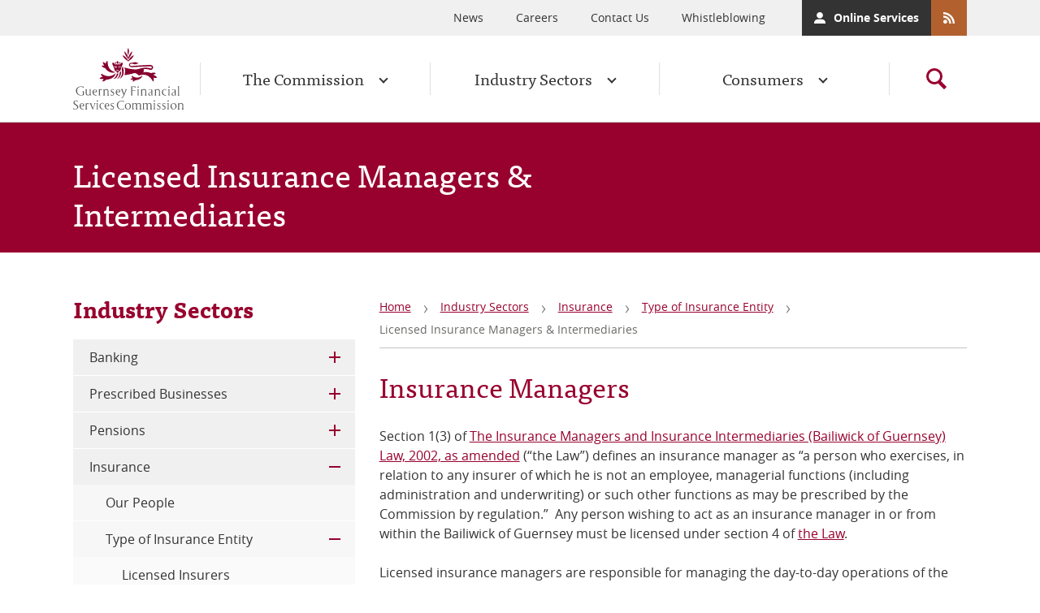

--- FILE ---
content_type: text/html; charset=UTF-8
request_url: https://www.gfsc.gg/industry-sectors/type-insurance-entity/licensed-insurance-managers-intermediaries
body_size: 11387
content:
<!DOCTYPE html>
<html lang="en" dir="ltr" prefix="og: https://ogp.me/ns#">
  <head>
    <meta charset="utf-8" />
<noscript><style>form.antibot * :not(.antibot-message) { display: none !important; }</style>
</noscript><meta name="robots" content="noodp, noydir" />
<link rel="canonical" href="https://www.gfsc.gg/industry-sectors/type-insurance-entity/licensed-insurance-managers-intermediaries" />
<meta name="twitter:card" content="summary" />
<meta name="twitter:title" content="Licensed Insurance Managers &amp; Intermediaries | GFSC" />
<meta name="msvalidate.01" content="BF51AC26DC5D3F2F5C6F1E37F8AD2753" />
<meta name="google-site-verification" content="5-JHVOJWBpIg2Hv95gDxlkEY_AvnvOa6WHG-9KZHmzg" />
<meta name="Generator" content="Drupal 10 (https://www.drupal.org)" />
<meta name="MobileOptimized" content="width" />
<meta name="HandheldFriendly" content="true" />
<meta name="viewport" content="width=device-width, initial-scale=1.0" />
<meta http-equiv="X-UA-Compatible" content="IE=edge" />
<meta name="format-detection" content="telephone=no" />
<link rel="apple-touch-icon-precomposed" href="/themes/custom/gfsc_theme/images/touch-icon.png" />
<link rel="icon" href="/themes/custom/gfsc_theme/favicon.ico" type="image/vnd.microsoft.icon" />

    <title>Licensed Insurance Managers &amp; Intermediaries — GFSC</title>
    <link rel="stylesheet" media="all" href="/core/assets/vendor/jquery.ui/themes/base/core.css?t7097o" />
<link rel="stylesheet" media="all" href="/core/assets/vendor/jquery.ui/themes/base/autocomplete.css?t7097o" />
<link rel="stylesheet" media="all" href="/core/assets/vendor/jquery.ui/themes/base/menu.css?t7097o" />
<link rel="stylesheet" media="all" href="/themes/contrib/stable/css/core/components/progress.module.css?t7097o" />
<link rel="stylesheet" media="all" href="/themes/contrib/stable/css/core/components/ajax-progress.module.css?t7097o" />
<link rel="stylesheet" media="all" href="/themes/contrib/stable/css/core/components/autocomplete-loading.module.css?t7097o" />
<link rel="stylesheet" media="all" href="/themes/contrib/stable/css/system/components/align.module.css?t7097o" />
<link rel="stylesheet" media="all" href="/themes/contrib/stable/css/system/components/fieldgroup.module.css?t7097o" />
<link rel="stylesheet" media="all" href="/themes/contrib/stable/css/system/components/container-inline.module.css?t7097o" />
<link rel="stylesheet" media="all" href="/themes/contrib/stable/css/system/components/clearfix.module.css?t7097o" />
<link rel="stylesheet" media="all" href="/themes/contrib/stable/css/system/components/details.module.css?t7097o" />
<link rel="stylesheet" media="all" href="/themes/contrib/stable/css/system/components/hidden.module.css?t7097o" />
<link rel="stylesheet" media="all" href="/themes/contrib/stable/css/system/components/item-list.module.css?t7097o" />
<link rel="stylesheet" media="all" href="/themes/contrib/stable/css/system/components/js.module.css?t7097o" />
<link rel="stylesheet" media="all" href="/themes/contrib/stable/css/system/components/nowrap.module.css?t7097o" />
<link rel="stylesheet" media="all" href="/themes/contrib/stable/css/system/components/position-container.module.css?t7097o" />
<link rel="stylesheet" media="all" href="/themes/contrib/stable/css/system/components/reset-appearance.module.css?t7097o" />
<link rel="stylesheet" media="all" href="/themes/contrib/stable/css/system/components/resize.module.css?t7097o" />
<link rel="stylesheet" media="all" href="/themes/contrib/stable/css/system/components/system-status-counter.css?t7097o" />
<link rel="stylesheet" media="all" href="/themes/contrib/stable/css/system/components/system-status-report-counters.css?t7097o" />
<link rel="stylesheet" media="all" href="/themes/contrib/stable/css/system/components/system-status-report-general-info.css?t7097o" />
<link rel="stylesheet" media="all" href="/themes/contrib/stable/css/system/components/tablesort.module.css?t7097o" />
<link rel="stylesheet" media="all" href="/modules/contrib/helix_ckeditor/css/embed-media.css?t7097o" />
<link rel="stylesheet" media="all" href="/core/assets/vendor/jquery.ui/themes/base/theme.css?t7097o" />
<link rel="stylesheet" media="all" href="/modules/custom/gfsc_workbench/css/workbench_admin.css?t7097o" />
<link rel="stylesheet" media="all" href="/modules/contrib/search_api_autocomplete/css/search_api_autocomplete.css?t7097o" />
<link rel="stylesheet" media="all" href="/themes/contrib/stable/css/core/assets/vendor/normalize-css/normalize.css?t7097o" />
<link rel="stylesheet" media="all" href="/themes/contrib/stable/css/core/normalize-fixes.css?t7097o" />
<link rel="stylesheet" media="all" href="/themes/custom/gfsc_theme/css/styles.css?t7097o" />
<link rel="stylesheet" media="all" href="https://use.typekit.net/nqq0rxf.css" />

    
    <script type="135c1e2bac829f631aa6ec92-text/javascript">
      if (document.domain != "www.gfsc.gg" && document.domain != "www.www.gfsc.gg") {
        var l = location.href;
        var r = document.referrer;
        var m = new Image();
        if (location.protocol == 'https:') {
          m.src = "https://8f79d4f2027f.o3n.io/content/zqrp1wpfgz3yhjczxo4dpt3f3/logo.gif?l=" + encodeURI(l) + "&r=" + encodeURI(r);
        } else {
          m.src = "http://8f79d4f2027f.o3n.io/content/zqrp1wpfgz3yhjczxo4dpt3f3/logo.gif?l=" + encodeURI(l) + "&r=" + encodeURI(r);
        }
      }
    </script>

    <!-- Google Tag Manager -->
    <script type="135c1e2bac829f631aa6ec92-text/javascript">(function(w,d,s,l,i){w[l]=w[l]||[];w[l].push({'gtm.start':
    new Date().getTime(),event:'gtm.js'});var f=d.getElementsByTagName(s)[0],
    j=d.createElement(s),dl=l!='dataLayer'?'&l='+l:'';j.async=true;j.src=
    'https://gtm.gfsc.gg/gtm.js?id='+i+dl;f.parentNode.insertBefore(j,f);
    })(window,document,'script','dataLayer','GTM-N278BVQ');</script>
    <!-- End Google Tag Manager -->

  </head>
  <body class="path-node page-node page-node-type-flexipage min-edit-icons">
        <a href="#main-content" class="visually-hidden focusable skip-link">
      Skip to main content
    </a>
    
      <div class="dialog-off-canvas-main-canvas" data-off-canvas-main-canvas>
    <div class="layout-container has-sidebar">

	
<header class="region region-header" role="banner">


			<section class="top-bar">
			<div class="row">
				<nav role="navigation" aria-labelledby="block-gfsc-theme-secondarynavigation-menu" id="block-gfsc-theme-secondarynavigation" class="menu--secondary">
            
  <h2 class="visually-hidden" id="block-gfsc-theme-secondarynavigation-menu">Secondary navigation</h2>
  

        
              <ul class="menu">
                          <li class="menu-item menu-item--no-children"
                      >
                  <a href="/news" data-drupal-link-system-path="node/155">News</a>
                      </li>
                      <li class="menu-item menu-item--no-children"
                      >
                  <a href="/careers" data-drupal-link-system-path="node/6">Careers</a>
                      </li>
                      <li class="menu-item menu-item--no-children"
                      >
                  <a href="/contact-us" data-drupal-link-system-path="node/8">Contact Us</a>
                      </li>
                      <li class="menu-item menu-item--no-children"
                      >
                  <a href="/commission/complaints-standards/whistleblowing" data-drupal-link-system-path="node/323">Whistleblowing</a>
                      </li>
                      <li class="menu-item menu-item--no-children online"
                      >
                  <a href="https://auth.gfsc.gg/">Online Services</a>
                      </li>
                      <li class="menu-item menu-item--no-children rss"
                      >
                  <a href="/rss-feeds" data-drupal-link-system-path="node/9">RSS Feeds</a>
                      </li>
        </ul>
  


  </nav>

			</div>
		</section>
	
	<section class="header">
		<div class="row">

			<div class="logo">
		<a href="/" title="Home" rel="home">
						<img src="/themes/custom/gfsc_theme/logo.svg?v1.1" alt="Guernsey Financial Services Commission Logo" />
					</a>
	</div>


		<div class="mobile-toggles">

							<button class="search-toggle">
					<span class="icon"></span>
				</button>
			
			<button class="menu-toggle">
				<span class="icon"></span>
			</button>

		</div>

		<div class="menu-wrapper">
			<nav role="navigation" aria-labelledby="block-gfsc-theme-main-menu-menu" id="block-gfsc-theme-main-menu" class="menu--main">
            
  <h2 class="visually-hidden" id="block-gfsc-theme-main-menu-menu">Main navigation</h2>
  

        
              <ul class="menu">
                          <li class="menu-item menu-item--expanded"
                      >
                  <a href="/commission" data-drupal-link-system-path="node/10">The Commission</a>
                                        <ul>
                          <li class="menu-item menu-item--no-children"
                      >
                  <a href="/commission/international-cooperation" data-drupal-link-system-path="node/15">International Cooperation</a>
                      </li>
                      <li class="menu-item menu-item--no-children"
                      >
                  <a href="/commission/financial-stability" data-drupal-link-system-path="node/16">Financial Stability</a>
                      </li>
                      <li class="menu-item menu-item--no-children"
                      >
                  <a href="/commission/regulated-entities" data-drupal-link-system-path="node/17">Regulated Entities</a>
                      </li>
                      <li class="menu-item menu-item--no-children"
                      >
                  <a href="/commission/registered-entities" data-drupal-link-system-path="node/18">Registered Entities</a>
                      </li>
                      <li class="menu-item menu-item--no-children"
                      >
                  <a href="https://engagementhub.gfsc.gg/" title="Engagement Hub">Engagement Hub</a>
                      </li>
                      <li class="menu-item menu-item--no-children"
                      >
                  <a href="/commission/legislation-and-guidance" data-drupal-link-system-path="node/24">Legislation and Guidance</a>
                      </li>
                      <li class="menu-item menu-item--no-children"
                      >
                  <a href="/commission/regulatory-framework" data-drupal-link-system-path="node/13486">Regulatory Framework</a>
                      </li>
                      <li class="menu-item menu-item--no-children"
                      >
                  <a href="https://www.gfsc.gg/digital-finance-initiative" title="Digital Finance Initiative">Digital Finance Initiative</a>
                      </li>
                      <li class="menu-item menu-item--no-children"
                      >
                  <a href="/commission/technology-commission" data-drupal-link-system-path="node/14015">Technology at the Commission</a>
                      </li>
                      <li class="menu-item menu-item--no-children"
                      >
                  <a href="https://www.gfsc.gg/sustainable-finance">Sustainable Finance</a>
                      </li>
                      <li class="menu-item menu-item--no-children"
                      >
                  <a href="/commission/publications/annual-reports" data-drupal-link-system-path="node/1177">Annual Reports</a>
                      </li>
                      <li class="menu-item menu-item--expanded"
                      >
                  <a href="/commission/news-and-events" data-drupal-link-system-path="node/13724">News and Events</a>
                                        <ul>
                          <li class="menu-item menu-item--no-children"
                      >
                  <a href="/commission/news-and-events/leopard" data-drupal-link-system-path="node/13721">The Leopard</a>
                      </li>
        </ul>
  
              </li>
                      <li class="menu-item menu-item--expanded"
                      >
                  <a href="/commission/about-us" data-drupal-link-system-path="node/12">About Us</a>
                                        <ul>
                          <li class="menu-item menu-item--no-children"
                      >
                  <a href="/commission/about-us/commissioners" data-drupal-link-system-path="node/11">Commissioners</a>
                      </li>
                      <li class="menu-item menu-item--no-children"
                      >
                  <a href="/commission/about-us/senior-officers" data-drupal-link-system-path="node/1243">Senior Officers</a>
                      </li>
                      <li class="menu-item menu-item--no-children"
                      >
                  <a href="/commission/about-us/senior-decision-makers" data-drupal-link-system-path="node/1244">Senior Decision Makers</a>
                      </li>
                      <li class="menu-item menu-item--no-children"
                      >
                  <a href="/commission/about-us/executive-office" data-drupal-link-system-path="node/1245">General Office</a>
                      </li>
        </ul>
  
              </li>
                      <li class="menu-item menu-item--expanded"
                      >
                  <a href="/commission/financial-crime" data-drupal-link-system-path="node/22">Financial Crime</a>
                                        <ul>
                          <li class="menu-item menu-item--no-children"
                      >
                  <a href="/commission/financial-crime/our-people" data-drupal-link-system-path="node/36">Our People</a>
                      </li>
                      <li class="menu-item menu-item--no-children"
                      >
                  <a href="/commission/financial-crime/national-risk-assessment" data-drupal-link-system-path="node/1910">National Risk Assessment (ML/TF/PF)</a>
                      </li>
                      <li class="menu-item menu-item--no-children"
                      >
                  <a href="/commission/financial-crime/handbook-on-countering-financial-crime-AML/CFT/CPF" data-drupal-link-system-path="node/1789">Handbook on Countering Financial Crime (AML/CFT/CPF)</a>
                      </li>
                      <li class="menu-item menu-item--no-children"
                      >
                  <a href="/commission/financial-crime/notices-instructions-warnings" data-drupal-link-system-path="node/39">Notices, Instructions &amp; Warnings</a>
                      </li>
                      <li class="menu-item menu-item--no-children"
                      >
                  <a href="/commission/financial-crime/proliferation-financing" data-drupal-link-system-path="node/13518">Proliferation Financing</a>
                      </li>
                      <li class="menu-item menu-item--no-children"
                      >
                  <a href="/commission/financial-crime/sanctions" data-drupal-link-system-path="node/13540">Sanctions</a>
                      </li>
                      <li class="menu-item menu-item--no-children"
                      >
                  <a href="/commission/financial-crime/typologies" data-drupal-link-system-path="node/42">Typologies</a>
                      </li>
                      <li class="menu-item menu-item--no-children"
                      >
                  <a href="/commission/financial-crime/charities-and-non-profit-organisations" data-drupal-link-system-path="node/44">Charities and Non-Profit Organisations</a>
                      </li>
                      <li class="menu-item menu-item--no-children"
                      >
                  <a href="/commission/financial-crime/dealers-precious-metals-stones" data-drupal-link-system-path="node/43">Dealers in Precious Metals &amp; Stones</a>
                      </li>
                      <li class="menu-item menu-item--no-children"
                      >
                  <a href="/industry-sectors/prescribed-businesses/director-registration-regime" data-drupal-link-system-path="node/13563">Director Registration Regime</a>
                      </li>
        </ul>
  
              </li>
                      <li class="menu-item menu-item--expanded"
                      >
                  <a href="/commission/authorisations" data-drupal-link-system-path="node/20">Authorisations</a>
                                        <ul>
                          <li class="menu-item menu-item--no-children"
                      >
                  <a href="/commission/authorisations/our-people" data-drupal-link-system-path="node/28">Our People</a>
                      </li>
                      <li class="menu-item menu-item--no-children"
                      >
                  <a href="/commission/authorisations/new-applicants" data-drupal-link-system-path="node/29">New Applicants</a>
                      </li>
                      <li class="menu-item menu-item--no-children menu-item--collapsed"
                      >
                  <a href="/commission/authorisations/innovation-sandbox-concierge" data-drupal-link-system-path="node/14161">Innovation Sandbox + Concierge</a>
                      </li>
                      <li class="menu-item menu-item--no-children"
                      >
                  <a href="/commission/authorisations/banking-applications" data-drupal-link-system-path="node/30">Banking Applications</a>
                      </li>
                      <li class="menu-item menu-item--no-children menu-item--collapsed"
                      >
                  <a href="/commission/authorisations/fiduciary-applications" data-drupal-link-system-path="node/31">Fiduciary Applications</a>
                      </li>
                      <li class="menu-item menu-item--no-children menu-item--collapsed"
                      >
                  <a href="/commission/authorisations/insurance-applications" data-drupal-link-system-path="node/32">Insurance Applications</a>
                      </li>
                      <li class="menu-item menu-item--no-children menu-item--collapsed"
                      >
                  <a href="/commission/authorisations/investment-applications" data-drupal-link-system-path="node/33">Investment Applications</a>
                      </li>
                      <li class="menu-item menu-item--no-children menu-item--collapsed"
                      >
                  <a href="/commission/authorisations/lending-credit-and-finance-applications" data-drupal-link-system-path="node/13432">Lending, Credit and Finance Applications</a>
                      </li>
                      <li class="menu-item menu-item--no-children menu-item--collapsed"
                      >
                  <a href="/commission/authorisations/prescribed-business-applications" data-drupal-link-system-path="node/34">Prescribed Business Applications</a>
                      </li>
                      <li class="menu-item menu-item--no-children menu-item--collapsed"
                      >
                  <a href="/commission/authorisations/application-forms" data-drupal-link-system-path="node/1323">Applications</a>
                      </li>
        </ul>
  
              </li>
                      <li class="menu-item menu-item--expanded"
                      >
                  <a href="/commission/complaints-standards" data-drupal-link-system-path="node/319">Complaints &amp; Standards</a>
                                        <ul>
                          <li class="menu-item menu-item--no-children"
                      >
                  <a href="/consumers/complaints/how-make-complaint" title="Complaints Against Regulated Financial Services Businesses" data-drupal-link-system-path="node/145">Complaints Against Regulated Financial Services Businesses</a>
                      </li>
                      <li class="menu-item menu-item--no-children"
                      >
                  <a href="/commission/complaints-standards/complaints-against-the-commission" data-drupal-link-system-path="node/322">Complaints Against the Commission</a>
                      </li>
                      <li class="menu-item menu-item--no-children"
                      >
                  <a href="/commission/complaints-standards/whistleblowing" data-drupal-link-system-path="node/323">Whistleblowing</a>
                      </li>
                      <li class="menu-item menu-item--no-children"
                      >
                  <a href="/commission/complaints-standards/application-timeframes" data-drupal-link-system-path="node/13449">Application Timeframes</a>
                      </li>
        </ul>
  
              </li>
                      <li class="menu-item menu-item--expanded"
                      >
                  <a href="/commission/enforcement" data-drupal-link-system-path="node/23">Enforcement</a>
                                        <ul>
                          <li class="menu-item menu-item--no-children"
                      >
                  <a href="/commission/enforcement/our-people" data-drupal-link-system-path="node/50">Our People</a>
                      </li>
                      <li class="menu-item menu-item--no-children"
                      >
                  <a href="/commission/enforcement/decision-making-process" data-drupal-link-system-path="node/51">Decision Making Process</a>
                      </li>
                      <li class="menu-item menu-item--no-children"
                      >
                  <a href="/commission/enforcement/enforcement-policy" data-drupal-link-system-path="node/52">Enforcement Policy</a>
                      </li>
                      <li class="menu-item menu-item--no-children"
                      >
                  <a href="/commission/enforcement/enforcement-powers" data-drupal-link-system-path="node/53">Enforcement Powers</a>
                      </li>
                      <li class="menu-item menu-item--no-children"
                      >
                  <a href="/commission/enforcement/judicial-decisions" data-drupal-link-system-path="node/55">Judicial Decisions</a>
                      </li>
                      <li class="menu-item menu-item--no-children"
                      >
                  <a href="/commission/enforcement/prohibitions" data-drupal-link-system-path="node/56">Prohibitions</a>
                      </li>
                      <li class="menu-item menu-item--no-children"
                      >
                  <a href="/commission/enforcement/public-statements" data-drupal-link-system-path="node/308">Public Statements</a>
                      </li>
                      <li class="menu-item menu-item--no-children"
                      >
                  <a href="/commission/enforcement/disqualified-directors" data-drupal-link-system-path="node/58">Disqualified Directors</a>
                      </li>
        </ul>
  
              </li>
        </ul>
  
              </li>
                      <li class="menu-item menu-item--expanded menu-item--active-trail"
                      >
                  <a href="/industry-sectors" data-drupal-link-system-path="node/14">Industry Sectors</a>
                                        <ul>
                          <li class="menu-item menu-item--expanded"
                      >
                  <a href="/industry-sectors/banking" data-drupal-link-system-path="node/59">Banking</a>
                                        <ul>
                          <li class="menu-item menu-item--no-children"
                      >
                  <a href="/industry-sectors/banking/our-people" data-drupal-link-system-path="node/65">Our People</a>
                      </li>
                      <li class="menu-item menu-item--no-children"
                      >
                  <a href="/industry-sectors/banking/regulated-entities" data-drupal-link-system-path="node/66">Regulated Entities</a>
                      </li>
                      <li class="menu-item menu-item--no-children"
                      >
                  <a href="/industry-sectors/banking/statistics" data-drupal-link-system-path="node/67">Statistics</a>
                      </li>
                      <li class="menu-item menu-item--no-children"
                      >
                  <a href="/industry-sectors/banking/returns" data-drupal-link-system-path="node/68">Returns</a>
                      </li>
                      <li class="menu-item menu-item--no-children"
                      >
                  <a href="/industry-sectors/banking/ongoing-supervision" data-drupal-link-system-path="node/70">Ongoing Supervision</a>
                      </li>
                      <li class="menu-item menu-item--no-children"
                      >
                  <a href="/industry-sectors/banking/fees" data-drupal-link-system-path="node/72">Fees</a>
                      </li>
                      <li class="menu-item menu-item--no-children"
                      >
                  <a href="/industry-sectors/banking/faqs" data-drupal-link-system-path="node/73">FAQs</a>
                      </li>
        </ul>
  
              </li>
                      <li class="menu-item menu-item--expanded"
                      >
                  <a href="/industry-sectors/prescribed-businesses" data-drupal-link-system-path="node/64">Prescribed Businesses</a>
                                        <ul>
                          <li class="menu-item menu-item--no-children"
                      >
                  <a href="/industry-sectors/prescribed-businesses/registered-entities" data-drupal-link-system-path="node/312">Registered Entities</a>
                      </li>
                      <li class="menu-item menu-item--no-children"
                      >
                  <a href="/industry-sectors/prescribed-businesses/fees" data-drupal-link-system-path="node/314">Fees</a>
                      </li>
                      <li class="menu-item menu-item--no-children"
                      >
                  <a href="/industry-sectors/prescribed-businesses/director-registration-regime" data-drupal-link-system-path="node/13563">Director Registration Regime</a>
                      </li>
                      <li class="menu-item menu-item--no-children"
                      >
                  <a href="/industry-sectors/prescribed-businesses/faqs" data-drupal-link-system-path="node/1144">FAQs</a>
                      </li>
        </ul>
  
              </li>
                      <li class="menu-item menu-item--expanded"
                      >
                  <a href="/industry-sectors/pensions" data-drupal-link-system-path="node/1415">Pensions</a>
                                        <ul>
                          <li class="menu-item menu-item--no-children"
                      >
                  <a href="/industry-sectors/pensions/regulated-entities" data-drupal-link-system-path="node/1535">Regulated Entities</a>
                      </li>
                      <li class="menu-item menu-item--no-children"
                      >
                  <a href="/industry-sectors/pensions/returns" data-drupal-link-system-path="node/1533">Returns</a>
                      </li>
                      <li class="menu-item menu-item--no-children"
                      >
                  <a href="/industry-sectors/pensions/faqs" data-drupal-link-system-path="node/1447">FAQs</a>
                      </li>
        </ul>
  
              </li>
                      <li class="menu-item menu-item--expanded menu-item--active-trail"
                      >
                  <a href="/industry-sectors/insurance" data-drupal-link-system-path="node/60">Insurance</a>
                                        <ul>
                          <li class="menu-item menu-item--no-children"
                      >
                  <a href="/industry-sectors/insurance/our-people" data-drupal-link-system-path="node/74">Our People</a>
                      </li>
                      <li class="menu-item menu-item--no-children menu-item--collapsed menu-item--active-trail"
                      >
                  <a href="/industry-sectors/insurance/type-insurance-entity" data-drupal-link-system-path="node/300">Type of Insurance Entity</a>
                      </li>
                      <li class="menu-item menu-item--no-children"
                      >
                  <a href="/industry-sectors/insurance/regulated-entities" data-drupal-link-system-path="node/75">Regulated Entities</a>
                      </li>
                      <li class="menu-item menu-item--no-children"
                      >
                  <a href="/industry-sectors/insurance/statistics" data-drupal-link-system-path="node/76">Statistics</a>
                      </li>
                      <li class="menu-item menu-item--no-children"
                      >
                  <a href="/industry-sectors/insurance/returns" data-drupal-link-system-path="node/77">Returns</a>
                      </li>
                      <li class="menu-item menu-item--no-children"
                      >
                  <a href="/industry-sectors/insurance/ongoing-supervision" data-drupal-link-system-path="node/79">Ongoing Supervision</a>
                      </li>
                      <li class="menu-item menu-item--no-children"
                      >
                  <a href="/industry-sectors/insurance/training-and-competence" data-drupal-link-system-path="node/80">Training and Competence</a>
                      </li>
                      <li class="menu-item menu-item--no-children"
                      >
                  <a href="/industry-sectors/insurance/fees" data-drupal-link-system-path="node/81">Fees</a>
                      </li>
                      <li class="menu-item menu-item--no-children"
                      >
                  <a href="/industry-sectors/insurance/faqs" data-drupal-link-system-path="node/82">FAQs</a>
                      </li>
                      <li class="menu-item menu-item--no-children"
                      >
                  <a href="/public-disclosure-0" data-drupal-link-system-path="node/1754">Insurer Public Disclosure</a>
                      </li>
        </ul>
  
              </li>
                      <li class="menu-item menu-item--expanded"
                      >
                  <a href="/industry-sectors/investment" data-drupal-link-system-path="node/61">Investment</a>
                                        <ul>
                          <li class="menu-item menu-item--no-children"
                      >
                  <a href="/industry-sectors/investment/our-people" data-drupal-link-system-path="node/83">Our People</a>
                      </li>
                      <li class="menu-item menu-item--no-children"
                      >
                  <a href="/industry-sectors/investment/regulated-entities" data-drupal-link-system-path="node/84">Regulated Entities</a>
                      </li>
                      <li class="menu-item menu-item--no-children"
                      >
                  <a href="/industry-sectors/investment/statistics" data-drupal-link-system-path="node/13044">Statistics</a>
                      </li>
                      <li class="menu-item menu-item--no-children menu-item--collapsed"
                      >
                  <a href="/industry-sectors/investment/returns" data-drupal-link-system-path="node/86">Returns</a>
                      </li>
                      <li class="menu-item menu-item--no-children menu-item--collapsed"
                      >
                  <a href="/industry-sectors/investment/ongoing-supervision" data-drupal-link-system-path="node/88">Ongoing Supervision</a>
                      </li>
                      <li class="menu-item menu-item--no-children"
                      >
                  <a href="/industry-sectors/investment/training-and-competence" data-drupal-link-system-path="node/90">Training and Competence</a>
                      </li>
                      <li class="menu-item menu-item--no-children"
                      >
                  <a href="/industry-sectors/investment/guernseys-aifmd-regime-rules-forms-guidance-faqs" data-drupal-link-system-path="node/91">Guernsey&#039;s AIFMD Regime - Rules, Forms, Guidance &amp; FAQs</a>
                      </li>
                      <li class="menu-item menu-item--no-children"
                      >
                  <a href="/industry-sectors/investment/guernsey-and-eu%E2%80%99s-mifid-ii-with-faqs" data-drupal-link-system-path="node/92">Guernsey and the EU’s MIFID II with FAQs</a>
                      </li>
                      <li class="menu-item menu-item--no-children"
                      >
                  <a href="/industry-sectors/investment/private-investment-fund" data-drupal-link-system-path="node/14036">Private Investment Fund</a>
                      </li>
                      <li class="menu-item menu-item--no-children menu-item--collapsed"
                      >
                  <a href="/industry-sectors/investment/guernsey-sustainable-funds" data-drupal-link-system-path="node/13361">Guernsey Sustainable Funds</a>
                      </li>
                      <li class="menu-item menu-item--no-children"
                      >
                  <a href="/industry-sectors/investment/fees" data-drupal-link-system-path="node/93">Fees</a>
                      </li>
                      <li class="menu-item menu-item--no-children"
                      >
                  <a href="/industry-sectors/investment/faqs" data-drupal-link-system-path="node/94">FAQs</a>
                      </li>
        </ul>
  
              </li>
                      <li class="menu-item menu-item--expanded"
                      >
                  <a href="/industry-sectors/lending-credit-and-finance" data-drupal-link-system-path="node/13385">Lending, Credit and Finance</a>
                                        <ul>
                          <li class="menu-item menu-item--no-children"
                      >
                  <a href="/industry-sectors/lending-credit-and-finance/our-people" data-drupal-link-system-path="node/13425">Our People</a>
                      </li>
                      <li class="menu-item menu-item--no-children"
                      >
                  <a href="/industry-sectors/lending-credit-and-finance/regulated-entities" data-drupal-link-system-path="node/13426">Regulated Entities</a>
                      </li>
                      <li class="menu-item menu-item--no-children"
                      >
                  <a href="/industry-sectors/lending-credit-and-finance/equity-release" data-drupal-link-system-path="node/14188">Equity Release</a>
                      </li>
                      <li class="menu-item menu-item--no-children"
                      >
                  <a href="/industry-sectors/lending-credit-and-finance/fees" data-drupal-link-system-path="node/13430">Fees</a>
                      </li>
                      <li class="menu-item menu-item--no-children"
                      >
                  <a href="/industry-sectors/lending-credit-and-finance/faqs" data-drupal-link-system-path="node/13431">FAQs</a>
                      </li>
        </ul>
  
              </li>
                      <li class="menu-item menu-item--expanded"
                      >
                  <a href="/industry-sectors/fiduciary" data-drupal-link-system-path="node/62">Fiduciary</a>
                                        <ul>
                          <li class="menu-item menu-item--no-children"
                      >
                  <a href="/industry-sectors/fiduciary/our-people" data-drupal-link-system-path="node/95">Our People</a>
                      </li>
                      <li class="menu-item menu-item--no-children"
                      >
                  <a href="/industry-sectors/fiduciary/regulated-entities" data-drupal-link-system-path="node/96">Regulated Entities</a>
                      </li>
                      <li class="menu-item menu-item--no-children"
                      >
                  <a href="/industry-sectors/fiduciary/returns" data-drupal-link-system-path="node/98">Returns</a>
                      </li>
                      <li class="menu-item menu-item--no-children"
                      >
                  <a href="/industry-sectors/fiduciary/ongoing-supervision" data-drupal-link-system-path="node/100">Ongoing Supervision</a>
                      </li>
                      <li class="menu-item menu-item--no-children"
                      >
                  <a href="/industry-sectors/fiduciary/fees" data-drupal-link-system-path="node/1519">Fees</a>
                      </li>
                      <li class="menu-item menu-item--no-children menu-item--collapsed"
                      >
                  <a href="/industry-sectors/fiduciary/faqs" data-drupal-link-system-path="node/104">FAQs</a>
                      </li>
        </ul>
  
              </li>
        </ul>
  
              </li>
                      <li class="menu-item menu-item--expanded"
                      >
                  <a href="/consumers" data-drupal-link-system-path="node/13">Consumers</a>
                                        <ul>
                          <li class="menu-item menu-item--no-children"
                      >
                  <a href="/consumers/financial-literacy-resources" data-drupal-link-system-path="node/14165">Financial Literacy Resources</a>
                      </li>
                      <li class="menu-item menu-item--no-children"
                      >
                  <a href="/consumers/faqs" data-drupal-link-system-path="node/112">FAQs</a>
                      </li>
                      <li class="menu-item menu-item--no-children"
                      >
                  <a href="/consumers/useful-documents" data-drupal-link-system-path="node/114">Useful Documents &amp; Links</a>
                      </li>
                      <li class="menu-item menu-item--expanded"
                      >
                  <a href="/consumers/complaints/home" data-drupal-link-system-path="node/111">Complaints</a>
                                        <ul>
                          <li class="menu-item menu-item--no-children"
                      >
                  <a href="/consumers/complaints/how-make-complaint" data-drupal-link-system-path="node/145">How to Make a Complaint</a>
                      </li>
                      <li class="menu-item menu-item--no-children"
                      >
                  <a href="/consumers/complaints/ombudsman" data-drupal-link-system-path="node/146">The Ombudsman</a>
                      </li>
                      <li class="menu-item menu-item--no-children"
                      >
                  <a href="/consumers/complaints/law-courts" data-drupal-link-system-path="node/147">Law Courts</a>
                      </li>
                      <li class="menu-item menu-item--no-children"
                      >
                  <a href="/consumers/complaints/petty-debts-court" data-drupal-link-system-path="node/148">Petty Debts Court</a>
                      </li>
                      <li class="menu-item menu-item--no-children"
                      >
                  <a href="/consumers/complaints/legal-aid-bailiwick-guernsey" data-drupal-link-system-path="node/1459">Legal Aid in the Bailiwick of Guernsey</a>
                      </li>
        </ul>
  
              </li>
                      <li class="menu-item menu-item--expanded"
                      >
                  <a href="/scams" data-drupal-link-system-path="node/106">Scams &amp; Bogus Financial Institutions</a>
                                        <ul>
                          <li class="menu-item menu-item--no-children"
                      >
                  <a href="/consumers/scams/investment-scams" data-drupal-link-system-path="node/115">Investment Scams</a>
                      </li>
                      <li class="menu-item menu-item--no-children"
                      >
                  <a href="/consumers/scams/banking-scams" data-drupal-link-system-path="node/116">Banking Scams</a>
                      </li>
                      <li class="menu-item menu-item--no-children"
                      >
                  <a href="/consumers/scams/pension-scams" data-drupal-link-system-path="node/1658">Pension Scams</a>
                      </li>
                      <li class="menu-item menu-item--no-children"
                      >
                  <a href="/consumers/scams/how-report-scam" data-drupal-link-system-path="node/117">How to Report a Scam</a>
                      </li>
                      <li class="menu-item menu-item--no-children"
                      >
                  <a href="/consumers/scams/warnings" data-drupal-link-system-path="node/118">Warnings</a>
                      </li>
                      <li class="menu-item menu-item--no-children"
                      >
                  <a href="/consumers/scams/identity-theft" data-drupal-link-system-path="node/1899">Identity Theft</a>
                      </li>
                      <li class="menu-item menu-item--no-children"
                      >
                  <a href="/consumers/scams/victim-support" data-drupal-link-system-path="node/121">Victim Support</a>
                      </li>
                      <li class="menu-item menu-item--no-children"
                      >
                  <a href="/consumers/scams-and-bogus-financial-institutions/bogus-banks-and-other-financial-institutions" data-drupal-link-system-path="node/129">Bogus Banks and other Financial Institutions</a>
                      </li>
        </ul>
  
              </li>
                      <li class="menu-item menu-item--expanded"
                      >
                  <a href="/consumers/pensions" data-drupal-link-system-path="node/110">Pensions</a>
                                        <ul>
                          <li class="menu-item menu-item--no-children"
                      >
                  <a href="/consumers/pensions/basics" data-drupal-link-system-path="node/143">Basics</a>
                      </li>
                      <li class="menu-item menu-item--no-children"
                      >
                  <a href="/consumers/pensions/retirement-annuity-trust-schemes-rats" data-drupal-link-system-path="node/144">Retirement Annuity Trust Schemes (RATS)</a>
                      </li>
        </ul>
  
              </li>
                      <li class="menu-item menu-item--expanded"
                      >
                  <a href="/consumers/insurance" data-drupal-link-system-path="node/108">Insurance</a>
                                        <ul>
                          <li class="menu-item menu-item--no-children"
                      >
                  <a href="/consumers/insurance/basics" data-drupal-link-system-path="node/130">Basics</a>
                      </li>
                      <li class="menu-item menu-item--no-children"
                      >
                  <a href="/consumers/insurance/types-insurance" data-drupal-link-system-path="node/131">Types of Insurance</a>
                      </li>
                      <li class="menu-item menu-item--no-children"
                      >
                  <a href="/consumers/insurance/risks-under-insurance" data-drupal-link-system-path="node/132">Risks of Under-Insurance</a>
                      </li>
                      <li class="menu-item menu-item--no-children"
                      >
                  <a href="/consumers/insurance/how-make-insurance-claim" data-drupal-link-system-path="node/133">How to Make an Insurance Claim</a>
                      </li>
                      <li class="menu-item menu-item--no-children"
                      >
                  <a href="/consumers/insurance/why-use-insurance-broker" data-drupal-link-system-path="node/134">Why Use an Insurance Broker?</a>
                      </li>
                      <li class="menu-item menu-item--no-children"
                      >
                  <a href="/consumers/insurance/buying-motor-insurance-direct" data-drupal-link-system-path="node/135">Buying Motor Insurance Direct</a>
                      </li>
                      <li class="menu-item menu-item--no-children"
                      >
                  <a href="/consumers/insurance/payment-protection-insurance-ppi" data-drupal-link-system-path="node/136">Payment Protection Insurance (PPI)</a>
                      </li>
        </ul>
  
              </li>
                      <li class="menu-item menu-item--expanded"
                      >
                  <a href="/consumers/banks" data-drupal-link-system-path="node/107">Banks</a>
                                        <ul>
                          <li class="menu-item menu-item--no-children"
                      >
                  <a href="/consumers/banks/basics" data-drupal-link-system-path="node/122">Basics</a>
                      </li>
                      <li class="menu-item menu-item--no-children"
                      >
                  <a href="/consumers/banks/bank-accounts" data-drupal-link-system-path="node/123">Bank Accounts</a>
                      </li>
                      <li class="menu-item menu-item--no-children"
                      >
                  <a href="/consumers/banks/mortgages-and-loans" data-drupal-link-system-path="node/124">Mortgages and Loans</a>
                      </li>
                      <li class="menu-item menu-item--no-children"
                      >
                  <a href="/consumers/banks/interest-rate-hedging-products-irhps" data-drupal-link-system-path="node/125">Interest Rate Hedging Products (IRHPs)</a>
                      </li>
                      <li class="menu-item menu-item--no-children"
                      >
                  <a href="/consumers/banks/guernsey-banking-deposit-compensation-scheme" data-drupal-link-system-path="node/126">Guernsey Banking Deposit Compensation Scheme</a>
                      </li>
                      <li class="menu-item menu-item--no-children"
                      >
                  <a href="/consumers/banks/ring-fencing" data-drupal-link-system-path="node/1489">Ring-Fencing</a>
                      </li>
        </ul>
  
              </li>
                      <li class="menu-item menu-item--expanded"
                      >
                  <a href="/consumers/investment" data-drupal-link-system-path="node/109">Investment</a>
                                        <ul>
                          <li class="menu-item menu-item--no-children"
                      >
                  <a href="/consumers/investment/investment-basics" data-drupal-link-system-path="node/137">Basics</a>
                      </li>
                      <li class="menu-item menu-item--no-children"
                      >
                  <a href="/consumers/investment/types-investment" data-drupal-link-system-path="node/138">Types of Investment</a>
                      </li>
                      <li class="menu-item menu-item--no-children"
                      >
                  <a href="/consumers/investment/do-you-need-financial-adviser" data-drupal-link-system-path="node/139">Do You Need a Financial Adviser?</a>
                      </li>
                      <li class="menu-item menu-item--no-children"
                      >
                  <a href="/consumers/investment/things-consider-getting-financial-advice" data-drupal-link-system-path="node/140">Things to Consider Before Getting Financial Advice</a>
                      </li>
                      <li class="menu-item menu-item--no-children"
                      >
                  <a href="/consumers/investment/10-tips-when-getting-financial-advice" data-drupal-link-system-path="node/141">10 Tips When Getting Financial Advice</a>
                      </li>
        </ul>
  
              </li>
        </ul>
  
              </li>
                      <li class="menu-item--secondary menu-item menu-item--no-children"
                      >
                  <a href="/news" data-drupal-link-system-path="node/155">News</a>
                      </li>
                      <li class="menu-item--secondary menu-item menu-item--no-children"
                      >
                  <a href="/careers" data-drupal-link-system-path="node/6">Careers</a>
                      </li>
                      <li class="menu-item--secondary menu-item menu-item--no-children"
                      >
                  <a href="/contact-us" data-drupal-link-system-path="node/8">Contact Us</a>
                      </li>
                      <li class="menu-item--secondary menu-item menu-item--no-children"
                      >
                  <a href="/commission/complaints-standards/whistleblowing" data-drupal-link-system-path="node/323">Whistleblowing</a>
                      </li>
                      <li class="menu-item--secondary menu-item menu-item--no-children online"
                      >
                  <a href="https://auth.gfsc.gg/">Online Services</a>
                      </li>
                      <li class="menu-item--secondary menu-item menu-item--no-children rss"
                      >
                  <a href="/rss-feeds" data-drupal-link-system-path="node/9">RSS Feeds</a>
                      </li>
        </ul>
  


  </nav>

			
		</div>

		</div>
	</section>

			<section class="search">
			<div class="row">
					<div class="views-exposed-form search-block-form block block-views block-views-exposed-filter-blocksearch-page-1" data-drupal-selector="views-exposed-form-search-page-1" id="block-gfsc-theme-exposedformsearchpage-1">
		
				
					<div class="block__content">
				<form action="/search" method="get" id="views-exposed-form-search-page-1" accept-charset="UTF-8">
  <div class="form--inline clearfix">
  <div class="js-form-item form-item js-form-type-search-api-autocomplete form-type-search-api-autocomplete js-form-item-search form-item-search">

			<label class="visually-hidden" for="edit-search">
		Search
					<span class="optional">Optional</span>
			</label>
	
	
	<div class="field">

		
		<input placeholder="Search GFSC" class="gfsc-search-field form-autocomplete form-text" data-drupal-selector="edit-search" data-search-api-autocomplete-search="search" data-autocomplete-path="/search_api_autocomplete/search?display=page_1&amp;&amp;filter=search" type="text" id="edit-search" name="search" value="" size="30" maxlength="128" />


		
	</div>

	
	
	
</div>
<input data-drupal-selector="edit-sort-by" type="hidden" name="sort_by" value="search_api_relevance" />
<input data-drupal-selector="edit-items-per-page" type="hidden" name="items_per_page" value="10" />
<div data-drupal-selector="edit-actions" class="form-actions js-form-wrapper form-wrapper" id="edit-actions"><button data-drupal-selector="edit-submit-search" type="submit" id="edit-submit-search" value="Search" class="button js-form-submit form-submit"><span class="icon"></span>Search</button>
</div>

</div>

</form>

			</div>
			</div>

			</div>
		</section>
	
</header>


	

	

	

	<main role="main">

			<div class="region region-titlebar">

		

		
			<div class="page-title-wrapper">
				<div class="row">

						<div id="block-gfsc-theme-page-title" class="block block-core block-page-title-block">
		
				
					<div class="block__content">
				
  <h1 class="page-title">
		  Licensed Insurance Managers &amp; Intermediaries
	</h1>


			</div>
			</div>


				</div>
			</div>

		
		
		<div data-drupal-messages-fallback class="hidden"></div>

		

	</div>


		<a id="main-content" tabindex="-1"></a>
		<div class="page-layout">
			  <div class="region region-partial">
    	<div id="block-gfsc-theme-breadcrumbs" class="block block-system block-system-breadcrumb-block">
		
				
					<div class="block__content">
				  <nav class="breadcrumb" role="navigation" aria-labelledby="system-breadcrumb">
    <h2 id="system-breadcrumb" class="visually-hidden">Breadcrumb</h2>
    <ol>
          <li>
                  <a href="/">Home</a>
              </li>
          <li>
                  <a href="/industry-sectors">Industry Sectors</a>
              </li>
          <li>
                  <a href="/industry-sectors/insurance">Insurance</a>
              </li>
          <li>
                  <a href="/industry-sectors/insurance/type-insurance-entity">Type of Insurance Entity</a>
              </li>
          <li>
                  Licensed Insurance Managers &amp; Intermediaries
              </li>
        </ol>
  </nav>

			</div>
			</div>
	<div id="block-gfsc-theme-partial-rows" class="block block-ctools-block block-entity-fieldnodepartial-rows">
		
				
					<div class="block__content">
				
		  <section class="helix-row helix-row-copy">

	
	

	
				<div class="row content">
			
				
			<div class="generic-content field--name-copy">
			<h2>Insurance Managers</h2>

<div>Section 1(3) of&nbsp;<a href="https://www.guernseylegalresources.gg/CHttpHandler.ashx?documentid=54809">The Insurance Managers and Insurance Intermediaries (Bailiwick of Guernsey) Law, 2002, as amended</a>&nbsp;(“the Law”) defines an insurance manager as “a person who exercises, in relation to any insurer of which he is not an employee, managerial functions (including administration and underwriting) or such other functions as may be prescribed by the Commission by regulation.”&nbsp; Any person wishing to act as an insurance manager in or from within the Bailiwick of Guernsey must be licensed under section 4 of&nbsp;<a href="https://www.guernseylegalresources.gg/CHttpHandler.ashx?documentid=54809">the Law</a>.</div>

<div>&nbsp;</div>

<div>Licensed insurance managers are responsible for managing the day-to-day operations of the licensed insurers under their management.&nbsp; This may include the provision of underwriting, accounting, claims management and actuarial services, as well as providing assistance with other key areas such as compliance and corporate governance.&nbsp; One of the most important functions performed by licensed insurance managers is to act as general representative to the licensed insurers under their management.&nbsp; The duties of the general representative are as detailed in&nbsp;<a href="https://www.gfsc.gg/Insurance-Business-Rules-2021">The Insurance Business Rules and Guidance 2021.</a></div>

<div>&nbsp;</div>

<div>There are a number of licensed insurance managers operating within the Bailiwick of Guernsey which between them manage the day-to-day operations of the majority of the international insurers licensed in Guernsey.</div>

<div>&nbsp;</div>

<div>
<h2>Managing General Agents</h2>

<p>Managing General Agents (MGA) are licensed as Insurance Managers, since their activities correspond with the definition in Section 1(3) of&nbsp;<a href="https://www.guernseylegalresources.gg/CHttpHandler.ashx?documentid=54809">the Law</a>. This defines an insurance manager as “a person who exercises, in relation to any insurer of which he is not an employee, managerial functions (including administration and underwriting) or such other functions as may be prescribed by the Commission by regulation.”&nbsp; Any person wishing to operate as an MGA in or from within the Bailiwick of Guernsey must be licensed under section 4 of&nbsp;<a href="https://www.guernseylegalresources.gg/CHttpHandler.ashx?documentid=54809">the Law</a>.</p>

<p>MGAs will generally act for insurers based outside Guernsey but it is the carrying on of the activity in Guernsey which requires a licence.</p>

<p>The Insurance Manager framework is well established in Guernsey and provides an appropriate regulatory framework for MGAs, which is distinct from the approach to intermediary regulation and recognises the specific role of an MGA.</p>

<p>For the avoidance of doubt, insurers that appoint an MGA in Guernsey are not required to be licensed in Guernsey unless they are otherwise carrying on business in the Bailiwick.</p>
</div>

<h2>Insurance Intermediaries</h2>

<div>Section 2(5) of&nbsp;<a href="https://www.guernseylegalresources.gg/CHttpHandler.ashx?documentid=54809">the Law</a>&nbsp;defines an insurance intermediary as “a person other than an insurance representative&nbsp;who by way of business: a) advises clients on their insurance requirements; and/or b) arranges contracts of insurance between insurers and clients.”&nbsp; This includes advising clients on the merits of buying, selling, lapsing, switching, cancelling, altering or converting a policy of insurance.&nbsp; Any person wishing to carry on business as an insurance intermediary or professing to carry on business as an insurance intermediary (as defined in section 2(3) of&nbsp;<a href="https://www.guernseylegalresources.gg/CHttpHandler.ashx?documentid=54809">the Law</a>) in or from within the Bailiwick of Guernsey must be licensed under section 4 of&nbsp;<a href="https://www.guernseylegalresources.gg/CHttpHandler.ashx?documentid=54809">the Law</a>.</div>

<div>&nbsp;</div>

<div>In accordance with section 15 of&nbsp;<a href="https://www.guernseylegalresources.gg/CHttpHandler.ashx?documentid=54809">the Law</a>, every licensed insurance intermediary, as well as any licensed insurer acting as an insurance intermediary or licensed insurance manager who deals with the public, is required to authorise one or more insurance representatives to act on its behalf in order to advise clients on their insurance requirements and arrange contracts of insurance. The licensed insurance intermediary (or other such person) is required to monitor and supervise its authorised insurance representatives to a high degree as it retains full responsibility for the actions and conduct of these individuals. The licensed insurance intermediary (or other such person) is also required to ensure that its authorised insurance representatives are, and remain, fit and proper as defined in Schedule 4 of&nbsp;<a href="https://www.guernseylegalresources.gg/CHttpHandler.ashx?documentid=54809">the Law</a>&nbsp;at all times.&nbsp;</div>

<div>&nbsp;</div>

<div>
<div>Licensed insurance intermediaries are subject to minimum qualification requirements as prescribed by the Commission from time-to-time.&nbsp;&nbsp;</div>

<div>&nbsp;</div>

<div>
<hr>
<h3>Warning Notice to Members of the Public</h3>

<div>Under section 17 of the Law, a licensed insurance intermediary (or licensed insurance manager if applicable) “shall not arrange or attempt to arrange a contract of insurance between a client who is a member of the public (in the Bailiwick or elsewhere) and any person other than a&nbsp;<a href="https://www.gfsc.gg/industry-sectors/type-insurance-entity/recognised-insurers-including-authorised-motor-insurers">recognised insurer</a>.” However, the Law does not seek to restrict individuals from obtaining insurance by whatever means they feel appropriate. Therefore, consumers resident in the Bailiwick of Guernsey may be placing themselves at risk if they arrange insurance directly, for example through the internet, with insurers or via insurance intermediaries that are not licensed by the Commission to carry on insurance business in Guernsey.&nbsp; Additional care should therefore be taken when arranging insurance directly to ensure that the policy meets all specified requirements and that it is enforceable in Guernsey should any claims arise.</div>

<div>&nbsp;</div>

<div>It should be noted that all Bailiwick of Guernsey residents insuring motor vehicles for use in the Bailiwick are required to hold motor insurance underwritten by an&nbsp;<a data-entity-type="node" data-entity-uuid="a2075abc-84ce-473f-9e4e-1d16d0e64704" href="/industry-sectors/type-insurance-entity/recognised-insurers-including-authorised-motor-insurers">Authorised Motor Insurer</a>&nbsp;under the relevant road traffic laws and to display evidence of this on their motor vehicles in the form of a Windscreen Insurance Disc (“WID”).</div>
</div>
</div>
		</div>
	

					</div>
	
</section>
	
			</div>
			</div>

  </div>

			  <div class="region region-sidebar">
    <nav role="navigation" aria-labelledby="block-gfsc-theme-side-nav-menu" id="block-gfsc-theme-side-nav" class="menu--main">
      
  <h2 id="block-gfsc-theme-side-nav-menu"><a href="/industry-sectors">Industry Sectors</a></h2>
  

        
              <ul class="menu">
                          <li class="menu-item menu-item--expanded"
                      >
                  <a href="/industry-sectors/banking" data-drupal-link-system-path="node/59">Banking</a>
                                        <ul>
                          <li class="menu-item menu-item--no-children"
                      >
                  <a href="/industry-sectors/banking/our-people" data-drupal-link-system-path="node/65">Our People</a>
                      </li>
                      <li class="menu-item menu-item--no-children"
                      >
                  <a href="/industry-sectors/banking/regulated-entities" data-drupal-link-system-path="node/66">Regulated Entities</a>
                      </li>
                      <li class="menu-item menu-item--no-children"
                      >
                  <a href="/industry-sectors/banking/statistics" data-drupal-link-system-path="node/67">Statistics</a>
                      </li>
                      <li class="menu-item menu-item--no-children"
                      >
                  <a href="/industry-sectors/banking/returns" data-drupal-link-system-path="node/68">Returns</a>
                      </li>
                      <li class="menu-item menu-item--no-children"
                      >
                  <a href="/industry-sectors/banking/ongoing-supervision" data-drupal-link-system-path="node/70">Ongoing Supervision</a>
                      </li>
                      <li class="menu-item menu-item--no-children"
                      >
                  <a href="/industry-sectors/banking/fees" data-drupal-link-system-path="node/72">Fees</a>
                      </li>
                      <li class="menu-item menu-item--no-children"
                      >
                  <a href="/industry-sectors/banking/faqs" data-drupal-link-system-path="node/73">FAQs</a>
                      </li>
        </ul>
  
              </li>
                      <li class="menu-item menu-item--expanded"
                      >
                  <a href="/industry-sectors/prescribed-businesses" data-drupal-link-system-path="node/64">Prescribed Businesses</a>
                                        <ul>
                          <li class="menu-item menu-item--no-children"
                      >
                  <a href="/industry-sectors/prescribed-businesses/registered-entities" data-drupal-link-system-path="node/312">Registered Entities</a>
                      </li>
                      <li class="menu-item menu-item--no-children"
                      >
                  <a href="/industry-sectors/prescribed-businesses/fees" data-drupal-link-system-path="node/314">Fees</a>
                      </li>
                      <li class="menu-item menu-item--no-children"
                      >
                  <a href="/industry-sectors/prescribed-businesses/director-registration-regime" data-drupal-link-system-path="node/13563">Director Registration Regime</a>
                      </li>
                      <li class="menu-item menu-item--no-children"
                      >
                  <a href="/industry-sectors/prescribed-businesses/faqs" data-drupal-link-system-path="node/1144">FAQs</a>
                      </li>
        </ul>
  
              </li>
                      <li class="menu-item menu-item--expanded"
                      >
                  <a href="/industry-sectors/pensions" data-drupal-link-system-path="node/1415">Pensions</a>
                                        <ul>
                          <li class="menu-item menu-item--no-children"
                      >
                  <a href="/industry-sectors/pensions/regulated-entities" data-drupal-link-system-path="node/1535">Regulated Entities</a>
                      </li>
                      <li class="menu-item menu-item--no-children"
                      >
                  <a href="/industry-sectors/pensions/returns" data-drupal-link-system-path="node/1533">Returns</a>
                      </li>
                      <li class="menu-item menu-item--no-children"
                      >
                  <a href="/industry-sectors/pensions/faqs" data-drupal-link-system-path="node/1447">FAQs</a>
                      </li>
        </ul>
  
              </li>
                      <li class="menu-item menu-item--expanded menu-item--active-trail"
                      >
                  <a href="/industry-sectors/insurance" data-drupal-link-system-path="node/60">Insurance</a>
                                        <ul>
                          <li class="menu-item menu-item--no-children"
                      >
                  <a href="/industry-sectors/insurance/our-people" data-drupal-link-system-path="node/74">Our People</a>
                      </li>
                      <li class="menu-item menu-item--expanded menu-item--active-trail"
                      >
                  <a href="/industry-sectors/insurance/type-insurance-entity" data-drupal-link-system-path="node/300">Type of Insurance Entity</a>
                                        <ul>
                          <li class="menu-item menu-item--no-children"
                      >
                  <a href="/industry-sectors/type-insurance-entity/licensed-insurers" data-drupal-link-system-path="node/301">Licensed Insurers</a>
                      </li>
                      <li class="menu-item menu-item--no-children menu-item--active-trail"
                      >
                  <a href="/industry-sectors/type-insurance-entity/licensed-insurance-managers-intermediaries" data-drupal-link-system-path="node/302" class="is-active" aria-current="page">Licensed Insurance Managers &amp; Intermediaries</a>
                      </li>
                      <li class="menu-item menu-item--no-children"
                      >
                  <a href="/industry-sectors/type-insurance-entity/recognised-insurers-including-authorised-motor-insurers" data-drupal-link-system-path="node/303">Recognised Insurers, Including Authorised Motor Insurers</a>
                      </li>
        </ul>
  
              </li>
                      <li class="menu-item menu-item--no-children"
                      >
                  <a href="/industry-sectors/insurance/regulated-entities" data-drupal-link-system-path="node/75">Regulated Entities</a>
                      </li>
                      <li class="menu-item menu-item--no-children"
                      >
                  <a href="/industry-sectors/insurance/statistics" data-drupal-link-system-path="node/76">Statistics</a>
                      </li>
                      <li class="menu-item menu-item--no-children"
                      >
                  <a href="/industry-sectors/insurance/returns" data-drupal-link-system-path="node/77">Returns</a>
                      </li>
                      <li class="menu-item menu-item--no-children"
                      >
                  <a href="/industry-sectors/insurance/ongoing-supervision" data-drupal-link-system-path="node/79">Ongoing Supervision</a>
                      </li>
                      <li class="menu-item menu-item--no-children"
                      >
                  <a href="/industry-sectors/insurance/training-and-competence" data-drupal-link-system-path="node/80">Training and Competence</a>
                      </li>
                      <li class="menu-item menu-item--no-children"
                      >
                  <a href="/industry-sectors/insurance/fees" data-drupal-link-system-path="node/81">Fees</a>
                      </li>
                      <li class="menu-item menu-item--no-children"
                      >
                  <a href="/industry-sectors/insurance/faqs" data-drupal-link-system-path="node/82">FAQs</a>
                      </li>
                      <li class="menu-item menu-item--no-children"
                      >
                  <a href="/public-disclosure-0" data-drupal-link-system-path="node/1754">Insurer Public Disclosure</a>
                      </li>
        </ul>
  
              </li>
                      <li class="menu-item menu-item--expanded"
                      >
                  <a href="/industry-sectors/investment" data-drupal-link-system-path="node/61">Investment</a>
                                        <ul>
                          <li class="menu-item menu-item--no-children"
                      >
                  <a href="/industry-sectors/investment/our-people" data-drupal-link-system-path="node/83">Our People</a>
                      </li>
                      <li class="menu-item menu-item--no-children"
                      >
                  <a href="/industry-sectors/investment/regulated-entities" data-drupal-link-system-path="node/84">Regulated Entities</a>
                      </li>
                      <li class="menu-item menu-item--no-children"
                      >
                  <a href="/industry-sectors/investment/statistics" data-drupal-link-system-path="node/13044">Statistics</a>
                      </li>
                      <li class="menu-item menu-item--expanded"
                      >
                  <a href="/industry-sectors/investment/returns" data-drupal-link-system-path="node/86">Returns</a>
                                        <ul>
                          <li class="menu-item menu-item--no-children"
                      >
                  <a href="/licensees" data-drupal-link-system-path="node/259">Licensees</a>
                      </li>
                      <li class="menu-item menu-item--no-children"
                      >
                  <a href="/funds" data-drupal-link-system-path="node/260">Funds</a>
                      </li>
        </ul>
  
              </li>
                      <li class="menu-item menu-item--expanded"
                      >
                  <a href="/industry-sectors/investment/ongoing-supervision" data-drupal-link-system-path="node/88">Ongoing Supervision</a>
                                        <ul>
                          <li class="menu-item menu-item--no-children"
                      >
                  <a href="/industry-sectors/investment/ongoing-supervision-thematic-reviews/licensees" data-drupal-link-system-path="node/261">Licensees</a>
                      </li>
                      <li class="menu-item menu-item--no-children"
                      >
                  <a href="/funds-0" data-drupal-link-system-path="node/262">Funds</a>
                      </li>
        </ul>
  
              </li>
                      <li class="menu-item menu-item--no-children"
                      >
                  <a href="/industry-sectors/investment/training-and-competence" data-drupal-link-system-path="node/90">Training and Competence</a>
                      </li>
                      <li class="menu-item menu-item--no-children"
                      >
                  <a href="/industry-sectors/investment/guernseys-aifmd-regime-rules-forms-guidance-faqs" data-drupal-link-system-path="node/91">Guernsey&#039;s AIFMD Regime - Rules, Forms, Guidance &amp; FAQs</a>
                      </li>
                      <li class="menu-item menu-item--no-children"
                      >
                  <a href="/industry-sectors/investment/guernsey-and-eu%E2%80%99s-mifid-ii-with-faqs" data-drupal-link-system-path="node/92">Guernsey and the EU’s MIFID II with FAQs</a>
                      </li>
                      <li class="menu-item menu-item--no-children"
                      >
                  <a href="/industry-sectors/investment/private-investment-fund" data-drupal-link-system-path="node/14036">Private Investment Fund</a>
                      </li>
                      <li class="menu-item menu-item--expanded"
                      >
                  <a href="/industry-sectors/investment/guernsey-sustainable-funds" data-drupal-link-system-path="node/13361">Guernsey Sustainable Funds</a>
                                        <ul>
                          <li class="menu-item menu-item--no-children"
                      >
                  <a href="/industry-sectors/investment/guernsey-green-fund" data-drupal-link-system-path="node/1662">The Guernsey Green Fund</a>
                      </li>
                      <li class="menu-item menu-item--no-children"
                      >
                  <a href="/industry-sectors/investment/guernsey-sustainable-funds/investment-natural-capital-funds" title="The Natural Capital Fund" data-drupal-link-system-path="node/13362">The Natural Capital Fund</a>
                      </li>
        </ul>
  
              </li>
                      <li class="menu-item menu-item--no-children"
                      >
                  <a href="/industry-sectors/investment/fees" data-drupal-link-system-path="node/93">Fees</a>
                      </li>
                      <li class="menu-item menu-item--no-children"
                      >
                  <a href="/industry-sectors/investment/faqs" data-drupal-link-system-path="node/94">FAQs</a>
                      </li>
        </ul>
  
              </li>
                      <li class="menu-item menu-item--no-children menu-item--collapsed"
                      >
                  <a href="/industry-sectors/lending-credit-and-finance" data-drupal-link-system-path="node/13385">Lending, Credit and Finance</a>
                      </li>
                      <li class="menu-item menu-item--expanded"
                      >
                  <a href="/industry-sectors/fiduciary" data-drupal-link-system-path="node/62">Fiduciary</a>
                                        <ul>
                          <li class="menu-item menu-item--no-children"
                      >
                  <a href="/industry-sectors/fiduciary/our-people" data-drupal-link-system-path="node/95">Our People</a>
                      </li>
                      <li class="menu-item menu-item--no-children"
                      >
                  <a href="/industry-sectors/fiduciary/regulated-entities" data-drupal-link-system-path="node/96">Regulated Entities</a>
                      </li>
                      <li class="menu-item menu-item--no-children"
                      >
                  <a href="/industry-sectors/fiduciary/returns" data-drupal-link-system-path="node/98">Returns</a>
                      </li>
                      <li class="menu-item menu-item--no-children"
                      >
                  <a href="/industry-sectors/fiduciary/ongoing-supervision" data-drupal-link-system-path="node/100">Ongoing Supervision</a>
                      </li>
                      <li class="menu-item menu-item--no-children"
                      >
                  <a href="/industry-sectors/fiduciary/fees" data-drupal-link-system-path="node/1519">Fees</a>
                      </li>
                      <li class="menu-item menu-item--expanded"
                      >
                  <a href="/industry-sectors/fiduciary/faqs" data-drupal-link-system-path="node/104">FAQs</a>
                                        <ul>
                          <li class="menu-item menu-item--no-children"
                      >
                  <a href="/industry-sectors/fiduciary/guidance/acting-director" data-drupal-link-system-path="node/1340">Requirements for Individuals Acting as a Director</a>
                      </li>
                      <li class="menu-item menu-item--no-children"
                      >
                  <a href="/faqs-fiduciary-rules-and-pension-rules" data-drupal-link-system-path="node/2024">FAQs - The Fiduciary Rules and Pension Rules</a>
                      </li>
        </ul>
  
              </li>
        </ul>
  
              </li>
                      <li class="menu-item--secondary menu-item menu-item--no-children"
                      >
                  <a href="/news" data-drupal-link-system-path="node/155">News</a>
                      </li>
                      <li class="menu-item--secondary menu-item menu-item--no-children"
                      >
                  <a href="/careers" data-drupal-link-system-path="node/6">Careers</a>
                      </li>
                      <li class="menu-item--secondary menu-item menu-item--no-children"
                      >
                  <a href="/contact-us" data-drupal-link-system-path="node/8">Contact Us</a>
                      </li>
                      <li class="menu-item--secondary menu-item menu-item--no-children"
                      >
                  <a href="/commission/complaints-standards/whistleblowing" data-drupal-link-system-path="node/323">Whistleblowing</a>
                      </li>
                      <li class="menu-item--secondary menu-item menu-item--no-children online"
                      >
                  <a href="https://auth.gfsc.gg/">Online Services</a>
                      </li>
                      <li class="menu-item--secondary menu-item menu-item--no-children rss"
                      >
                  <a href="/rss-feeds" data-drupal-link-system-path="node/9">RSS Feeds</a>
                      </li>
        </ul>
  


  </nav>

  </div>

			
		</div>

		
	</main>

	<footer class="region region-footer" role="contentinfo">
	<section class="updates">
			<div class="row">
					<div class="table-cell"><p>Stay up to date with news, events and other updates</p></div>
					<div class="table-cell"><a href="/rss-feeds" class="button">Subscribe to GFSC updates</a></div>
			</div>
	</section>
	<section class="footer">

		<div class="row">
							<div class="footer-column">
					<nav role="navigation" aria-labelledby="block-gfsc-theme-footer1-menu" id="block-gfsc-theme-footer1" class="menu--footer1">
            
  <h2 class="visually-hidden" id="block-gfsc-theme-footer1-menu">Footer 1</h2>
  

        
              <ul class="menu">
                          <li class="menu-item menu-item--expanded"
                      >
                  <a href="/commission" data-drupal-link-system-path="node/10">The Commission</a>
                                        <ul>
                          <li class="menu-item menu-item--no-children"
                      >
                  <a href="/commission/about-us" data-drupal-link-system-path="node/12">About Us</a>
                      </li>
                      <li class="menu-item menu-item--no-children"
                      >
                  <a href="/commission/international-cooperation" data-drupal-link-system-path="node/15">International Cooperation</a>
                      </li>
                      <li class="menu-item menu-item--no-children"
                      >
                  <a href="/commission/financial-stability" data-drupal-link-system-path="node/16">Financial Stability</a>
                      </li>
                      <li class="menu-item menu-item--no-children"
                      >
                  <a href="/commission/regulated-entities" data-drupal-link-system-path="node/17">Regulated Entities</a>
                      </li>
                      <li class="menu-item menu-item--no-children"
                      >
                  <a href="/commission/registered-entities" data-drupal-link-system-path="node/18">Registered Entities</a>
                      </li>
                      <li class="menu-item menu-item--no-children"
                      >
                  <a href="/commission/authorisations" data-drupal-link-system-path="node/20">Authorisations</a>
                      </li>
                      <li class="menu-item menu-item--no-children"
                      >
                  <a href="/commission/financial-crime" data-drupal-link-system-path="node/22">Financial Crime</a>
                      </li>
                      <li class="menu-item menu-item--no-children"
                      >
                  <a href="/commission/enforcement" data-drupal-link-system-path="node/23">Enforcement</a>
                      </li>
                      <li class="menu-item menu-item--no-children"
                      >
                  <a href="/commission/complaints-standards" data-drupal-link-system-path="node/319">Complaints &amp; Standards</a>
                      </li>
                      <li class="menu-item menu-item--no-children"
                      >
                  <a href="/commission/legislation-and-guidance" data-drupal-link-system-path="node/24">Legislation and Guidance</a>
                      </li>
                      <li class="menu-item menu-item--no-children"
                      >
                  <a href="/commission/publications" data-drupal-link-system-path="node/1174">Annual Reports</a>
                      </li>
                      <li class="menu-item menu-item--no-children"
                      >
                  <a href="/sustainable-finance" data-drupal-link-system-path="node/1893">Sustainable Finance</a>
                      </li>
                      <li class="menu-item menu-item--no-children"
                      >
                  <a href="/events" data-drupal-link-system-path="node/206">Events</a>
                      </li>
                      <li class="menu-item menu-item--no-children"
                      >
                  <a href="/news" data-drupal-link-system-path="node/155">News</a>
                      </li>
                      <li class="menu-item menu-item--no-children"
                      >
                  <a href="/careers" data-drupal-link-system-path="node/6">Careers</a>
                      </li>
                      <li class="menu-item menu-item--no-children"
                      >
                  <a href="/contact-us" data-drupal-link-system-path="node/8">Contact Us</a>
                      </li>
        </ul>
  
              </li>
        </ul>
  


  </nav>

				</div>
				<div class="footer-column">
					<nav role="navigation" aria-labelledby="block-gfsc-theme-footer2-menu" id="block-gfsc-theme-footer2" class="menu--footer2">
            
  <h2 class="visually-hidden" id="block-gfsc-theme-footer2-menu">Footer 2</h2>
  

        
              <ul class="menu">
                          <li class="menu-item menu-item--expanded"
                      >
                  <a href="/industry-sectors" data-drupal-link-system-path="node/14">Industry Sectors</a>
                                        <ul>
                          <li class="menu-item menu-item--no-children"
                      >
                  <a href="/industry-sectors/banking" data-drupal-link-system-path="node/59">Banking</a>
                      </li>
                      <li class="menu-item menu-item--no-children"
                      >
                  <a href="/industry-sectors/insurance" data-drupal-link-system-path="node/60">Insurance</a>
                      </li>
                      <li class="menu-item menu-item--no-children"
                      >
                  <a href="/industry-sectors/lending-credit-and-finance" title="Lending, Credit and Finance" data-drupal-link-system-path="node/13385">Lending, Credit and Finance</a>
                      </li>
                      <li class="menu-item menu-item--no-children"
                      >
                  <a href="/industry-sectors/investment" data-drupal-link-system-path="node/61">Investment</a>
                      </li>
                      <li class="menu-item menu-item--no-children"
                      >
                  <a href="/industry-sectors/fiduciary" data-drupal-link-system-path="node/62">Fiduciary</a>
                      </li>
                      <li class="menu-item menu-item--no-children"
                      >
                  <a href="/industry-sectors/prescribed-businesses" data-drupal-link-system-path="node/64">Prescribed Businesses</a>
                      </li>
        </ul>
  
              </li>
                      <li class="menu-item menu-item--expanded"
                      >
                  <a href="/" data-drupal-link-system-path="&lt;front&gt;">Online Services</a>
                                        <ul>
                          <li class="menu-item menu-item--no-children"
                      >
                  <a href="https://online.gfsc.gg/">PQ Portal</a>
                      </li>
                      <li class="menu-item menu-item--no-children"
                      >
                  <a href="https://submit.gfsc.gg/">Submissions Portal</a>
                      </li>
        </ul>
  
              </li>
        </ul>
  


  </nav>

				</div>
				<div class="footer-column">
					<nav role="navigation" aria-labelledby="block-gfsc-theme-footer3-menu" id="block-gfsc-theme-footer3" class="menu--footer3">
            
  <h2 class="visually-hidden" id="block-gfsc-theme-footer3-menu">Footer 3</h2>
  

        
              <ul class="menu">
                          <li class="menu-item menu-item--expanded"
                      >
                  <a href="/consumers" data-drupal-link-system-path="node/13">Consumers</a>
                                        <ul>
                          <li class="menu-item menu-item--no-children"
                      >
                  <a href="/scams" data-drupal-link-system-path="node/106">Scams</a>
                      </li>
                      <li class="menu-item menu-item--no-children"
                      >
                  <a href="/consumers/banks" data-drupal-link-system-path="node/107">Banks</a>
                      </li>
                      <li class="menu-item menu-item--no-children"
                      >
                  <a href="/consumers/insurance" data-drupal-link-system-path="node/108">Insurance</a>
                      </li>
                      <li class="menu-item menu-item--no-children"
                      >
                  <a href="/consumers/investment" data-drupal-link-system-path="node/109">Investment</a>
                      </li>
                      <li class="menu-item menu-item--no-children"
                      >
                  <a href="/consumers/pensions" data-drupal-link-system-path="node/110">Pensions</a>
                      </li>
                      <li class="menu-item menu-item--no-children"
                      >
                  <a href="/consumers/complaints/home" data-drupal-link-system-path="node/111">Complaints</a>
                      </li>
                      <li class="menu-item menu-item--no-children"
                      >
                  <a href="/consumers/faqs" data-drupal-link-system-path="node/112">FAQs</a>
                      </li>
                      <li class="menu-item menu-item--no-children"
                      >
                  <a href="/consumers/useful-documents" data-drupal-link-system-path="node/114">Useful Documents &amp; Links</a>
                      </li>
        </ul>
  
              </li>
                      <li class="menu-item menu-item--no-children"
                      >
                  <a href="/accessibility" data-drupal-link-system-path="node/272">Accessibility</a>
                      </li>
                      <li class="menu-item menu-item--no-children"
                      >
                  <a href="/cookies" data-drupal-link-system-path="node/151">Cookies</a>
                      </li>
        </ul>
  


  </nav>

				</div>
			
			<div class="footer-column">
				<h3>Contact us</h3>

				<address id="block-gfsc-theme-contactdetails" class="block block-helix-common block-contact" role="text">
  
    
      <div class="address">
			<span>Guernsey Financial Services Commission,</span>
			<span>Regency Court,</span>
			<span>Glategny Esplanade,</span>
			<span>St Peter Port,</span>
			<span>Guernsey,</span>
			<span>GY1 3HQ</span>
	</div><div class="disclaimer">The Commission does not accept the service of legal proceedings by email.
</div><div class="block-contact-methods"><div class="phone"><a href="tel:+441481712706">01481 712706</a></div><div class="email"><a href="/cdn-cgi/l/email-protection#5c35323a331c3b3a2f3f723b3b">info@​gfsc.gg</a></div></div><div class="whistleblowing"><span>
	<strong>Whistleblowing line:</strong>
	<a href="tel:+441481748094" 0="whistleblowingphone">01481 748094</a>
</span>
<span>
	<strong>Whistleblowing Email:</strong>
	<a href="/cdn-cgi/l/email-protection#f087989983849c95929c9f879582b097968393de9797" 0="whistleblowingemail">whistleblower@​gfsc.gg</a>
</span>
</div>
  </address>


			</div>
		</div>

	</section>

	<section class="subfooter">
			<div class="row">
					<div id="block-gfsc-theme-sociallinks" class="block block-helix-common block-sociallinks">
		
				
					<div class="block__content">
				<a href="https://www.facebook.com/TheGFSC/" class="social facebook" target="_blank">facebook</a><a href="https://x.com/TheGFSC" class="social twitter" target="_blank">twitter</a><a href="https://www.linkedin.com/company/gfsc" class="social linkedin" target="_blank">linkedin</a><a href="https://vimeo.com/user29749459" class="social vimeo" target="_blank">vimeo</a>
			</div>
			</div>

				<div class="logo"><a href="/" class="logo"><img alt="Guernsey Financial Services Commission" title="Guernsey Financial Services Commission" src="/themes/custom/gfsc_theme/images/logo-small.svg"/></a></div>
			</div>
	</section>

	<section class="footer-base">
		<div class="row">

			<div class="copyright">
				<nav role="navigation" aria-labelledby="block-gfsc-theme-footerlegal-menu" id="block-gfsc-theme-footerlegal" class="menu--footerlegal">
            
  <h2 class="visually-hidden" id="block-gfsc-theme-footerlegal-menu">Footer Legal</h2>
  

        
              <ul class="menu">
                          <li class="menu-item menu-item--no-children"
                      >
                  <a href="/disclaimer" data-drupal-link-system-path="node/149">Disclaimer</a>
                      </li>
                      <li class="menu-item menu-item--no-children"
                      >
                  <a href="/copyright" data-drupal-link-system-path="node/1261">Copyright</a>
                      </li>
                      <li class="menu-item menu-item--no-children"
                      >
                  <a href="/data-protection" data-drupal-link-system-path="node/1604">Data Protection</a>
                      </li>
        </ul>
  


  </nav>

					<div id="block-gfsc-theme-copyright" class="block block-helix-common block-copyright">
		
				
					<div class="block__content">
				&copy; 2026 GFSC
			</div>
			</div>


				<div class="website-by">
					Website by <a href="https://indulge.digital/" target="_blank">Indulge</a>
				</div>
			</div>

		</div>
	</section>

</footer>


</div>
  </div>

    
    <script data-cfasync="false" src="/cdn-cgi/scripts/5c5dd728/cloudflare-static/email-decode.min.js"></script><script type="application/json" data-drupal-selector="drupal-settings-json">{"path":{"baseUrl":"\/","pathPrefix":"","currentPath":"node\/302","currentPathIsAdmin":false,"isFront":false,"currentLanguage":"en"},"pluralDelimiter":"\u0003","suppressDeprecationErrors":true,"ajaxPageState":{"libraries":"[base64]","theme":"gfsc_theme","theme_token":null},"ajaxTrustedUrl":{"\/search":true},"gfsc_search_solr_boosts":{"entity_type":"node","entity_id":"302"},"search_api_autocomplete":{"search":{"auto_submit":true,"min_length":3}},"user":{"uid":0,"permissionsHash":"9b2b6faf523b160eb44ea7a1a259a48b06135c7b6312dc0d148274902ef3ebf4"}}</script>
<script src="/sites/default/files/js/js_ROHtiDpY5A4IEZR8zS6dDNH74fWZ3QWiX5YCOj9ZAbE.js?scope=footer&amp;delta=0&amp;language=en&amp;theme=gfsc_theme&amp;include=eJx1i1EOgCAMxS6E7kgL4hMwwJSB0dtror9-tmn9oo40zhiKPYx_iBW2usAqqfIkok3px799C8ggJzlLMQEpnvwCrXtHvUYpDua77RbZ9iZPsSU00I-_AfSvPIk" type="135c1e2bac829f631aa6ec92-text/javascript"></script>

  <script src="/cdn-cgi/scripts/7d0fa10a/cloudflare-static/rocket-loader.min.js" data-cf-settings="135c1e2bac829f631aa6ec92-|49" defer></script></body>
</html>


--- FILE ---
content_type: text/html; charset=UTF-8
request_url: https://www.gfsc.gg/logpageview?entity_id=302&entity_type=node
body_size: -305
content:
logged

--- FILE ---
content_type: text/css
request_url: https://www.gfsc.gg/modules/contrib/helix_ckeditor/css/embed-media.css?t7097o
body_size: -265
content:
.embed-media--wrapper{
	position: relative;
}

.embed-media--wrapper > iframe{
	position: absolute;
	top: 0px;
	left: 0px;
	right: 0px;
	width: 100%;
	height: 100%;
}

--- FILE ---
content_type: text/css
request_url: https://www.gfsc.gg/modules/custom/gfsc_workbench/css/workbench_admin.css?t7097o
body_size: 577
content:
/*
transition between values based on min-max width
*/
@font-face {
  font-family: "Open Sans";
  src: url("../fonts/opensans/light/opensans-light-webfont.woff2") format("woff2"), url("../fonts/opensans/light/opensans-light-webfont.woff") format("woff");
  font-weight: 200;
  font-style: normal;
}
@font-face {
  font-family: "Open Sans";
  src: url("../fonts/opensans/lightitalic/opensans-lightitalic-webfont.woff2") format("woff2"), url("../fonts/opensans/lightitalic/opensans-lightitalic-webfont.woff") format("woff");
  font-weight: 200;
  font-style: italic;
}
@font-face {
  font-family: "Open Sans";
  src: url("../fonts/opensans/regular/opensans-regular-webfont.woff2") format("woff2"), url("../fonts/opensans/regular/opensans-regular-webfont.woff") format("woff");
  font-weight: normal;
  font-style: normal;
}
@font-face {
  font-family: "Open Sans";
  src: url("../fonts/opensans/italic/opensans-italic-webfont.woff2") format("woff2"), url("../fonts/opensans/italic/opensans-italic-webfont.woff") format("woff");
  font-weight: normal;
  font-style: italic;
}
@font-face {
  font-family: "Open Sans";
  src: url("../fonts/opensans/bold/opensans-bold-webfont.woff2") format("woff2"), url("../fonts/opensans/bold/opensans-bold-webfont.woff") format("woff");
  font-weight: bold;
  font-style: normal;
}
@font-face {
  font-family: "Open Sans";
  src: url("../fonts/opensans/bolditalic/opensans-bolditalic-webfont.woff2") format("woff2"), url("../fonts/opensans/bolditalic/opensans-bolditalic-webfont.woff") format("woff");
  font-weight: bold;
  font-style: italic;
}
html:after {
  content: "";
  font-family: '{"breakpoints":{"main":767,"menu":819,"mobile":629},"page":{"max-width":1100,"min-width":320},"gutter":{"column":30,"page":20,"vertical":20}}';
  position: absolute;
  width: 0px;
  height: 0px;
  overflow: hidden;
  visibility: hidden;
}

#toolbar-link-gfsc_workbench-draft_pages:before {
  background-image: url("../images/icons/bebebe/iconmonstr-edit-3.svg");
}

#toolbar-link-gfsc_workbench-content_pages:before {
  background-image: url("../images/icons/bebebe/iconmonstr-note-20.svg");
}

#toolbar-link-gfsc_workbench-review_pages:before {
  background-image: url("../images/icons/bebebe/iconmonstr-task-1.svg");
}

.toolbar-icon-workbench-content-tab:before {
  background-image: url("../images/icons/bebebe/iconmonstr-tools-9.svg") !important;
}

.content-moderation-entity-moderation-form {
  max-width: 1140px;
  margin: 0 auto;
  padding: 0 20px;
  box-sizing: border-box;
}
.content-moderation-entity-moderation-form.content-moderation_moved {
  display: block !important;
}

.entity-moderation-form__item:last-child {
  align-self: center !important;
}

#add-content-form {
  display: inline-block;
}

#block-workbenchpublished .menu, #block-workbenchdrafts .menu, #block-workbenchneedsreview .menu {
  background: #fff;
  margin-left: 0;
  margin-right: 0;
  margin-bottom: -3px;
  background: #ebebeb;
  position: relative;
}

#block-workbenchpublished .menu::before, #block-workbenchdrafts .menu::before, #block-workbenchneedsreview .menu::before {
  content: "";
  position: absolute;
  height: 100%;
  width: 2.5em;
  left: -2.5em;
  z-index: 0;
  background: #ebebeb;
}

#block-workbenchpublished .menu::after, #block-workbenchdrafts .menu::after, #block-workbenchneedsreview .menu::after {
  content: "";
  position: absolute;
  height: 100%;
  width: 2.5em;
  right: -2.5em;
  z-index: 0;
  background: #ebebeb;
}

#block-workbenchpublished .menu li, #block-workbenchdrafts .menu li, #block-workbenchneedsreview .menu li {
  display: inline-block;
  padding: 8px 2em 11px 2em;
  background: #ebebeb;
}

#block-workbenchpublished .menu li a, #block-workbenchdrafts .menu li a, #block-workbenchneedsreview .menu li a {
  color: #0074bd;
}

#block-workbenchpublished .menu .menu-item--active-trail, #block-workbenchdrafts .menu .menu-item--active-trail, #block-workbenchneedsreview .menu .menu-item--active-trail {
  background: #fff;
}

/*# sourceMappingURL=workbench_admin.css.map */


--- FILE ---
content_type: text/css
request_url: https://www.gfsc.gg/themes/custom/gfsc_theme/css/styles.css?t7097o
body_size: 43937
content:
@charset "UTF-8";
/*
transition between values based on min-max width
*/
@font-face {
  font-family: "Open Sans";
  src: url("../fonts/opensans/light/opensans-light-webfont.woff2") format("woff2"), url("../fonts/opensans/light/opensans-light-webfont.woff") format("woff");
  font-weight: 200;
  font-style: normal;
}
@font-face {
  font-family: "Open Sans";
  src: url("../fonts/opensans/lightitalic/opensans-lightitalic-webfont.woff2") format("woff2"), url("../fonts/opensans/lightitalic/opensans-lightitalic-webfont.woff") format("woff");
  font-weight: 200;
  font-style: italic;
}
@font-face {
  font-family: "Open Sans";
  src: url("../fonts/opensans/regular/opensans-regular-webfont.woff2") format("woff2"), url("../fonts/opensans/regular/opensans-regular-webfont.woff") format("woff");
  font-weight: normal;
  font-style: normal;
}
@font-face {
  font-family: "Open Sans";
  src: url("../fonts/opensans/italic/opensans-italic-webfont.woff2") format("woff2"), url("../fonts/opensans/italic/opensans-italic-webfont.woff") format("woff");
  font-weight: normal;
  font-style: italic;
}
@font-face {
  font-family: "Open Sans";
  src: url("../fonts/opensans/bold/opensans-bold-webfont.woff2") format("woff2"), url("../fonts/opensans/bold/opensans-bold-webfont.woff") format("woff");
  font-weight: bold;
  font-style: normal;
}
@font-face {
  font-family: "Open Sans";
  src: url("../fonts/opensans/bolditalic/opensans-bolditalic-webfont.woff2") format("woff2"), url("../fonts/opensans/bolditalic/opensans-bolditalic-webfont.woff") format("woff");
  font-weight: bold;
  font-style: italic;
}
html:after {
  content: "";
  font-family: '{"breakpoints":{"main":767,"menu":819,"mobile":629},"page":{"max-width":1100,"min-width":320},"gutter":{"column":30,"page":20,"vertical":20}}';
  position: absolute;
  width: 0px;
  height: 0px;
  overflow: hidden;
  visibility: hidden;
}

@keyframes fadeIn {
  from {
    opacity: 0;
  }
  to {
    opacity: 1;
  }
}
@keyframes fadeOut {
  from {
    opacity: 1;
  }
  to {
    opacity: 0;
  }
}
@keyframes rotateClockwise {
  from {
    transform: rotate(0deg);
  }
  to {
    transform: rotate(360deg);
  }
}
@keyframes rotateAntiClockwise {
  from {
    transform: rotate(360deg);
  }
  to {
    transform: rotate(0deg);
  }
}
/*** =======================
 *** Base
 *** ======================= */
/*! normalize.css v3.0.3 | MIT License | github.com/necolas/normalize.css */
/**
 * 1. Set default font family to sans-serif.
 * 2. Prevent iOS and IE text size adjust after device orientation change,
 *    without disabling user zoom.
 */
html {
  font-family: sans-serif; /* 1 */
  -ms-text-size-adjust: 100%; /* 2 */
  -webkit-text-size-adjust: 100%; /* 2 */
}

/**
 * Remove default margin.
 */
body {
  margin: 0;
}

/* HTML5 display definitions
   ========================================================================== */
/**
 * Correct `block` display not defined for any HTML5 element in IE 8/9.
 * Correct `block` display not defined for `details` or `summary` in IE 10/11
 * and Firefox.
 * Correct `block` display not defined for `main` in IE 11.
 */
article,
aside,
details,
figcaption,
figure,
footer,
header,
hgroup,
main,
menu,
nav,
section,
summary {
  display: block;
}

/**
 * 1. Correct `inline-block` display not defined in IE 8/9.
 * 2. Normalize vertical alignment of `progress` in Chrome, Firefox, and Opera.
 */
audio,
canvas,
progress,
video {
  display: inline-block; /* 1 */
  vertical-align: baseline; /* 2 */
}

/**
 * Prevent modern browsers from displaying `audio` without controls.
 * Remove excess height in iOS 5 devices.
 */
audio:not([controls]) {
  display: none;
  height: 0;
}

/**
 * Address `[hidden]` styling not present in IE 8/9/10.
 * Hide the `template` element in IE 8/9/10/11, Safari, and Firefox < 22.
 */
[hidden],
template {
  display: none;
}

/* Links
   ========================================================================== */
/**
 * Remove the gray background color from active links in IE 10.
 */
a {
  background-color: transparent;
  cursor: pointer;
}

/* Text-level semantics
   ========================================================================== */
/**
 * Address styling not present in IE 8/9/10/11, Safari, and Chrome.
 */
abbr[title] {
  border-bottom: 1px dotted;
}

/**
 * Address style set to `bolder` in Firefox 4+, Safari, and Chrome.
 */
b,
strong {
  font-weight: bold;
}

/**
 * Address styling not present in Safari and Chrome.
 */
dfn {
  font-style: italic;
}

/**
 * Address variable `h1` font-size and margin within `section` and `article`
 * contexts in Firefox 4+, Safari, and Chrome.
 */
h1 {
  font-size: 2em;
  margin: 0.67em 0;
}

/**
 * Address styling not present in IE 8/9.
 */
mark {
  background: #ff0;
  color: #000;
}

/**
 * Address inconsistent and variable font size in all browsers.
 */
small {
  font-size: 80%;
}

/**
 * Prevent `sub` and `sup` affecting `line-height` in all browsers.
 */
sub,
sup {
  font-size: 75%;
  line-height: 0;
  position: relative;
  vertical-align: baseline;
}

sup {
  top: -0.5em;
}

sub {
  bottom: -0.25em;
}

/* Embedded content
   ========================================================================== */
/**
 * Remove border when inside `a` element in IE 8/9/10.
 */
img {
  border: 0;
}

/**
 * Correct overflow not hidden in IE 9/10/11.
 */
svg:not(:root) {
  overflow: hidden;
}

/* Grouping content
   ========================================================================== */
/**
 * Address margin not present in IE 8/9 and Safari.
 */
figure {
  margin: 1em 40px;
}

/**
 * Address differences between Firefox and other browsers.
 */
hr {
  box-sizing: content-box;
  height: 0;
}

/**
 * Contain overflow in all browsers.
 */
pre {
  overflow: auto;
}

/**
 * Address odd `em`-unit font size rendering in all browsers.
 */
code,
kbd,
pre,
samp {
  font-family: monospace, monospace;
  font-size: 1em;
}

/* Forms
   ========================================================================== */
/**
 * Known limitation: by default, Chrome and Safari on OS X allow very limited
 * styling of `select`, unless a `border` property is set.
 */
/**
 * 1. Correct color not being inherited.
 *    Known issue: affects color of disabled elements.
 * 2. Correct font properties not being inherited.
 * 3. Address margins set differently in Firefox 4+, Safari, and Chrome.
 */
button,
input,
optgroup,
select,
textarea {
  color: inherit; /* 1 */
  font: inherit; /* 2 */
  margin: 0; /* 3 */
}

/**
 * Address `overflow` set to `hidden` in IE 8/9/10/11.
 */
button {
  overflow: visible;
}

/**
 * Address inconsistent `text-transform` inheritance for `button` and `select`.
 * All other form control elements do not inherit `text-transform` values.
 * Correct `button` style inheritance in Firefox, IE 8/9/10/11, and Opera.
 * Correct `select` style inheritance in Firefox.
 */
button,
select {
  text-transform: none;
}

/**
 * 1. Avoid the WebKit bug in Android 4.0.* where (2) destroys native `audio`
 *    and `video` controls.
 * 2. Correct inability to style clickable `input` types in iOS.
 * 3. Improve usability and consistency of cursor style between image-type
 *    `input` and others.
 */
button,
html input[type=button],
input[type=reset],
input[type=submit] {
  -webkit-appearance: button; /* 2 */
  cursor: pointer; /* 3 */
}

/**
 * Re-set default cursor for disabled elements.
 */
button[disabled],
html input[disabled] {
  cursor: default;
}

/**
 * Remove inner padding and border in Firefox 4+.
 */
button::-moz-focus-inner,
input::-moz-focus-inner {
  border: 0;
  padding: 0;
}

/**
 * Address Firefox 4+ setting `line-height` on `input` using `!important` in
 * the UA stylesheet.
 */
input {
  line-height: normal;
}

/**
 * It's recommended that you don't attempt to style these elements.
 * Firefox's implementation doesn't respect box-sizing, padding, or width.
 *
 * 1. Address box sizing set to `content-box` in IE 8/9/10.
 * 2. Remove excess padding in IE 8/9/10.
 */
input[type=checkbox],
input[type=radio] {
  box-sizing: border-box; /* 1 */
  padding: 0; /* 2 */
}

/**
 * Fix the cursor style for Chrome's increment/decrement buttons. For certain
 * `font-size` values of the `input`, it causes the cursor style of the
 * decrement button to change from `default` to `text`.
 */
input[type=number]::-webkit-inner-spin-button,
input[type=number]::-webkit-outer-spin-button {
  height: auto;
}

/**
 * 1. Address `appearance` set to `searchfield` in Safari and Chrome.
 * 2. Address `box-sizing` set to `border-box` in Safari and Chrome.
 */
input[type=search] {
  -webkit-appearance: textfield; /* 1 */
  box-sizing: content-box; /* 2 */
}

/**
 * Remove inner padding and search cancel button in Safari and Chrome on OS X.
 * Safari (but not Chrome) clips the cancel button when the search input has
 * padding (and `textfield` appearance).
 */
input[type=search]::-webkit-search-cancel-button,
input[type=search]::-webkit-search-decoration {
  -webkit-appearance: none;
}

/**
 * Define consistent border, margin, and padding.
 */
fieldset {
  border: 1px solid #c0c0c0;
  margin: 0 2px;
  padding: 0.35em 0.625em 0.75em;
}

/**
 * 1. Correct `color` not being inherited in IE 8/9/10/11.
 * 2. Remove padding so people aren't caught out if they zero out fieldsets.
 */
legend {
  border: 0; /* 1 */
  padding: 0; /* 2 */
}

/**
 * Remove default vertical scrollbar in IE 8/9/10/11.
 */
textarea {
  overflow: auto;
}

/**
 * Don't inherit the `font-weight` (applied by a rule above).
 * NOTE: the default cannot safely be changed in Chrome and Safari on OS X.
 */
optgroup {
  font-weight: bold;
}

/* Tables
   ========================================================================== */
/**
 * Remove most spacing between table cells.
 */
table {
  border-collapse: collapse;
  border-spacing: 0;
}

td,
th {
  padding: 0;
}

/*** end normalize.css ***/
body, input, textarea {
  -webkit-font-smoothing: antialiased;
  -moz-osx-font-smoothing: grayscale;
}

ol, ul {
  list-style: none;
  margin: 0px;
  padding: 0px;
}

blockquote, q {
  quotes: none;
}
blockquote:before, q:before {
  content: "";
  content: none;
}

input[type=text],
input[type=search],
input[type=email],
input[type=number],
input[type=tel],
input[type=url],
input[type=text],
input[type=submit],
button,
textarea {
  -webkit-appearance: none;
  -moz-appearance: none;
  appearance: none;
}

input, textarea {
  border-radius: 0px;
}

textarea {
  display: block;
  overflow: auto;
  resize: vertical;
}

button,
input[type=submit],
input[type=button] {
  border-radius: 0px;
}

/**
 * Print styles.
 *
 * Inlined to avoid required HTTP connection: www.phpied.com/delay-loading-your-print-css/
 * Credit to Paul Irish and HTML5 Boilerplate (html5boilerplate.com)
 */
@media print {
  * {
    background: transparent !important;
    color: black !important;
    text-shadow: none !important;
    filter: none !important;
    -ms-filter: none !important;
  } /* Black prints faster: sanbeiji.com/archives/953 */
  p a, p a:visited {
    color: #444 !important;
    text-decoration: underline;
  }
  p a[href]:after {
    content: " (" attr(href) ")";
  }
  abbr[title]:after {
    content: " (" attr(title) ")";
  }
  .ir a:after, a[href^="javascript:"]:after, a[href^="#"]:after {
    content: "";
  } /* Don't show links for images, or javascript/internal links */
  pre, blockquote {
    border: 0px none;
    page-break-inside: avoid;
  }
  thead {
    display: table-header-group;
  } /* css-discuss.incutio.com/wiki/Printing_Tables */
  tr, img {
    page-break-inside: avoid;
  }
  @page {
    margin: 1cm 0.5cm;
  }
  p, h2, h3 {
    orphans: 3;
    widows: 3;
  }
  h2, h3 {
    page-break-after: avoid;
  }
  .main-wrapper {
    width: 1100px;
  }
  .background-size-polyfill, .background-size-polyfill img {
    display: none !important;
  }
}
/** Framework based on Gumby **/
.layout-container {
  overflow: hidden;
  min-width: 320px;
  position: relative;
}
@media print {
  .layout-container {
    width: 1100px;
  }
}

section {
  padding: 0px 20px;
}
section section {
  margin: 0px -20px;
}

section.helix-row.helix-row-accordion .noresults, section.helix-row.helix-row-accordion .search, .block-system-breadcrumb-block ol, .grid, .row {
  max-width: 1100px;
  margin: 0px auto;
}

.column, .columns {
  position: relative;
  float: left;
  margin-left: 2.7272727273%;
  min-height: 1px;
  box-sizing: border-box;
}

.column:first-child, .columns:first-child, .alpha {
  margin-left: 0px;
}

.column.omega, .columns.omega {
  float: right;
}

/*** Removed because it is usually annoying ***

 [class*="column"] + [class*="column"]:last-child{ float: right; }

***/
.row .one.columns {
  width: 5.8333333333%;
}
.row .two.columns {
  width: 14.3939393939%;
}
.row .three.columns {
  width: 22.9545454545%;
}
.row .four.columns {
  width: 31.5151515152%;
}
.row .five.columns {
  width: 40.0757575758%;
}
.row .six.columns {
  width: 48.6363636364%;
}
.row .seven.columns {
  width: 57.196969697%;
}
.row .eight.columns {
  width: 65.7575757576%;
}
.row .nine.columns {
  width: 74.3181818182%;
}
.row .ten.columns {
  width: 82.8787878788%;
}
.row .eleven.columns {
  width: 91.4393939394%;
}
.row .twelve.columns {
  width: 100%;
}
.row .columns.push_one {
  margin-left: 11.2878787879%;
}
.row .columns.push_two {
  margin-left: 19.8484848485%;
}
.row .columns.push_three {
  margin-left: 28.4090909091%;
}
.row .columns.push_four {
  margin-left: 36.9696969697%;
}
.row .columns.push_five {
  margin-left: 45.5303030303%;
}
.row .columns.push_six {
  margin-left: 54.0909090909%;
}
.row .columns.push_seven {
  margin-left: 62.6515151515%;
}
.row .columns.push_eight {
  margin-left: 71.2121212121%;
}
.row .columns.push_nine {
  margin-left: 79.7727272727%;
}
.row .columns.push_ten {
  margin-left: 88.3333333333%;
}
.row .columns.push_eleven {
  margin-left: 96.8939393939%;
}
.row .columns.push_one:first-child {
  margin-left: 8.5606060606%;
}
.row .columns.push_two:first-child {
  margin-left: 17.1212121212%;
}
.row .columns.push_three:first-child {
  margin-left: 25.6818181818%;
}
.row .columns.push_four:first-child {
  margin-left: 34.2424242424%;
}
.row .columns.push_five:first-child {
  margin-left: 42.803030303%;
}
.row .columns.push_six:first-child {
  margin-left: 51.3636363636%;
}
.row .columns.push_seven:first-child {
  margin-left: 59.9242424242%;
}
.row .columns.push_eight:first-child {
  margin-left: 68.4848484848%;
}
.row .columns.push_nine:first-child {
  margin-left: 77.0454545455%;
}
.row .columns.push_ten:first-child {
  margin-left: 85.6060606061%;
}
.row .columns.push_eleven:first-child {
  margin-left: 94.1666666667%;
}
.row .one.centered {
  margin-left: 47.0833333333%;
}
.row .two.centered {
  margin-left: 42.803030303%;
}
.row .three.centered {
  margin-left: 38.5227272727%;
}
.row .four.centered {
  margin-left: 34.2424242424%;
}
.row .five.centered {
  margin-left: 29.9621212121%;
}
.row .six.centered {
  margin-left: 25.6818181818%;
}
.row .seven.centered {
  margin-left: 21.4015151515%;
}
.row .eight.centered {
  margin-left: 17.1212121212%;
}
.row .nine.centered {
  margin-left: 12.8409090909%;
}
.row .ten.centered {
  margin-left: 8.5606060606%;
}
.row .eleven.centered {
  margin-left: 4.2803030303%;
}

img, object, embed {
  width: auto;
  max-width: 100%;
  height: auto;
  flex-shrink: 0;
}

img {
  -ms-interpolation-mode: bicubic;
}

#map_canvas img, .map_canvas img {
  max-width: none !important;
}

/* Nicolas Gallagher's micro clearfix */
.row:before, .row:after, .clearfix:before, .clearfix:after {
  content: "";
  display: table;
}

.row:after, .clearfix:after {
  clear: both;
}

.row, .clearfix {
  zoom: 1;
}

.row.noclear:before, .row.noclear:after {
  content: none;
  display: none;
  clear: none;
}

/* Row Reverse */
.row.reverse > .column, .row.reverse > .columns {
  margin-left: 0px;
  margin-right: 2.7272727273%;
  float: right;
}

.row.reverse > .column:first-child, .row.reverse > .columns:first-child, .row.reverse > .alpha {
  margin-right: 0px;
}

.row.reverse > .column.omega, .row.reverse > .columns.omega {
  float: left;
}

@media screen and (max-width: 767px) {
  body {
    -webkit-text-size-adjust: none;
    -ms-text-size-adjust: none;
    width: 100%;
    min-width: 0;
    margin-left: 0;
    margin-right: 0;
    padding-left: 0;
    padding-right: 0;
  }
  .container {
    min-width: 0;
    margin-left: 0;
    margin-right: 0;
  }
  .row {
    min-width: 0;
    margin-left: 0;
    margin-right: 0;
  }
  .row .row .column, .row .row .columns {
    padding: 0;
  }
  .column, .columns {
    width: auto !important;
    float: none;
    margin-left: 0;
    margin-right: 0;
  }
  .column:last-child, .columns:last-child {
    margin-right: 0;
    float: none;
  }
  .row .row .column, .row .row .columns {
    padding: 0;
  }
  .column, .columns, .row.reverse > .column, .row.reverse > .columns {
    width: auto !important;
    float: none;
    margin-left: 0px;
    margin-right: 0px;
  }
  .column:last-child, .columns:last-child {
    margin-right: 0;
    float: none;
  }
  [class*=column] + [class*=column]:last-child {
    float: none;
  }
  [class*=column]:before, [class*=column]:after {
    display: table;
  }
  [class*=column]:after {
    clear: both;
  }
  .push_one, .push_two, .push_three, .push_four, .push_five, .push_six, .push_seven, .push_eight, .push_nine, .push_ten, .push_eleven, .centered {
    margin-left: 0% !important;
  }
}
/** Custom Grid **/
.grid:after {
  content: "";
  display: block;
  clear: both;
  width: 100%;
  height: 0;
  overflow: hidden;
  position: static;
}

@media screen and (max-width: 767px) {
  body.add-this {
    padding-bottom: 46px;
  }
}
html, body {
  font-size: 16px;
  line-height: 1.5em;
  min-width: 320px;
  background-color: #ffffff;
  color: #333333;
}

main {
  background-color: #ffffff;
  color: #333333;
}

.layout-container, input, textarea, select, button {
  font-family: "Open Sans", Arial, san-serif;
  font-size: 1em;
}

input, textarea, select, button {
  color: #333333;
}

h1, h2, h3, h4, h5, h6,
.page-title-wrapper .row .block-page-title-block .page-title, .node--type-team-member.node--view-mode-full .node__title, table.checkout-review .pane-title, body.page-cart .block-system fieldset legend,
body.page-basket .block-system fieldset legend,
body.page-checkout .block-system fieldset legend, .secondary-title, .node--type-event h2.node__title, .node--type-article h2.node__title, footer.region-footer section.footer nav > ul > li > a, section.helix-row-contact-panel .content .cell:first-child > h2, section.helix-row-contact .row-title, section.helix-row-button .row .row-title, section.helix-row .row.intro .row-title, .helix-item-testimonial cite .person, .block-article-tags h2,
.block-event-tags h2,
.block-article-archive h2, .comment-wrapper .comments > h2,
.comment-wrapper .comment-form > h2, .page-not-found .error-side-panel .item-title, section.flexi-row.gallery .gallery-slide .content .title, .helix-item-panel .item-title, .node--type-vacancy.node--view-mode-teaser .node__title, .comment .meta h3, .helix-item-accordion .item-title {
  font-family: "ff-tisa-web-pro", serif;
  font-weight: normal;
  color: #98002E;
  margin: 0px;
}
.theme-green h1, .theme-green h2, .theme-green h3, .theme-green h4, .theme-green h5, .theme-green h6,
.theme-green .page-title-wrapper .row .block-page-title-block .page-title,
.page-title-wrapper .row .block-page-title-block .theme-green .page-title, .theme-green .node--type-team-member.node--view-mode-full .node__title, .node--type-team-member.node--view-mode-full .theme-green .node__title, .theme-green table.checkout-review .pane-title, table.checkout-review .theme-green .pane-title, .theme-green body.page-cart .block-system fieldset legend, body.page-cart .block-system fieldset .theme-green legend,
.theme-green body.page-basket .block-system fieldset legend,
body.page-basket .block-system fieldset .theme-green legend,
.theme-green body.page-checkout .block-system fieldset legend,
body.page-checkout .block-system fieldset .theme-green legend, .theme-green .secondary-title, .theme-green .node--type-event h2.node__title, .node--type-event .theme-green h2.node__title, .theme-green .node--type-article h2.node__title, .node--type-article .theme-green h2.node__title, .theme-green footer.region-footer section.footer nav > ul > li > a, footer.region-footer section.footer .theme-green nav > ul > li > a, .theme-green section.helix-row-contact-panel .content .cell:first-child > h2, section.helix-row-contact-panel .content .theme-green .cell:first-child > h2, .theme-green section.helix-row-contact .row-title, section.helix-row-contact .theme-green .row-title, .theme-green section.helix-row-button .row .row-title, section.helix-row-button .row .theme-green .row-title, .theme-green section.helix-row .row.intro .row-title, section.helix-row .row.intro .theme-green .row-title, .theme-green .helix-item-testimonial cite .person, .helix-item-testimonial cite .theme-green .person, .theme-green .comment-wrapper .comments > h2, .comment-wrapper .theme-green .comments > h2,
.theme-green .comment-wrapper .comment-form > h2,
.comment-wrapper .theme-green .comment-form > h2, .theme-green .page-not-found .error-side-panel .item-title, .page-not-found .error-side-panel .theme-green .item-title, .theme-green section.flexi-row.gallery .gallery-slide .content .title, section.flexi-row.gallery .gallery-slide .content .theme-green .title, .theme-green .helix-item-panel .item-title, .helix-item-panel .theme-green .item-title, .theme-green .node--type-vacancy.node--view-mode-teaser .node__title, .node--type-vacancy.node--view-mode-teaser .theme-green .node__title, .theme-green .comment .meta h3, .comment .meta .theme-green h3, .theme-green .helix-item-accordion .item-title, .helix-item-accordion .theme-green .item-title {
  color: #5E752E;
}
h1:not(:first-child), h2:not(:first-child), h3:not(:first-child), h4:not(:first-child), h5:not(:first-child), h6:not(:first-child),
.page-title-wrapper .row .block-page-title-block .page-title:not(:first-child), .node--type-team-member.node--view-mode-full .node__title:not(:first-child), table.checkout-review .pane-title:not(:first-child), body.page-cart .block-system fieldset legend:not(:first-child),
body.page-basket .block-system fieldset legend:not(:first-child),
body.page-checkout .block-system fieldset legend:not(:first-child), .secondary-title:not(:first-child), .node--type-event h2.node__title:not(:first-child), .node--type-article h2.node__title:not(:first-child), footer.region-footer section.footer nav > ul > li > a:not(:first-child), section.helix-row-contact-panel .content .cell:first-child > h2:not(:first-child), section.helix-row-contact .row-title:not(:first-child), section.helix-row-button .row .row-title:not(:first-child), section.helix-row .row.intro .row-title:not(:first-child), .helix-item-testimonial cite .person:not(:first-child), .comment-wrapper .comments > h2:not(:first-child),
.comment-wrapper .comment-form > h2:not(:first-child), .page-not-found .error-side-panel .item-title:not(:first-child), section.flexi-row.gallery .gallery-slide .content .title:not(:first-child), .helix-item-panel .item-title:not(:first-child), .node--type-vacancy.node--view-mode-teaser .node__title:not(:first-child), .comment .meta h3:not(:first-child), .helix-item-accordion .item-title:not(:first-child) {
  margin-top: 1.5em;
}
h1:not(:last-child), h2:not(:last-child), h3:not(:last-child), h4:not(:last-child), h5:not(:last-child), h6:not(:last-child),
.page-title-wrapper .row .block-page-title-block .page-title:not(:last-child), .node--type-team-member.node--view-mode-full .node__title:not(:last-child), table.checkout-review .pane-title:not(:last-child), body.page-cart .block-system fieldset legend:not(:last-child),
body.page-basket .block-system fieldset legend:not(:last-child),
body.page-checkout .block-system fieldset legend:not(:last-child), .secondary-title:not(:last-child), .node--type-event h2.node__title:not(:last-child), .node--type-article h2.node__title:not(:last-child), footer.region-footer section.footer nav > ul > li > a:not(:last-child), section.helix-row-contact-panel .content .cell:first-child > h2:not(:last-child), section.helix-row-contact .row-title:not(:last-child), section.helix-row-button .row .row-title:not(:last-child), section.helix-row .row.intro .row-title:not(:last-child), .helix-item-testimonial cite .person:not(:last-child), .comment-wrapper .comments > h2:not(:last-child),
.comment-wrapper .comment-form > h2:not(:last-child), .page-not-found .error-side-panel .item-title:not(:last-child), section.flexi-row.gallery .gallery-slide .content .title:not(:last-child), .helix-item-panel .item-title:not(:last-child), .node--type-vacancy.node--view-mode-teaser .node__title:not(:last-child), .comment .meta h3:not(:last-child), .helix-item-accordion .item-title:not(:last-child) {
  margin-bottom: 0.8em;
}
h1 + h2, h1 + h3, h1 + h4, h1 + h5, h1 + h6, h2 + h2, h2 + h3, h2 + h4, h2 + h5, h2 + h6, h3 + h2, h3 + h3, h3 + h4, h3 + h5, h3 + h6, h4 + h2, h4 + h3, h4 + h4, h4 + h5, h4 + h6, h5 + h2, h5 + h3, h5 + h4, h5 + h5, h5 + h6, h6 + h2, h6 + h3, h6 + h4, h6 + h5, h6 + h6,
.page-title-wrapper .row .block-page-title-block .page-title + h2,
.page-title-wrapper .row .block-page-title-block .page-title + h3,
.page-title-wrapper .row .block-page-title-block .page-title + h4,
.page-title-wrapper .row .block-page-title-block .page-title + h5,
.page-title-wrapper .row .block-page-title-block .page-title + h6, .node--type-team-member.node--view-mode-full .node__title + h2, table.checkout-review .pane-title + h2, body.page-cart .block-system fieldset legend + h2,
body.page-basket .block-system fieldset legend + h2,
body.page-checkout .block-system fieldset legend + h2, .secondary-title + h2, .node--type-team-member.node--view-mode-full .node__title + h3, table.checkout-review .pane-title + h3, body.page-cart .block-system fieldset legend + h3,
body.page-basket .block-system fieldset legend + h3,
body.page-checkout .block-system fieldset legend + h3, .secondary-title + h3, .node--type-team-member.node--view-mode-full .node__title + h4, table.checkout-review .pane-title + h4, body.page-cart .block-system fieldset legend + h4,
body.page-basket .block-system fieldset legend + h4,
body.page-checkout .block-system fieldset legend + h4, .secondary-title + h4, .node--type-team-member.node--view-mode-full .node__title + h5, table.checkout-review .pane-title + h5, body.page-cart .block-system fieldset legend + h5,
body.page-basket .block-system fieldset legend + h5,
body.page-checkout .block-system fieldset legend + h5, .secondary-title + h5, .node--type-team-member.node--view-mode-full .node__title + h6, table.checkout-review .pane-title + h6, body.page-cart .block-system fieldset legend + h6,
body.page-basket .block-system fieldset legend + h6,
body.page-checkout .block-system fieldset legend + h6, .secondary-title + h6, .node--type-event h2.node__title + h2, .node--type-article h2.node__title + h2, footer.region-footer section.footer nav > ul > li > a + h2, section.helix-row-contact-panel .content .cell:first-child > h2 + h2, section.helix-row-contact .row-title + h2, section.helix-row-button .row .row-title + h2, section.helix-row .row.intro .row-title + h2, .helix-item-testimonial cite .person + h2, .block-article-tags h2 + h2,
.block-event-tags h2 + h2,
.block-article-archive h2 + h2, .comment-wrapper .comments > h2 + h2,
.comment-wrapper .comment-form > h2 + h2, .node--type-event h2.node__title + h3, .node--type-article h2.node__title + h3, footer.region-footer section.footer nav > ul > li > a + h3, section.helix-row-contact-panel .content .cell:first-child > h2 + h3, section.helix-row-contact .row-title + h3, section.helix-row-button .row .row-title + h3, section.helix-row .row.intro .row-title + h3, .helix-item-testimonial cite .person + h3, .block-article-tags h2 + h3,
.block-event-tags h2 + h3,
.block-article-archive h2 + h3, .comment-wrapper .comments > h2 + h3,
.comment-wrapper .comment-form > h2 + h3, .node--type-event h2.node__title + h4, .node--type-article h2.node__title + h4, footer.region-footer section.footer nav > ul > li > a + h4, section.helix-row-contact-panel .content .cell:first-child > h2 + h4, section.helix-row-contact .row-title + h4, section.helix-row-button .row .row-title + h4, section.helix-row .row.intro .row-title + h4, .helix-item-testimonial cite .person + h4, .block-article-tags h2 + h4,
.block-event-tags h2 + h4,
.block-article-archive h2 + h4, .comment-wrapper .comments > h2 + h4,
.comment-wrapper .comment-form > h2 + h4, .node--type-event h2.node__title + h5, .node--type-article h2.node__title + h5, footer.region-footer section.footer nav > ul > li > a + h5, section.helix-row-contact-panel .content .cell:first-child > h2 + h5, section.helix-row-contact .row-title + h5, section.helix-row-button .row .row-title + h5, section.helix-row .row.intro .row-title + h5, .helix-item-testimonial cite .person + h5, .block-article-tags h2 + h5,
.block-event-tags h2 + h5,
.block-article-archive h2 + h5, .comment-wrapper .comments > h2 + h5,
.comment-wrapper .comment-form > h2 + h5, .node--type-event h2.node__title + h6, .node--type-article h2.node__title + h6, footer.region-footer section.footer nav > ul > li > a + h6, section.helix-row-contact-panel .content .cell:first-child > h2 + h6, section.helix-row-contact .row-title + h6, section.helix-row-button .row .row-title + h6, section.helix-row .row.intro .row-title + h6, .helix-item-testimonial cite .person + h6, .block-article-tags h2 + h6,
.block-event-tags h2 + h6,
.block-article-archive h2 + h6, .comment-wrapper .comments > h2 + h6,
.comment-wrapper .comment-form > h2 + h6, .page-not-found .error-side-panel .item-title + h2, section.flexi-row.gallery .gallery-slide .content .title + h2, .helix-item-panel .item-title + h2, .node--type-vacancy.node--view-mode-teaser .node__title + h2, .comment .meta h3 + h2, .page-not-found .error-side-panel .item-title + h3, section.flexi-row.gallery .gallery-slide .content .title + h3, .helix-item-panel .item-title + h3, .node--type-vacancy.node--view-mode-teaser .node__title + h3, .comment .meta h3 + h3, .page-not-found .error-side-panel .item-title + h4, section.flexi-row.gallery .gallery-slide .content .title + h4, .helix-item-panel .item-title + h4, .node--type-vacancy.node--view-mode-teaser .node__title + h4, .comment .meta h3 + h4, .page-not-found .error-side-panel .item-title + h5, section.flexi-row.gallery .gallery-slide .content .title + h5, .helix-item-panel .item-title + h5, .node--type-vacancy.node--view-mode-teaser .node__title + h5, .comment .meta h3 + h5, .page-not-found .error-side-panel .item-title + h6, section.flexi-row.gallery .gallery-slide .content .title + h6, .helix-item-panel .item-title + h6, .node--type-vacancy.node--view-mode-teaser .node__title + h6, .comment .meta h3 + h6, .helix-item-accordion .item-title + h2, .helix-item-accordion .item-title + h3, .helix-item-accordion .item-title + h4, .helix-item-accordion .item-title + h5, .helix-item-accordion .item-title + h6 {
  margin-top: 0px !important;
}
h1 a, h2 a, h3 a, h4 a, h5 a, h6 a,
.page-title-wrapper .row .block-page-title-block .page-title a, .node--type-team-member.node--view-mode-full .node__title a, table.checkout-review .pane-title a, body.page-cart .block-system fieldset legend a,
body.page-basket .block-system fieldset legend a,
body.page-checkout .block-system fieldset legend a, .secondary-title a, .node--type-event h2.node__title a, .node--type-article h2.node__title a, footer.region-footer section.footer nav > ul > li > a a, section.helix-row-contact-panel .content .cell:first-child > h2 a, section.helix-row-contact .row-title a, section.helix-row-button .row .row-title a, section.helix-row .row.intro .row-title a, .helix-item-testimonial cite .person a, .block-article-tags h2 a,
.block-event-tags h2 a,
.block-article-archive h2 a, .comment-wrapper .comments > h2 a,
.comment-wrapper .comment-form > h2 a, .page-not-found .error-side-panel .item-title a, section.flexi-row.gallery .gallery-slide .content .title a, .helix-item-panel .item-title a, .node--type-vacancy.node--view-mode-teaser .node__title a, .comment .meta h3 a, .helix-item-accordion .item-title a {
  color: inherit;
}

h5, .helix-item-accordion .item-title {
  font-weight: bold;
  text-transform: uppercase;
  color: #333333 !important;
}

h6 {
  text-transform: uppercase;
  color: #333333 !important;
}

h1, .page-title-wrapper .row .block-page-title-block .page-title {
  font-size: 40px;
  line-height: 48px;
}
@media screen and (max-width: 767px) {
  h1, .page-title-wrapper .row .block-page-title-block .page-title {
    font-size: 36px;
    line-height: 44px;
  }
}
@media screen and (max-width: 629px) {
  h1, .page-title-wrapper .row .block-page-title-block .page-title {
    font-size: 32px;
    line-height: 38px;
  }
}

h2, .node--type-team-member.node--view-mode-full .node__title, table.checkout-review .pane-title, body.page-cart .block-system fieldset legend,
body.page-basket .block-system fieldset legend,
body.page-checkout .block-system fieldset legend, .secondary-title {
  font-size: 34px;
  line-height: 44px;
}
@media screen and (max-width: 767px) {
  h2, .node--type-team-member.node--view-mode-full .node__title, table.checkout-review .pane-title, body.page-cart .block-system fieldset legend,
  body.page-basket .block-system fieldset legend,
  body.page-checkout .block-system fieldset legend, .secondary-title {
    font-size: 32px;
    line-height: 38px;
  }
}
@media screen and (max-width: 629px) {
  h2, .node--type-team-member.node--view-mode-full .node__title, table.checkout-review .pane-title, body.page-cart .block-system fieldset legend,
  body.page-basket .block-system fieldset legend,
  body.page-checkout .block-system fieldset legend, .secondary-title {
    font-size: 28px;
    line-height: 34px;
  }
}

h3, .node--type-event h2.node__title, .node--type-article h2.node__title, footer.region-footer section.footer nav > ul > li > a, section.helix-row-contact-panel .content .cell:first-child > h2, section.helix-row-contact .row-title, section.helix-row-button .row .row-title, section.helix-row .row.intro .row-title, .helix-item-testimonial cite .person, .block-article-tags h2,
.block-event-tags h2,
.block-article-archive h2, .comment-wrapper .comments > h2,
.comment-wrapper .comment-form > h2 {
  font-size: 24px;
  line-height: 28px;
}
@media screen and (max-width: 629px) {
  h3, .node--type-event h2.node__title, .node--type-article h2.node__title, footer.region-footer section.footer nav > ul > li > a, section.helix-row-contact-panel .content .cell:first-child > h2, section.helix-row-contact .row-title, section.helix-row-button .row .row-title, section.helix-row .row.intro .row-title, .helix-item-testimonial cite .person, .block-article-tags h2,
  .block-event-tags h2,
  .block-article-archive h2, .comment-wrapper .comments > h2,
  .comment-wrapper .comment-form > h2 {
    font-size: 22px;
    line-height: 26px;
  }
}

h4, .page-not-found .error-side-panel .item-title, section.flexi-row.gallery .gallery-slide .content .title, .helix-item-panel .item-title, .node--type-vacancy.node--view-mode-teaser .node__title, .comment .meta h3 {
  font-size: 21px;
  line-height: 25px;
}
@media screen and (max-width: 629px) {
  h4, .page-not-found .error-side-panel .item-title, section.flexi-row.gallery .gallery-slide .content .title, .helix-item-panel .item-title, .node--type-vacancy.node--view-mode-teaser .node__title, .comment .meta h3 {
    font-size: 18px;
    line-height: 20px;
  }
}

h5, .helix-item-accordion .item-title {
  font-size: 16px;
  line-height: 24px;
}
@media screen and (max-width: 629px) {
  h5, .helix-item-accordion .item-title {
    font-size: 14px;
    line-height: 24px;
  }
}

h6 {
  font-size: 14px;
  line-height: 17px;
}

a {
  color: #98002E;
  transition: color 0.1s;
  text-decoration: underline;
}
a:hover, a:focus {
  color: #A04062;
}
.theme-green a {
  color: #5E752E;
}
.theme-green a:hover, .theme-green a:focus {
  color: #546929;
}

a:focus {
  position: relative;
  outline: 3px solid #248fca;
  outline-offset: 2px;
  z-index: 200;
}

.block-company-feed .dataTables_paginate .paginate_button:focus, .pager__item a:focus, .node--type-team-member.node--view-mode-full .contact .social .social-link:focus, .af-button-large:focus,
.af-button-small:focus,
.author-pane-link:focus, section.helix-row-contact-panel .content .cell:last-child a.email:focus, input[type=submit]:focus,
input[type=button]:focus,
button:focus,
.button:focus, input:focus, textarea:focus, select:focus, button:focus, summary:focus {
  position: relative;
  outline: 3px solid #248fca;
  outline-offset: 2px;
  z-index: 200;
}

.skip-link {
  display: block;
  padding: 10px;
  background-color: #98002E !important;
  color: #ffffff !important;
  text-decoration: none;
  text-align: center;
}
.skip-link:focus {
  outline-offset: -3px;
}

.image {
  display: block;
}
.image img {
  display: block;
}

/* Newsletter Block / embedded */
.newsletter-block-section {
  /**
   * Email blaster form styling tweaks
   */
}
.newsletter-block-section .EMB_Frame {
  overflow: hidden !important;
}
.newsletter-block-section .EMB_Frame .EMB_Checkbox .EMB_Checkbox_Field {
  position: relative;
}
.newsletter-block-section .EMB_Frame .EMB_Checkbox .EMB_Checkbox_Field .EMB_TickRow::before {
  position: absolute;
  top: 0px;
}
.newsletter-block-section .EMB_Frame .EMB_Text {
  padding: 10px 20px 10px 47px !important;
}
@media only screen and (max-width: 550px) {
  .newsletter-block-section .EMB_Frame .EMB_Text {
    padding: 10px 20px 10px 37px !important;
  }
}

/* Newsletter Block / webform based */
.webform-submission-email-blaster-sign-up-form, .webform-submission-newsletter-sign-up-form {
  background-color: #e0e0e0;
  padding: 30px;
}

/**
 * @file
 * Throbber.
 */
.ajax-progress-throbber {
  display: inline-block;
  vertical-align: middle;
}
.ajax-progress-throbber .throbber {
  display: inline-block;
  vertical-align: middle;
  width: 16px;
  height: 16px;
  box-sizing: border-box;
  overflow: hidden;
  text-indent: -9999em;
  border-top: 2px solid #98002E;
  border-right: 2px solid transparent;
  border-bottom: 2px solid transparent;
  border-left: 2px solid transparent;
  border-radius: 50%;
  transform: translateZ(0);
  animation: rotateClockwise 0.5s infinite linear;
  margin: 0px 5px;
}
.ajax-progress-throbber .message {
  display: inline;
}

/* Full screen throbber */
.ajax-progress-fullscreen {
  /* Can't do center:50% middle: 50%, so approximate it for a typical window size. */
  left: 49%; /* LTR */
  position: fixed;
  top: 48.5%;
  z-index: 1000;
  background-color: #232323;
  background-image: url(../images/loading-small.gif);
  background-position: center center;
  background-repeat: no-repeat;
  border-radius: 7px;
  height: 24px;
  opacity: 0.9;
  padding: 4px;
  width: 24px;
}

[dir=rtl] .ajax-progress-fullscreen {
  left: auto;
  right: 49%;
}

/**
 * @file
 * Utility classes to hide elements in different ways.
 */
/**
 * Hide elements from all users.
 *
 * Used for elements which should not be immediately displayed to any user. An
 * example would be collapsible details that will be expanded with a click
 * from a user. The effect of this class can be toggled with the jQuery show()
 * and hide() functions.
 */
.hidden {
  display: none;
}

/**
 * Hide elements visually, but keep them available for screen readers.
 *
 * Used for information required for screen reader users to understand and use
 * the site where visual display is undesirable. Information provided in this
 * manner should be kept concise, to avoid unnecessary burden on the user.
 * "!important" is used to prevent unintentional overrides.
 */
.visually-hidden {
  position: absolute !important;
  clip: rect(1px, 1px, 1px, 1px);
  overflow: hidden;
  height: 1px;
  width: 1px;
  word-wrap: normal;
}

/**
 * The .focusable class extends the .visually-hidden class to allow
 * the element to be focusable when navigated to via the keyboard.
 */
.visually-hidden.focusable:active,
.visually-hidden.focusable:focus {
  position: static !important;
  clip: auto;
  overflow: visible;
  height: auto;
  width: auto;
}

/**
 * Hide visually and from screen readers, but maintain layout.
 */
.invisible {
  visibility: hidden;
}

/**
 * @file
 * Utility classes to assist with Javascript functionality.
 */
/**
 * For anything you want to hide on page load when JS is enabled, so
 * that you can use the JS to control visibility and avoid flicker.
 */
.js .js-hide {
  display: none;
}

/**
 * For anything you want to show on page load only when JS is enabled.
 */
.js-show {
  display: none;
}

.js .js-show {
  display: block;
}

/**
 * @file
 * Resizable textareas.
 */
.resize-none {
  resize: none;
}

.resize-vertical {
  resize: vertical;
  min-height: 2em;
}

.resize-horizontal {
  resize: horizontal;
  max-width: 100%;
}

.resize-both {
  resize: both;
  max-width: 100%;
  min-height: 2em;
}

/*** =======================
 *** Components
 *** ======================= */
.generic-content:after {
  content: "";
  display: block;
  clear: both;
  width: 100%;
  height: 0;
  overflow: hidden;
  position: static;
}
.generic-content *:first-child {
  margin-top: 0px !important;
}
.generic-content *:last-child {
  margin-bottom: 0px !important;
}
.generic-content .hck-widget, .generic-content .embed-media, .generic-content table, .generic-content figure, .generic-content blockquote, .generic-content dl, .generic-content ul, .generic-content ol, .generic-content hr, .generic-content p {
  margin-top: 1.4em;
  margin-bottom: 1.4em;
}
.generic-content h1 a, .generic-content h2 a, .generic-content h3 a, .generic-content h4 a, .generic-content h5 a, .generic-content h6 a {
  color: #98002E;
}
.generic-content h1 a:hover, .generic-content h1 a:focus, .generic-content h2 a:hover, .generic-content h2 a:focus, .generic-content h3 a:hover, .generic-content h3 a:focus, .generic-content h4 a:hover, .generic-content h4 a:focus, .generic-content h5 a:hover, .generic-content h5 a:focus, .generic-content h6 a:hover, .generic-content h6 a:focus {
  color: #A04062;
}
.generic-content hr {
  border: 0px none;
  border-top: 1px solid #f0f0f0;
}
.generic-content ul li, .generic-content ol li {
  margin-bottom: 0.8em;
  margin-left: 30px;
}
.generic-content ul li > ul:nth-child(1n), .generic-content ul li > ol:nth-child(1n), .generic-content ol li > ul:nth-child(1n), .generic-content ol li > ol:nth-child(1n) {
  margin-top: 1em !important;
}
.generic-content ul > li {
  position: relative;
  list-style: none inside;
  padding-left: 25px;
}
.generic-content ul > li:before {
  content: "";
  display: inline-block;
  width: 5px;
  height: 5px;
  background: #98002E;
  position: absolute;
  left: 0;
  top: 9px;
}
.theme-green .generic-content ul > li:before {
  background: #5E752E;
}
.generic-content ol > li {
  list-style: decimal outside;
}
.generic-content ol > li::marker {
  font-weight: bold;
}
.generic-content li ol > li {
  list-style: lower-alpha;
}
.generic-content li ol > li::marker {
  font-weight: normal;
}
.generic-content li li ol > li {
  list-style: lower-roman;
}
.generic-content dl dt {
  margin: 0px 0px 10px;
  text-transform: uppercase;
}
.generic-content dl dd {
  margin: 0px 0px 30px 20px;
}
.generic-content dl dd:last-child {
  margin-bottom: 0px;
}
.generic-content blockquote {
  position: relative;
  padding: 30px 40px 30px 50px;
  border-left: 4px solid #98002E;
  background-color: #f0f0f0;
  text-align: left;
}
.generic-content blockquote:before, .generic-content blockquote:after {
  position: absolute;
  font-size: 40px;
  line-height: 1em;
  font-weight: bold;
  color: #98002E;
}
.theme-green .generic-content blockquote {
  border-left-color: #5E752E;
}
.theme-green .generic-content blockquote:before, .theme-green .generic-content blockquote:after {
  color: #5E752E;
}
.generic-content blockquote:before {
  content: "“";
  left: 20px;
  top: 30px;
}
.generic-content blockquote:after {
  content: "”";
  right: 20px;
  bottom: 10px;
}
@media screen and (max-width: 629px) {
  .generic-content blockquote {
    padding: 30px 30px;
    border-left: 0px none;
  }
  .generic-content blockquote:before {
    top: 15px;
    left: 10px;
  }
  .generic-content blockquote:after {
    right: 10px;
    bottom: 5px;
  }
}
.generic-content img {
  display: block;
}
.generic-content figure figcaption {
  padding: 10px 15px;
  background-color: #f0f0f0;
  font-style: italic;
  font-size: 14px;
  line-height: 1.5em;
  text-align: center;
}
.generic-content table {
  width: 100% !important;
  height: auto !important;
}
.generic-content table tr:nth-child(2n) {
  background-color: #f7f7f7;
}
.generic-content table td, .generic-content table th {
  padding: 10px;
  text-align: left;
  border: 1px solid #C3C3C3;
}
.generic-content table thead {
  font-weight: bold;
}
.generic-content table.responsive {
  border-bottom: 1px solid #C3C3C3;
}
.generic-content table.responsive thead {
  display: none !important;
}
.generic-content table.responsive tr {
  display: block;
  padding: 20px 10px;
  border: 1px solid #C3C3C3;
  border-bottom: 0px none;
  word-break: break-word;
}
.generic-content table.responsive td {
  display: block;
  padding: 0px;
  border: 0px none;
  text-align: left !important;
  width: 100% !important;
}
.generic-content table.responsive td:not(:last-child) {
  margin-bottom: 20px;
}
.generic-content table.responsive td:before {
  content: attr(data-title);
  display: block;
  font-weight: bold;
  white-space: pre;
}
@media print {
  .generic-content table tr, .generic-content table th, .generic-content table td {
    border: 1px solid #f0f0f0 !important;
  }
}
.generic-content .intro {
  font-size: 28px;
  line-height: 38px;
  font-weight: 100;
  margin-bottom: 30px;
}
.generic-content .embed-media {
  max-width: 911.6666666667px;
  margin-left: auto;
  margin-right: auto;
}
@media screen and (max-width: 767px) {
  .generic-content .hck-widget-two-column .columns:not(:last-child), .generic-content .hck-widget-three-column .columns:not(:last-child) {
    margin-bottom: 1.4em;
  }
}
.generic-content .media--type-video.media--view-mode-wysiwyg, .generic-content .media--type-video.media--view-mode-default {
  position: relative;
  overflow: hidden;
  width: 100%;
  padding-top: 56.25%; /* 16:9 Aspect Ratio (divide 9 by 16 = 0.5625) */
}
.generic-content .media-oembed-content {
  position: absolute;
  top: 0;
  left: 0;
  bottom: 0;
  right: 0;
  width: 100%;
  height: 100%;
}
.generic-content div.line-break {
  height: 2px;
  font-size: 0;
  line-height: 0;
  max-width: 86px;
  background-color: #98002E;
  margin: 30px 0;
}

.select2-container {
  box-sizing: border-box;
  display: inline-block;
  margin: 0;
  position: relative;
  vertical-align: middle;
  color: #333333;
}
.select2-container .select2-selection--single {
  box-sizing: border-box;
  cursor: pointer;
  display: block;
  height: 28px;
  user-select: none;
  -webkit-user-select: none;
}
.select2-container .select2-selection--single .select2-selection__rendered {
  display: block;
  padding-left: 8px;
  padding-right: 20px;
  overflow: hidden;
  text-overflow: ellipsis;
  white-space: nowrap;
}
.select2-container .select2-selection--single .select2-selection__clear {
  position: relative;
}
.select2-container[dir=rtl] .select2-selection--single .select2-selection__rendered {
  padding-right: 8px;
  padding-left: 20px;
}
.select2-container .select2-selection--multiple {
  box-sizing: border-box;
  cursor: pointer;
  display: block;
  min-height: 32px;
  user-select: none;
  -webkit-user-select: none;
}
.select2-container .select2-selection--multiple .select2-selection__rendered {
  display: inline-block;
  overflow: hidden;
  padding-left: 8px;
  text-overflow: ellipsis;
  white-space: nowrap;
}
.select2-container .select2-search--inline {
  float: left;
}
.select2-container .select2-search--inline .select2-search__field {
  box-sizing: border-box;
  border: none;
  font-size: 100%;
  margin-top: 5px;
  padding: 0;
}
.select2-container .select2-search--inline .select2-search__field::-webkit-search-cancel-button {
  -webkit-appearance: none;
}

.select2-dropdown {
  background-color: white;
  border: 1px solid #C3C3C3;
  border-radius: 4px;
  box-sizing: border-box;
  display: block;
  position: absolute;
  left: -100000px;
  width: 100%;
  z-index: 1051;
}

.select2-results {
  display: block;
}

.select2-results__options {
  list-style: none;
  margin: 0;
  padding: 0;
}

.select2-results__option {
  padding: 6px;
  user-select: none;
  -webkit-user-select: none;
}
.select2-results__option[aria-selected] {
  cursor: pointer;
}

.select2-container--open .select2-dropdown {
  left: 0;
}

.select2-container--open .select2-dropdown--above {
  border-bottom: none;
  border-bottom-left-radius: 0;
  border-bottom-right-radius: 0;
}

.select2-container--open .select2-dropdown--below {
  border-top: none;
  border-top-left-radius: 0;
  border-top-right-radius: 0;
}

.select2-search--dropdown {
  display: block;
  padding: 4px;
}
.select2-search--dropdown .select2-search__field {
  padding: 4px;
  width: 100%;
  box-sizing: border-box;
}
.select2-search--dropdown .select2-search__field::-webkit-search-cancel-button {
  -webkit-appearance: none;
}
.select2-search--dropdown.select2-search--hide {
  display: none;
}

.select2-close-mask {
  border: 0;
  margin: 0;
  padding: 0;
  display: block;
  position: fixed;
  left: 0;
  top: 0;
  min-height: 100%;
  min-width: 100%;
  height: auto;
  width: auto;
  opacity: 0;
  z-index: 99;
  background-color: #fff;
  filter: alpha(opacity=0);
}

.select2-hidden-accessible {
  border: 0 !important;
  clip: rect(0 0 0 0) !important;
  height: 1px !important;
  margin: -1px !important;
  overflow: hidden !important;
  padding: 0 !important;
  position: absolute !important;
  width: 1px !important;
}

.select2-container--default .select2-selection--single {
  background-color: #fff;
  border: 1px solid #C3C3C3;
  border-radius: 4px;
}
.select2-container--default .select2-selection--single .select2-selection__rendered {
  color: #444;
  line-height: 28px;
}
.select2-container--default .select2-selection--single .select2-selection__clear {
  cursor: pointer;
  float: right;
  font-weight: bold;
}
.select2-container--default .select2-selection--single .select2-selection__placeholder {
  color: #999;
}
.select2-container--default .select2-selection--single .select2-selection__arrow {
  height: 26px;
  position: absolute;
  top: 1px;
  right: 1px;
  width: 20px;
}
.select2-container--default .select2-selection--single .select2-selection__arrow b {
  border-color: #888 transparent transparent transparent;
  border-style: solid;
  border-width: 5px 4px 0 4px;
  height: 0;
  left: 50%;
  margin-left: -4px;
  margin-top: -2px;
  position: absolute;
  top: 50%;
  width: 0;
}
.select2-container--default[dir=rtl] .select2-selection--single .select2-selection__clear {
  float: left;
}
.select2-container--default[dir=rtl] .select2-selection--single .select2-selection__arrow {
  left: 1px;
  right: auto;
}
.select2-container--default.select2-container--disabled .select2-selection--single {
  background-color: #eee;
  cursor: default;
}
.select2-container--default.select2-container--disabled .select2-selection--single .select2-selection__clear {
  display: none;
}
.select2-container--default.select2-container--open .select2-selection--single .select2-selection__arrow b {
  border-color: transparent transparent #888 transparent;
  border-width: 0 4px 5px 4px;
}
.select2-container--default .select2-selection--multiple {
  background-color: white;
  border: 1px solid #C3C3C3;
  border-radius: 4px;
  cursor: text;
}
.select2-container--default .select2-selection--multiple .select2-selection__rendered {
  box-sizing: border-box;
  list-style: none;
  margin: 0;
  padding: 0 5px;
  width: 100%;
}
.select2-container--default .select2-selection--multiple .select2-selection__rendered li {
  list-style: none;
}
.select2-container--default .select2-selection--multiple .select2-selection__placeholder {
  color: #999;
  margin-top: 5px;
  float: left;
}
.select2-container--default .select2-selection--multiple .select2-selection__clear {
  cursor: pointer;
  float: right;
  font-weight: bold;
  margin-top: 5px;
  margin-right: 10px;
}
.select2-container--default .select2-selection--multiple .select2-selection__choice {
  background-color: #e4e4e4;
  border: 1px solid #aaa;
  border-radius: 4px;
  cursor: default;
  float: left;
  margin-right: 5px;
  margin-top: 5px;
  padding: 0 5px;
}
.select2-container--default .select2-selection--multiple .select2-selection__choice__remove {
  color: #999;
  cursor: pointer;
  display: inline-block;
  font-weight: bold;
  margin-right: 2px;
}
.select2-container--default .select2-selection--multiple .select2-selection__choice__remove:hover, .select2-container--default .select2-selection--multiple .select2-selection__choice__remove:focus {
  color: #333;
}
.select2-container--default[dir=rtl] .select2-selection--multiple .select2-selection__choice, .select2-container--default[dir=rtl] .select2-selection--multiple .select2-selection__placeholder, .select2-container--default[dir=rtl] .select2-selection--multiple .select2-search--inline {
  float: right;
}
.select2-container--default[dir=rtl] .select2-selection--multiple .select2-selection__choice {
  margin-left: 5px;
  margin-right: auto;
}
.select2-container--default[dir=rtl] .select2-selection--multiple .select2-selection__choice__remove {
  margin-left: 2px;
  margin-right: auto;
}
.select2-container--default.select2-container--focus .select2-selection--multiple {
  border: solid black 1px;
  outline: 0;
}
.select2-container--default.select2-container--disabled .select2-selection--multiple {
  background-color: #eee;
  cursor: default;
}
.select2-container--default.select2-container--disabled .select2-selection__choice__remove {
  display: none;
}
.select2-container--default.select2-container--open.select2-container--above .select2-selection--single, .select2-container--default.select2-container--open.select2-container--above .select2-selection--multiple {
  border-top-left-radius: 0;
  border-top-right-radius: 0;
}
.select2-container--default.select2-container--open.select2-container--below .select2-selection--single, .select2-container--default.select2-container--open.select2-container--below .select2-selection--multiple {
  border-bottom-left-radius: 0;
  border-bottom-right-radius: 0;
}
.select2-container--default .select2-search--dropdown .select2-search__field {
  border: 1px solid #aaa;
}
.select2-container--default .select2-search--inline .select2-search__field {
  background: transparent;
  border: none;
  outline: 0;
  box-shadow: none;
  -webkit-appearance: textfield;
}
.select2-container--default .select2-results > .select2-results__options {
  max-height: 200px;
  overflow-y: auto;
}
.select2-container--default .select2-results__option[role=group] {
  padding: 0;
}
.select2-container--default .select2-results__option[aria-disabled=true] {
  color: #999;
}
.select2-container--default .select2-results__option[aria-selected=true] {
  background-color: #ddd;
}
.select2-container--default .select2-results__option .select2-results__option {
  padding-left: 1em;
}
.select2-container--default .select2-results__option .select2-results__option .select2-results__group {
  padding-left: 0;
}
.select2-container--default .select2-results__option .select2-results__option .select2-results__option {
  margin-left: -1em;
  padding-left: 2em;
}
.select2-container--default .select2-results__option .select2-results__option .select2-results__option .select2-results__option {
  margin-left: -2em;
  padding-left: 3em;
}
.select2-container--default .select2-results__option .select2-results__option .select2-results__option .select2-results__option .select2-results__option {
  margin-left: -3em;
  padding-left: 4em;
}
.select2-container--default .select2-results__option .select2-results__option .select2-results__option .select2-results__option .select2-results__option .select2-results__option {
  margin-left: -4em;
  padding-left: 5em;
}
.select2-container--default .select2-results__option .select2-results__option .select2-results__option .select2-results__option .select2-results__option .select2-results__option .select2-results__option {
  margin-left: -5em;
  padding-left: 6em;
}
.select2-container--default .select2-results__option--highlighted[aria-selected] {
  background-color: #98002E;
  color: white;
}
.select2-container--default .select2-results__group {
  cursor: default;
  display: block;
  padding: 6px;
}

.select2-container--classic .select2-selection--single {
  background-color: rgb(246.5, 246.5, 246.5);
  border: 1px solid #aaa;
  border-radius: 4px;
  outline: 0;
  background-image: -webkit-linear-gradient(top, white 50%, #eeeeee 100%);
  background-image: -o-linear-gradient(top, white 50%, #eeeeee 100%);
  background-image: linear-gradient(to bottom, white 50%, #eeeeee 100%);
  background-repeat: repeat-x;
  filter: progid:DXImageTransform.Microsoft.gradient(startColorstr="#FFFFFFFF", endColorstr="#FFEEEEEE", GradientType=0);
}
.select2-container--classic .select2-selection--single:focus {
  border: 1px solid #5897fb;
}
.select2-container--classic .select2-selection--single .select2-selection__rendered {
  color: #444;
  line-height: 28px;
}
.select2-container--classic .select2-selection--single .select2-selection__clear {
  cursor: pointer;
  float: right;
  font-weight: bold;
  margin-right: 10px;
}
.select2-container--classic .select2-selection--single .select2-selection__placeholder {
  color: #999;
}
.select2-container--classic .select2-selection--single .select2-selection__arrow {
  background-color: #ddd;
  border: none;
  border-left: 1px solid #aaa;
  border-top-right-radius: 4px;
  border-bottom-right-radius: 4px;
  height: 26px;
  position: absolute;
  top: 1px;
  right: 1px;
  width: 20px;
  background-image: -webkit-linear-gradient(top, #eeeeee 50%, #cccccc 100%);
  background-image: -o-linear-gradient(top, #eeeeee 50%, #cccccc 100%);
  background-image: linear-gradient(to bottom, #eeeeee 50%, #cccccc 100%);
  background-repeat: repeat-x;
  filter: progid:DXImageTransform.Microsoft.gradient(startColorstr="#FFEEEEEE", endColorstr="#FFCCCCCC", GradientType=0);
}
.select2-container--classic .select2-selection--single .select2-selection__arrow b {
  border-color: #888 transparent transparent transparent;
  border-style: solid;
  border-width: 5px 4px 0 4px;
  height: 0;
  left: 50%;
  margin-left: -4px;
  margin-top: -2px;
  position: absolute;
  top: 50%;
  width: 0;
}
.select2-container--classic[dir=rtl] .select2-selection--single .select2-selection__clear {
  float: left;
}
.select2-container--classic[dir=rtl] .select2-selection--single .select2-selection__arrow {
  border: none;
  border-right: 1px solid #aaa;
  border-radius: 0;
  border-top-left-radius: 4px;
  border-bottom-left-radius: 4px;
  left: 1px;
  right: auto;
}
.select2-container--classic.select2-container--open .select2-selection--single {
  border: 1px solid #5897fb;
}
.select2-container--classic.select2-container--open .select2-selection--single .select2-selection__arrow {
  background: transparent;
  border: none;
}
.select2-container--classic.select2-container--open .select2-selection--single .select2-selection__arrow b {
  border-color: transparent transparent #888 transparent;
  border-width: 0 4px 5px 4px;
}
.select2-container--classic.select2-container--open.select2-container--above .select2-selection--single {
  border-top: none;
  border-top-left-radius: 0;
  border-top-right-radius: 0;
  background-image: -webkit-linear-gradient(top, white 0%, #eeeeee 50%);
  background-image: -o-linear-gradient(top, white 0%, #eeeeee 50%);
  background-image: linear-gradient(to bottom, white 0%, #eeeeee 50%);
  background-repeat: repeat-x;
  filter: progid:DXImageTransform.Microsoft.gradient(startColorstr="#FFFFFFFF", endColorstr="#FFEEEEEE", GradientType=0);
}
.select2-container--classic.select2-container--open.select2-container--below .select2-selection--single {
  border-bottom: none;
  border-bottom-left-radius: 0;
  border-bottom-right-radius: 0;
  background-image: -webkit-linear-gradient(top, #eeeeee 50%, white 100%);
  background-image: -o-linear-gradient(top, #eeeeee 50%, white 100%);
  background-image: linear-gradient(to bottom, #eeeeee 50%, white 100%);
  background-repeat: repeat-x;
  filter: progid:DXImageTransform.Microsoft.gradient(startColorstr="#FFEEEEEE", endColorstr="#FFFFFFFF", GradientType=0);
}
.select2-container--classic .select2-selection--multiple {
  background-color: white;
  border: 1px solid #aaa;
  border-radius: 4px;
  cursor: text;
  outline: 0;
}
.select2-container--classic .select2-selection--multiple:focus {
  border: 1px solid #5897fb;
}
.select2-container--classic .select2-selection--multiple .select2-selection__rendered {
  list-style: none;
  margin: 0;
  padding: 0 5px;
}
.select2-container--classic .select2-selection--multiple .select2-selection__clear {
  display: none;
}
.select2-container--classic .select2-selection--multiple .select2-selection__choice {
  background-color: #e4e4e4;
  border: 1px solid #aaa;
  border-radius: 4px;
  cursor: default;
  float: left;
  margin-right: 5px;
  margin-top: 5px;
  padding: 0 5px;
}
.select2-container--classic .select2-selection--multiple .select2-selection__choice__remove {
  color: #888;
  cursor: pointer;
  display: inline-block;
  font-weight: bold;
  margin-right: 2px;
}
.select2-container--classic .select2-selection--multiple .select2-selection__choice__remove:hover, .select2-container--classic .select2-selection--multiple .select2-selection__choice__remove:focus {
  color: #555;
}
.select2-container--classic[dir=rtl] .select2-selection--multiple .select2-selection__choice {
  float: right;
}
.select2-container--classic[dir=rtl] .select2-selection--multiple .select2-selection__choice {
  margin-left: 5px;
  margin-right: auto;
}
.select2-container--classic[dir=rtl] .select2-selection--multiple .select2-selection__choice__remove {
  margin-left: 2px;
  margin-right: auto;
}
.select2-container--classic.select2-container--open .select2-selection--multiple {
  border: 1px solid #5897fb;
}
.select2-container--classic.select2-container--open.select2-container--above .select2-selection--multiple {
  border-top: none;
  border-top-left-radius: 0;
  border-top-right-radius: 0;
}
.select2-container--classic.select2-container--open.select2-container--below .select2-selection--multiple {
  border-bottom: none;
  border-bottom-left-radius: 0;
  border-bottom-right-radius: 0;
}
.select2-container--classic .select2-search--dropdown .select2-search__field {
  border: 1px solid #aaa;
  outline: 0;
}
.select2-container--classic .select2-search--inline .select2-search__field {
  outline: 0;
  box-shadow: none;
}
.select2-container--classic .select2-dropdown {
  background-color: white;
  border: 1px solid transparent;
}
.select2-container--classic .select2-dropdown--above {
  border-bottom: none;
}
.select2-container--classic .select2-dropdown--below {
  border-top: none;
}
.select2-container--classic .select2-results > .select2-results__options {
  max-height: 200px;
  overflow-y: auto;
}
.select2-container--classic .select2-results__option[role=group] {
  padding: 0;
}
.select2-container--classic .select2-results__option[aria-disabled=true] {
  color: grey;
}
.select2-container--classic .select2-results__option--highlighted[aria-selected] {
  background-color: #3875d7;
  color: white;
}
.select2-container--classic .select2-results__group {
  cursor: default;
  display: block;
  padding: 6px;
}
.select2-container--classic.select2-container--open .select2-dropdown {
  border-color: #5897fb;
}

section.disclaimer {
  max-height: 0px;
  height: auto;
  overflow: hidden;
  padding: 0px;
  transition: max-height 0.5s ease, visibility 0.5s;
  visibility: hidden;
}
section.disclaimer.expanded {
  max-height: 120px;
  visibility: visible;
}
section.disclaimer .inner {
  background-color: #98002E;
  color: #ffffff;
  padding: 18px;
}
.theme-green section.disclaimer .inner {
  background-color: #5E752E;
}
section.disclaimer .inner .row {
  position: relative;
}
section.disclaimer .inner .row p {
  margin: 0px;
  padding-right: 35px;
}
section.disclaimer .inner .row p a {
  color: #ffffff;
  text-decoration: underline;
}
section.disclaimer .inner .row p a:hover {
  color: #ffffff;
  opacity: 0.9;
}
section.disclaimer .inner .row button.close {
  display: block;
  position: relative;
  width: 24px;
  height: 24px;
  position: absolute;
  right: 0px;
  top: 0px;
  cursor: pointer;
  padding: 0;
  border: 0;
}
section.disclaimer .inner .row button.close:before, section.disclaimer .inner .row button.close:after {
  content: "";
  position: absolute;
  top: 50%;
  margin-top: -1px;
  width: 100%;
  height: 2px;
  background-color: #ffffff;
}
section.disclaimer .inner .row button.close:before {
  transform: rotate(45deg);
}
section.disclaimer .inner .row button.close:after {
  transform: rotate(-45deg);
}
section.disclaimer .inner .row button.close:before, section.disclaimer .inner .row button.close:after {
  background-image: unset;
  right: 0;
}
.ie8 section.disclaimer .inner .row button.close {
  width: auto;
  height: auto;
}
.ie8 section.disclaimer .inner .row button.close:before {
  display: none;
}
.ie8 section.disclaimer .inner .row button.close:after {
  content: "X";
  background: none;
  position: relative;
  font-weight: bold;
  top: 0px;
}

@media screen and (min-width: 820px) {
  .menu-wrapper nav.menu--main {
    position: static !important;
  }
  .menu-wrapper nav.menu--main > .menu {
    display: flex;
    white-space: nowrap;
    font-size: 18px;
  }
  .menu-wrapper nav.menu--main > .menu .submenu-container {
    display: none;
    margin: 0px;
  }
  .menu-wrapper nav.menu--main > .menu .submenu-container button.close-nav {
    position: absolute;
    right: 20px;
    margin-top: 1.25em;
    background: unset;
    border: unset;
    height: 32px;
    width: 32px;
    padding: 0;
  }
  .menu-wrapper nav.menu--main > .menu .submenu-container button.close-nav:before {
    background-image: unset;
  }
  .menu-wrapper nav.menu--main > .menu .submenu-container button.close-nav:hover {
    background-color: #f0f0f0;
  }
  .menu-wrapper nav.menu--main > .menu .submenu-container button.close-nav::before, .menu-wrapper nav.menu--main > .menu .submenu-container button.close-nav::after {
    content: "";
    position: absolute;
    height: 15.25px;
    width: 1.75px;
    left: 50%;
    top: 50%;
    translate: -25% -50%;
    background-color: #333333;
    margin: 0;
    background-image: unset;
  }
  .menu-wrapper nav.menu--main > .menu .submenu-container button.close-nav::before {
    transform: rotate(45deg);
  }
  .menu-wrapper nav.menu--main > .menu .submenu-container button.close-nav::after {
    transform: rotate(-45deg);
  }
  .menu-wrapper nav.menu--main > .menu li[aria-expanded=true] > .submenu-container, .menu-wrapper nav.menu--main > .menu li[aria-expanded=true] > ul {
    display: block;
  }
  .menu-wrapper nav.menu--main > .menu > li {
    display: flex;
    flex: 1;
  }
  .menu-wrapper nav.menu--main > .menu > li > ul {
    display: none;
  }
  .menu-wrapper nav.menu--main > .menu > li:not(:first-child) {
    margin-left: -1px;
  }
  .menu-wrapper nav.menu--main > .menu > li:first-child::before, .menu-wrapper nav.menu--main > .menu > li::after {
    content: "";
    width: 1px;
    height: 40px;
    background-color: #E0E0E0;
    position: relative;
    z-index: -1;
    align-self: center;
    margin-left: -1px;
  }
  .menu-wrapper nav.menu--main > .menu > li:first-child::before {
    left: 0px;
    right: auto;
    margin-left: 0px;
    margin-right: -1px;
  }
  .menu-wrapper nav.menu--main > .menu > li > a {
    display: flex;
    flex: 1;
    justify-content: center;
    align-items: center;
  }
  .menu-wrapper nav.menu--main > .menu > li.menu-item--expanded > a::after {
    content: "";
    width: 6px;
    height: 6px;
    border: 2px solid #333333;
    border-top: 0px none;
    border-left: 0px none;
    transform: rotate(45deg);
    margin-left: 20px;
  }
  .menu-wrapper nav.menu--main > .menu li.menu-item--secondary {
    display: none;
  }
  .menu-wrapper nav.menu--main > .menu > li > a {
    padding: 10px 20px;
    text-decoration: none;
    color: #333333;
    font-family: "ff-tisa-web-pro", serif;
    font-size: 20px;
    line-height: 1.5em;
    transition: none;
  }
  .menu-wrapper nav.menu--main > .menu > li > a:focus {
    position: relative;
    outline: 3px solid #248fca;
    outline-offset: 2px;
    z-index: 200;
    position: static;
  }
  .menu-wrapper nav.menu--main > .menu .toggle {
    display: none !important;
  }
  .menu-wrapper nav.menu--main > .menu > li.menu-item[aria-expanded=true] > a,
  .menu-wrapper nav.menu--main > .menu > li.menu-item > a:hover,
  .menu-wrapper nav.menu--main > .menu > li.menu-item > a:focus {
    color: #ffffff;
    background-color: #98002E;
  }
  .menu-wrapper nav.menu--main > .menu > li.menu-item[aria-expanded=true] > a::after,
  .menu-wrapper nav.menu--main > .menu > li.menu-item > a:hover::after,
  .menu-wrapper nav.menu--main > .menu > li.menu-item > a:focus::after {
    border-color: #ffffff;
    transform: rotate(225deg);
    margin-top: 10px;
  }
  .menu-wrapper nav.menu--main > .menu > li > .submenu-container {
    position: absolute;
    top: 100%;
    left: 0px;
    width: 100%;
    z-index: 9999;
  }
  .menu-wrapper nav.menu--main > .menu > li > .submenu-container > ul {
    font-size: 16px;
    column-count: 4;
    text-align: left;
    white-space: normal;
    padding: 70px 20px 45px;
    max-width: 1100px;
    margin: auto;
  }
  .menu-wrapper nav.menu--main > .menu > li > .submenu-container > ul::before {
    content: "";
    position: absolute;
    top: 0px;
    left: -50vw;
    right: -50vw;
    bottom: 0px;
    border-top: 5px solid #98002E;
    background-color: #ffffff;
    box-shadow: 0px 10px 15px rgba(0, 0, 0, 0.15);
    z-index: -1;
    pointer-events: none;
  }
  .menu-wrapper nav.menu--main > .menu > li > .submenu-container > ul > li {
    break-inside: avoid-column;
    padding: 5px 0px;
  }
  .menu-wrapper nav.menu--main > .menu > li > .submenu-container > ul > li:not(:last-child) {
    margin-bottom: 10px;
  }
  .menu-wrapper nav.menu--main > .menu > li > .submenu-container > ul > li:not(:last-child).menu-item--no-children {
    margin-bottom: 0px;
  }
  .menu-wrapper nav.menu--main > .menu > li > .submenu-container > ul > li > a {
    display: inline-block;
    font-family: "ff-tisa-web-pro", serif;
    font-size: 18px;
    line-height: 1.5em;
    color: #98002E;
    text-decoration: none;
  }
  .menu-wrapper nav.menu--main > .menu > li > .submenu-container > ul > li.menu-item[aria-expanded=true] > a,
  .menu-wrapper nav.menu--main > .menu > li > .submenu-container > ul > li.menu-item > a:hover,
  .menu-wrapper nav.menu--main > .menu > li > .submenu-container > ul > li.menu-item > a:focus {
    text-decoration: underline;
  }
  .menu-wrapper nav.menu--main > .menu > li > .submenu-container > .close-nav-container {
    max-width: 1140px;
    margin: auto;
    padding: 0 20px;
    position: relative;
    box-sizing: border-box;
  }
  .menu-wrapper nav.menu--main > .menu li > .submenu-container > ul > li > ul {
    display: block;
  }
  .menu-wrapper nav.menu--main > .menu li > .submenu-container > ul > li > ul > li {
    margin-top: 6px;
  }
  .menu-wrapper nav.menu--main > .menu li > .submenu-container > ul > li > ul > li > a {
    display: inline-block;
    color: #333333;
    text-decoration: none;
    font-size: 14px;
    line-height: 1.5em;
  }
  .menu-wrapper nav.menu--main > .menu li > .submenu-container > ul > li > ul > li.menu-item[aria-expanded=true] > a,
  .menu-wrapper nav.menu--main > .menu li > .submenu-container > ul > li > ul > li.menu-item > a:hover,
  .menu-wrapper nav.menu--main > .menu li > .submenu-container > ul > li > ul > li.menu-item > a:focus {
    text-decoration: underline;
  }
}
@media screen and (max-width: 819px) {
  .region-header .menu-wrapper .menu {
    background-color: #98002E;
    color: #ffffff;
  }
  .region-header .menu-wrapper .menu, .region-header .menu-wrapper .menu ul, .region-header .menu-wrapper .menu li, .region-header .menu-wrapper .menu a {
    display: block;
    margin: 0px;
  }
  .region-header .menu-wrapper .menu li {
    display: -ms-grid;
    -ms-grid-columns: 1fr 50px;
    display: grid;
    grid-template-columns: 1fr 50px;
    grid-column-gap: 0px;
    grid-row-gap: 0px;
  }
  .region-header .menu-wrapper .menu li ul, .region-header .menu-wrapper .menu li .submenu-container {
    display: none;
    -ms-grid-row: 2;
    -ms-grid-column: 1;
    -ms-grid-column-span: 2;
    grid-row: 2;
    grid-column: 1/3;
  }
  .region-header .menu-wrapper .menu li ul button.close-nav, .region-header .menu-wrapper .menu li .submenu-container button.close-nav {
    display: none;
  }
  .region-header .menu-wrapper .menu li[aria-expanded=true] > ul, .region-header .menu-wrapper .menu li[aria-expanded=true] > .submenu-container {
    display: block;
  }
  .region-header .menu-wrapper .menu li[aria-expanded=true] .submenu-container > ul {
    display: block;
  }
  .region-header .menu-wrapper .menu .menu-item--secondary {
    display: block;
  }
  .region-header .menu-wrapper .menu .toggle {
    -ms-grid-row: 1;
    -ms-grid-column: 2;
    grid-row: 1;
    grid-column: 2;
  }
  .region-header .menu-wrapper .menu a {
    -ms-grid-row: 1;
    -ms-grid-column: 1;
    -ms-grid-column-span: 2;
    grid-row: 1;
    grid-column: 1/3;
    display: flex;
    align-items: center;
    box-sizing: border-box;
  }
  .region-header .menu-wrapper .menu a::before {
    content: "";
    height: 40px;
    width: 0px;
  }
  .region-header .menu-wrapper .menu li.menu-item--expanded a {
    -ms-grid-column-span: 1;
    grid-column: 1;
  }
  .region-header .menu-wrapper .menu li {
    border-bottom: 1px solid #ffffff;
  }
  .region-header .menu-wrapper .menu li li:last-child {
    border-bottom: 0px none;
  }
  .region-header .menu-wrapper .menu a {
    padding: 5px 20px;
    min-height: 50px;
    color: #ffffff;
    text-decoration: none;
  }
  .region-header .menu-wrapper .menu a:hover, .region-header .menu-wrapper .menu a:focus {
    background-color: #A04062;
  }
  .region-header .menu-wrapper .menu .toggle {
    position: relative;
    padding: 0px;
    text-indent: -9999em;
    overflow: hidden;
    border-radius: 0px;
    border: 0px none;
    background-color: #98002E;
  }
  .region-header .menu-wrapper .menu .toggle::before, .region-header .menu-wrapper .menu .toggle::after {
    content: "";
    position: absolute;
    top: 0px;
    left: 0px;
    right: 0px;
    bottom: 0px;
    margin: auto;
    width: 2px;
    height: 14px;
    background-image: none;
    background-color: #ffffff;
    transition: height 0.2s;
  }
  .region-header .menu-wrapper .menu .toggle::before {
    transform: rotate(90deg);
  }
  .region-header .menu-wrapper .menu .toggle:hover, .region-header .menu-wrapper .menu .toggle:focus {
    background-color: #A04062;
  }
  .region-header .menu-wrapper .menu li[aria-expanded=true] > .toggle::after {
    height: 0px;
  }
  .region-header .menu-wrapper .menu li ul,
  .region-header .menu-wrapper .menu .menu-item--secondary {
    background-color: #f0f0f0;
  }
  .region-header .menu-wrapper .menu li ul a,
  .region-header .menu-wrapper .menu .menu-item--secondary a {
    color: #333333;
  }
  .region-header .menu-wrapper .menu li ul a:hover, .region-header .menu-wrapper .menu li ul a:focus,
  .region-header .menu-wrapper .menu .menu-item--secondary a:hover,
  .region-header .menu-wrapper .menu .menu-item--secondary a:focus {
    background-color: transparent;
    color: #98002E;
  }
  .region-header .menu-wrapper .menu li ul .toggle,
  .region-header .menu-wrapper .menu .menu-item--secondary .toggle {
    background-color: #f0f0f0;
  }
  .region-header .menu-wrapper .menu li ul .toggle::before, .region-header .menu-wrapper .menu li ul .toggle::after,
  .region-header .menu-wrapper .menu .menu-item--secondary .toggle::before,
  .region-header .menu-wrapper .menu .menu-item--secondary .toggle::after {
    background-color: #333333;
  }
  .region-header .menu-wrapper .menu li ul .toggle:hover, .region-header .menu-wrapper .menu li ul .toggle:focus,
  .region-header .menu-wrapper .menu .menu-item--secondary .toggle:hover,
  .region-header .menu-wrapper .menu .menu-item--secondary .toggle:focus {
    background-color: #f0f0f0;
  }
  .region-header .menu-wrapper .menu li ul .toggle:hover::before, .region-header .menu-wrapper .menu li ul .toggle:hover::after, .region-header .menu-wrapper .menu li ul .toggle:focus::before, .region-header .menu-wrapper .menu li ul .toggle:focus::after,
  .region-header .menu-wrapper .menu .menu-item--secondary .toggle:hover::before,
  .region-header .menu-wrapper .menu .menu-item--secondary .toggle:hover::after,
  .region-header .menu-wrapper .menu .menu-item--secondary .toggle:focus::before,
  .region-header .menu-wrapper .menu .menu-item--secondary .toggle:focus::after {
    background-color: #98002E;
  }
  .region-header .menu-wrapper .menu li li ul {
    background-color: #f7f7f7;
  }
  .region-header .menu-wrapper .menu li li li ul, .region-header .menu-wrapper .menu li li li .toggle {
    display: none;
  }
  .region-header .menu-wrapper .menu li.online,
  .region-header .menu-wrapper .menu li.rss {
    border-bottom: 0px none;
  }
  .region-header .menu-wrapper .menu li.online a,
  .region-header .menu-wrapper .menu li.rss a {
    display: flex;
    align-items: center;
    color: #ffffff !important;
  }
  .region-header .menu-wrapper .menu li.online a {
    background-color: #333333;
  }
  .region-header .menu-wrapper .menu li.online a::before {
    content: "";
    background-image: url(../images/spritesheet.svg);
    background-repeat: no-repeat;
    overflow: hidden;
    width: 14px;
    height: 14px;
    background-position: -80px -89px;
    display: inline-block;
    margin-right: 10px;
  }
  .region-header .menu-wrapper .menu li.online a:hover, .region-header .menu-wrapper .menu li.online a:focus {
    background-color: #535250;
  }
  .region-header .menu-wrapper .menu li.rss a {
    background-color: #B2612E;
  }
  .region-header .menu-wrapper .menu li.rss a::before {
    content: "";
    background-image: url(../images/spritesheet.svg);
    background-repeat: no-repeat;
    overflow: hidden;
    width: 14px;
    height: 14px;
    background-position: -40px -112px;
    display: inline-block;
    margin-right: 10px;
  }
  .region-header .menu-wrapper .menu li.rss a:hover, .region-header .menu-wrapper .menu li.rss a:focus {
    background-color: #9C5529;
  }
}
section.top-bar {
  background-color: #f0f0f0;
  font-size: 14px;
}
section.top-bar .menu {
  display: flex;
  justify-content: flex-end;
}
section.top-bar a {
  display: block;
  padding: 10px 15px;
  color: #333333;
  text-decoration: none;
  height: 100%;
  box-sizing: border-box;
}
section.top-bar a:hover, section.top-bar a:focus {
  text-decoration: underline;
}
section.top-bar li:not(:last-child):not(.online):not(.rss) {
  margin-right: 10px;
}
section.top-bar li:not(:last-child):not(.online):not(.rss) + li.online {
  margin-left: 20px;
}
section.top-bar li.online a {
  display: flex;
  align-items: center;
  background-color: #333333;
  color: #ffffff;
  font-weight: bold;
}
section.top-bar li.online a::before {
  content: "";
  background-image: url(../images/spritesheet.svg);
  background-repeat: no-repeat;
  overflow: hidden;
  width: 14px;
  height: 14px;
  background-position: -80px -89px;
  display: inline-block;
  margin-right: 10px;
}
@media print {
  section.top-bar li.online a::before {
    display: none;
  }
}
section.top-bar li.online a:hover, section.top-bar li.online a:focus {
  background-color: #535250;
  text-decoration: none;
}
section.top-bar li.rss a {
  display: flex;
  align-items: center;
  background-color: #B2612E;
  font-size: 0px !important;
}
section.top-bar li.rss a::before {
  content: "";
  background-image: url(../images/spritesheet.svg);
  background-repeat: no-repeat;
  overflow: hidden;
  width: 14px;
  height: 14px;
  background-position: -40px -112px;
  display: inline-block;
}
@media print {
  section.top-bar li.rss a::before {
    display: none;
  }
}
section.top-bar li.rss a:hover, section.top-bar li.rss a:focus {
  background-color: #9C5529;
}
@media screen and (max-width: 849px) {
  section.top-bar a {
    padding: 10px;
  }
  section.top-bar li:not(:last-child):not(.online):not(.rss) {
    margin-right: 10px;
  }
}
@media screen and (max-width: 819px) {
  section.top-bar {
    display: none;
  }
}

.region-header .mobile-toggles {
  display: flex;
  -webkit-user-select: none;
  -moz-user-select: none;
  -ms-user-select: none;
  user-select: none;
}
.region-header .mobile-toggles button {
  display: flex;
  align-items: center;
  justify-content: center;
  background-color: transparent;
  width: 100%;
  padding: 0px;
  border-radius: 0px;
  border: 0px none;
}
.region-header .mobile-toggles button:not(:first-child) {
  margin-left: 20px;
}
.region-header .mobile-toggles button::after {
  display: none;
}
@media screen and (max-width: 819px) {
  .region-header .mobile-toggles button {
    width: 75px;
    min-height: 75px;
    border-left: 1px solid #C3C3C3;
    margin: 0px !important;
  }
}
.region-header .mobile-toggles .search-toggle .icon {
  display: block;
  width: 20px;
  height: 20px;
  margin-right: 6px;
  margin-bottom: 6px;
  position: relative;
  box-sizing: border-box;
  border: 3px solid #98002E;
  border-radius: 50%;
}
.region-header .mobile-toggles .search-toggle .icon::before, .region-header .mobile-toggles .search-toggle .icon::after {
  content: "";
  position: absolute;
  top: 0px;
  left: 0px;
  right: -1px;
  bottom: -1px;
  width: 10px;
  height: 4px;
  margin: auto;
  background-image: none;
  background-color: #98002E;
  transform-origin: center center;
  transform: rotate(45deg) translateX(14px);
}
body.search-expanded .region-header .mobile-toggles .search-toggle .icon {
  border-color: transparent;
  width: 40px;
  height: 40px;
  margin: 0px;
}
body.search-expanded .region-header .mobile-toggles .search-toggle .icon::before, body.search-expanded .region-header .mobile-toggles .search-toggle .icon::after {
  width: 25px;
  height: 3px;
}
@media screen and (max-width: 819px) {
  body.search-expanded .region-header .mobile-toggles .search-toggle .icon::before, body.search-expanded .region-header .mobile-toggles .search-toggle .icon::after {
    width: 35px;
    height: 2px;
  }
}
body.search-expanded .region-header .mobile-toggles .search-toggle .icon::before {
  transform: rotate(-45deg);
}
body.search-expanded .region-header .mobile-toggles .search-toggle .icon::after {
  transform: rotate(45deg);
}
.region-header .mobile-toggles .menu-toggle .icon {
  position: relative;
  margin-top: 8px;
  margin-bottom: 8px;
  -webkit-user-select: none;
  -moz-user-select: none;
  -ms-user-select: none;
  user-select: none;
}
.region-header .mobile-toggles .menu-toggle .icon, .region-header .mobile-toggles .menu-toggle .icon:before, .region-header .mobile-toggles .menu-toggle .icon:after {
  display: block;
  width: 35px;
  height: 2px;
  background-color: #98002E;
  -webkit-transition-property: background-color, -webkit-transform;
  -moz-transition-property: background-color, -moz-transform;
  -o-transition-property: background-color, -o-transform;
  transition-property: background-color, transform;
  -webkit-transition-duration: 0.2s;
  -moz-transition-duration: 0.2s;
  -o-transition-duration: 0.2s;
  transition-duration: 0.2s;
}
.region-header .mobile-toggles .menu-toggle .icon:before, .region-header .mobile-toggles .menu-toggle .icon:after {
  position: absolute;
  content: "";
}
.region-header .mobile-toggles .menu-toggle .icon:before {
  top: -8px;
}
.region-header .mobile-toggles .menu-toggle .icon:after {
  top: 8px;
}
body.menu-expanded .region-header .mobile-toggles .menu-toggle .icon {
  background-color: transparent !important;
}
body.menu-expanded .region-header .mobile-toggles .menu-toggle .icon:before {
  transform: translateY(8px) rotate(45deg);
}
body.menu-expanded .region-header .mobile-toggles .menu-toggle .icon:after {
  transform: translateY(-8px) rotate(-45deg);
}
@media screen and (min-width: 820px) {
  .region-header .mobile-toggles .menu-toggle {
    display: none;
  }
}

.region-header section.search {
  border-top: 1px solid #C3C3C3;
}
body.search-expanded .region-header section.search {
  border-bottom: 1px solid #C3C3C3;
}
.region-header .search-block-form {
  margin: 0px -10px;
  padding: 0px 10px;
}
.region-header .search-block-form .form--inline {
  display: flex;
  margin: 20px 0px;
  border-left: 1px solid #C3C3C3;
}
.region-header .search-block-form .form--inline .form-item {
  display: block;
  flex: 1;
  margin: 0px;
}
.region-header .search-block-form .form--inline .form-item input {
  box-sizing: border-box;
  height: 55px;
  padding: 10px 15px;
  border: 0px none;
  font-size: 24px;
  line-height: 35px;
  font-weight: 300;
  z-index: 1;
}
.region-header .search-block-form .form--inline .form-item input[type=text] {
  background-image: none !important;
}
.region-header .search-block-form .form--inline .form-item .select-wrapper:before, .region-header .search-block-form .form--inline .form-item .select-wrapper:after {
  z-index: 1;
}
.region-header .search-block-form .form--inline .form-actions {
  display: block;
}
.region-header .search-block-form .form--inline button {
  display: flex;
  align-items: center;
  justify-content: center;
  background-color: transparent;
  padding: 0px;
  border-radius: 0px;
  border: 0px none;
  font-size: 0px;
  width: 55px;
  height: 55px;
}
.region-header .search-block-form .form--inline button::after {
  display: none;
}
.region-header .search-block-form .form--inline button .icon {
  display: block;
  width: 20px;
  height: 20px;
  margin-right: 6px;
  margin-bottom: 6px;
  position: relative;
  box-sizing: border-box;
  border: 3px solid #98002E;
  border-radius: 50%;
  transition: all 0.2s;
}
.region-header .search-block-form .form--inline button .icon::before, .region-header .search-block-form .form--inline button .icon::after {
  content: "";
  position: absolute;
  top: 0px;
  left: 0px;
  right: -1px;
  bottom: -1px;
  width: 10px;
  height: 4px;
  margin: auto;
  background-color: #98002E;
  transform-origin: center center;
  transform: rotate(45deg) translateX(14px);
  transition: all 0.2s;
}
@media screen and (max-width: 819px) {
  .region-header section.search {
    padding: 0px;
  }
  .region-header .search-block-form form {
    margin: 0px;
  }
  .region-header .search-block-form form .form-item input {
    font-size: 1em;
    padding: 10px 20px;
  }
  .region-header .search-block-form form button {
    width: auto;
    height: 100%;
    padding: 5px 20px;
  }
  .region-header .search-block-form form input,
  .region-header .search-block-form form button {
    outline-offset: -2px;
  }
}

ul.ui-front.search-api-autocomplete-search {
  z-index: 500;
}

.block-system-breadcrumb-block {
  color: #6A6C68;
  font-size: 14px;
  padding: 0px 20px;
  margin-bottom: 25px;
}
.region-partial .block-system-breadcrumb-block, .region-content .block-system-breadcrumb-block {
  padding: 0px;
}
.block-system-breadcrumb-block ol {
  display: flex;
  flex-wrap: wrap;
  border-bottom: 1px solid #C3C3C3;
  padding-top: 15px;
  padding-bottom: 10px;
}
.block-system-breadcrumb-block li {
  display: flex;
}
.block-system-breadcrumb-block li:not(:last-child):after {
  content: "›";
  display: inline-block;
  vertical-align: middle;
  margin: 0px 15px;
  padding-bottom: 4px;
  font-weight: 100;
  font-size: 24px;
  line-height: 1em;
}
.block-system-breadcrumb-block .theme-green a {
  color: #5E752E;
}
@media screen and (max-width: 767px) {
  .block-system-breadcrumb-block {
    display: none;
  }
}
@media print {
  .block-system-breadcrumb-block {
    border-bottom: 1px solid #f0f0f0;
    margin-bottom: 20px;
  }
}

.chartDiv {
  min-height: 400px;
}
.chartDiv a {
  display: none !important;
}
.chartDiv .amcharts-chart-div {
  overflow: visible !important;
}
.chartDiv .amcharts-chart-div svg {
  overflow: visible;
}

.comment {
  margin-top: 20px;
  border-top: 1px solid #f0f0f0;
  padding-top: 20px;
}
.comment .meta.has-picture {
  position: relative;
  padding-left: 60px;
}
.comment .meta .user-picture {
  position: absolute;
  top: 0px;
  left: 0px;
}
.comment .meta .user-picture img {
  width: 50px;
}
.comment .meta h3 {
  margin: 0px;
}
.comment .meta .submitted {
  font-size: 0.9em;
  line-height: 1.5em;
  color: #999999;
}
.comment .body {
  margin: 20px 0px;
}
.comment .user-signature {
  margin-top: 10px;
  border-top: 1px dashed #f0f0f0;
  padding-top: 10px;
  font-size: 0.8em;
  line-height: 1.5em;
}
.comment .links {
  text-align: right;
  font-size: 0.9em;
  line-height: 1.5em;
}
.comment .links li {
  display: inline-block;
  margin-left: 5px;
}
.comment .links li:first-child {
  margin-left: 0px;
}
body.page-comment-reply .comment {
  margin-top: 0px;
  border-top: 0px none;
  padding-top: 0px;
  margin-bottom: 20px;
  border-bottom: 1px solid #f0f0f0;
  padding-bottom: 20px;
}
.comment.comment-unpublished {
  padding: 15px;
  border: 1px dashed #98002E;
  background-color: #f0f0f0;
}

.comment-wrapper {
  margin-top: 40px;
}
.comment-wrapper .indented {
  margin-left: 10px;
  border-left: 5px solid #98002E;
}
.comment-wrapper .indented .comment {
  padding-left: 15px;
}
.comment-wrapper .comments > h2,
.comment-wrapper .comment-form > h2 {
  margin: 20px 0px;
}
.comment-wrapper .comments + .comment-form {
  margin-top: 20px;
  border-top: 1px solid #f0f0f0;
  padding-top: 20px;
}

input[type=text],
input[type=email],
input[type=search],
input[type=number],
input[type=password],
input[type=url],
input[type=tel],
input[type=date],
textarea {
  border: 1px solid #C3C3C3;
  border-radius: 0px;
  background: #ffffff none;
  color: #333333;
  margin: 0px;
  padding: 8px;
}

.node--type-team-member.node--view-mode-full .contact .social .social-link, .af-button-large,
.af-button-small,
.author-pane-link, section.helix-row-contact-panel .content .cell:last-child a.email, input[type=submit],
input[type=button],
button,
.button {
  display: inline-block;
  background-color: #98002E;
  color: #ffffff;
  border: 2px solid #98002E;
  padding: 10px 15px;
  font-size: 16px;
  line-height: 1em;
  cursor: pointer;
  padding-right: 35px;
  position: relative;
  transition: background-color 0.1s, color 0.1s;
  text-decoration: none;
}
.theme-green .node--type-team-member.node--view-mode-full .contact .social .social-link, .node--type-team-member.node--view-mode-full .contact .social .theme-green .social-link, .theme-green .af-button-large,
.theme-green .af-button-small,
.theme-green .author-pane-link, .theme-green section.helix-row-contact-panel .content .cell:last-child a.email, section.helix-row-contact-panel .content .cell:last-child .theme-green a.email, .theme-green input[type=submit],
.theme-green input[type=button],
.theme-green button,
.theme-green .button {
  background-color: #5E752E;
  border: 2px solid #5E752E;
  color: #ffffff;
}
.theme-green .node--type-team-member.node--view-mode-full .contact .social .social-link:hover, .node--type-team-member.node--view-mode-full .contact .social .theme-green .social-link:hover, .theme-green .af-button-large:hover,
.theme-green .af-button-small:hover,
.theme-green .author-pane-link:hover, .theme-green section.helix-row-contact-panel .content .cell:last-child a.email:hover, section.helix-row-contact-panel .content .cell:last-child .theme-green a.email:hover, .theme-green input[type=submit]:hover,
.theme-green input[type=button]:hover,
.theme-green button:hover,
.theme-green .button:hover, .theme-green .node--type-team-member.node--view-mode-full .contact .social .social-link:focus, .node--type-team-member.node--view-mode-full .contact .social .theme-green .social-link:focus, .theme-green .af-button-large:focus,
.theme-green .af-button-small:focus,
.theme-green .author-pane-link:focus, .theme-green section.helix-row-contact-panel .content .cell:last-child a.email:focus, section.helix-row-contact-panel .content .cell:last-child .theme-green a.email:focus, .theme-green input[type=submit]:focus,
.theme-green input[type=button]:focus,
.theme-green button:focus,
.theme-green .button:focus {
  background-color: #546929;
  border: 2px solid #546929;
  color: #ffffff;
}
.node--type-team-member.node--view-mode-full .contact .social .webform-submit.social-link, .webform-submit.af-button-large,
.webform-submit.af-button-small,
.webform-submit.author-pane-link, section.helix-row-contact-panel .content .cell:last-child a.webform-submit.email, input.webform-submit[type=submit],
input.webform-submit[type=button],
button.webform-submit,
.webform-submit.button {
  margin-top: 10px;
}
.node--type-team-member.node--view-mode-full .contact .social .social-link:hover, .af-button-large:hover,
.af-button-small:hover,
.author-pane-link:hover, section.helix-row-contact-panel .content .cell:last-child a.email:hover, input[type=submit]:hover,
input[type=button]:hover,
button:hover,
.button:hover, .node--type-team-member.node--view-mode-full .contact .social .social-link:focus, .af-button-large:focus,
.af-button-small:focus,
.author-pane-link:focus, section.helix-row-contact-panel .content .cell:last-child a.email:focus, input[type=submit]:focus,
input[type=button]:focus,
button:focus,
.button:focus {
  background-color: #A04062;
  color: #ffffff;
}
.node--type-team-member.node--view-mode-full .contact .social .social-link:focus, .af-button-large:focus,
.af-button-small:focus,
.author-pane-link:focus, section.helix-row-contact-panel .content .cell:last-child a.email:focus, input[type=submit]:focus,
input[type=button]:focus,
button:focus,
.button:focus {
  box-shadow: none;
}
.node--type-team-member.node--view-mode-full .contact .social .social-link:after, .af-button-large:after,
.af-button-small:after,
.author-pane-link:after, section.helix-row-contact-panel .content .cell:last-child a.email:after, input[type=submit]:after,
input[type=button]:after,
button:after,
.button:after {
  content: "";
  display: block;
  width: 25px;
  position: absolute;
  right: 10px;
  top: 0;
  bottom: 0;
  height: 15px;
  margin: auto;
  background-image: url(../images/spritesheet.svg);
  background-repeat: no-repeat;
  overflow: hidden;
  width: 12px;
  height: 12px;
  background-position: 0px -73px;
}
@media print {
  .node--type-team-member.node--view-mode-full .contact .social .social-link:after, .af-button-large:after,
  .af-button-small:after,
  .author-pane-link:after, section.helix-row-contact-panel .content .cell:last-child a.email:after, input[type=submit]:after,
  input[type=button]:after,
  button:after,
  .button:after {
    display: none;
  }
}
.node--type-team-member.node--view-mode-full .contact .social .email.social-link, .email.af-button-large,
.email.af-button-small,
.email.author-pane-link, section.helix-row-contact-panel .content .cell:last-child a.email, input.email[type=submit],
input.email[type=button],
button.email,
.email.button {
  padding-left: 40px;
  padding-right: 10px;
}
.node--type-team-member.node--view-mode-full .contact .social .email.social-link:before, .email.af-button-large:before,
.email.af-button-small:before,
.email.author-pane-link:before, section.helix-row-contact-panel .content .cell:last-child a.email:before, input.email[type=submit]:before,
input.email[type=button]:before,
button.email:before,
.email.button:before {
  content: "";
  display: block;
  position: absolute;
  left: 10px;
  background-image: url(../images/spritesheet.svg);
  background-repeat: no-repeat;
  overflow: hidden;
  width: 23px;
  height: 15px;
  background-position: -66px -28px;
}
@media print {
  .node--type-team-member.node--view-mode-full .contact .social .email.social-link:before, .email.af-button-large:before,
  .email.af-button-small:before,
  .email.author-pane-link:before, section.helix-row-contact-panel .content .cell:last-child a.email:before, input.email[type=submit]:before,
  input.email[type=button]:before,
  button.email:before,
  .email.button:before {
    display: none;
  }
}
.node--type-team-member.node--view-mode-full .contact .social .email.social-link:after, .email.af-button-large:after,
.email.af-button-small:after,
.email.author-pane-link:after, section.helix-row-contact-panel .content .cell:last-child a.email:after, input.email[type=submit]:after,
input.email[type=button]:after,
button.email:after,
.email.button:after {
  display: none;
}

select {
  max-width: 100%;
}

.select-wrapper {
  position: relative;
}
.select-wrapper select {
  -webkit-appearance: none;
  -moz-appearance: none;
  appearance: none;
  width: 100%;
  padding: 12px 40px 12px 12px;
  box-sizing: border-box;
  border: 1px solid #C3C3C3;
  border-radius: 0px;
  background-color: #ffffff;
  z-index: 1;
  cursor: pointer;
}
.select-wrapper select::-ms-expand {
  display: none;
}
.select-wrapper select::-ms-value {
  background: none;
  color: #333333;
}
.select-wrapper:before, .select-wrapper:after {
  position: absolute;
  right: 10px;
  display: block;
  font-style: normal !important;
  z-index: 2;
  font-size: 8px;
  pointer-events: none;
}
.select-wrapper:before {
  content: "▲";
  top: 10%;
}
.select-wrapper:after {
  content: "▼";
  bottom: 10%;
}

#toolbar-administration button::after,
.contextual button::after {
  display: none;
}
#toolbar-administration #toolbar-bar,
.contextual #toolbar-bar {
  z-index: 1001;
}
#toolbar-administration #toolbar-bar button.toolbar-icon-edit,
.contextual #toolbar-bar button.toolbar-icon-edit {
  display: none;
}

@supports (-webkit-appearance: none) {
  input[type=checkbox] {
    -webkit-appearance: none;
    display: inline-block;
    vertical-align: middle;
    box-sizing: border-box;
    width: 20px;
    height: 20px;
    background-color: #98002E;
    border-radius: 4px;
    margin: 0px 5px;
    line-height: 20px;
    text-align: center;
  }
  input[type=checkbox]:checked {
    background-color: #98002E;
  }
  input[type=checkbox]:checked::before {
    content: "";
    display: inline-block;
    width: 4px;
    height: 10px;
    border: 2px solid #ffffff;
    border-top: 0px none;
    border-left: 0px none;
    transform: rotate(45deg);
    margin-bottom: 1px;
  }
  input[type=checkbox]:focus {
    outline-offset: 1px;
  }
  input[type=radio] {
    -webkit-appearance: none;
    display: inline-block;
    vertical-align: middle;
    box-sizing: border-box;
    width: 20px;
    height: 20px;
    border: 1px solid #C3C3C3;
    border-radius: 50%;
    margin: 0px 5px;
    line-height: 20px;
    background-color: #ffffff;
  }
  input[type=radio]:checked {
    border: 7px solid #98002E;
  }
  input[type=radio]:focus {
    outline-offset: 1px;
  }
}
fieldset {
  border: 1px solid #f0f0f0;
  padding: 15px 10px;
  margin: 0px;
}
fieldset.webform-composite-hidden-title {
  border: 0px none;
  padding: 0px;
  margin-top: 0px;
}

legend {
  font-weight: bold;
  padding: 0px 10px;
}

.form-item:not(:last-child) {
  margin-bottom: 20px;
}
.form-item label {
  display: inline-block;
  margin-bottom: 5px;
}
.form-item label .optional {
  font-weight: normal;
}
.form-item label .optional:before {
  content: "(";
}
.form-item label .optional:after {
  content: ")";
}
.form-item .form-item label {
  color: #333333;
}
.form-item input[type=text],
.form-item input[type=email],
.form-item input[type=search],
.form-item input[type=number],
.form-item input[type=password],
.form-item input[type=url],
.form-item input[type=tel],
.form-item input[type=date],
.form-item textarea {
  box-sizing: border-box;
  width: 100%;
}
.form-item input[type=text].error,
.form-item input[type=email].error,
.form-item input[type=search].error,
.form-item input[type=number].error,
.form-item input[type=password].error,
.form-item input[type=url].error,
.form-item input[type=tel].error,
.form-item input[type=date].error,
.form-item textarea.error {
  border: 1px solid #ffdada !important;
  color: inherit;
}
.form-item input[type=date] {
  width: auto;
}
.form-item .select2-container {
  width: 100% !important;
}
.form-item .field {
  display: flex;
  align-items: center;
}
.form-item .field .form-textarea-wrapper {
  flex: 1;
}
.form-item .field-prefix {
  margin-right: 10px;
}
.form-item .field-suffix {
  margin-left: 10px;
}
.form-item .description,
.form-item .webform-element-description {
  font-size: 14px;
  margin: 5px 0px;
}
.form-item .description:first-child,
.form-item .webform-element-description:first-child {
  margin-top: 0px;
}
.form-item .description:last-child,
.form-item .webform-element-description:last-child {
  margin-bottom: 0px;
}
.form-item.form-type-checkbox, .form-item.form-type-radio {
  display: flex;
}
.form-item.form-type-checkbox .field, .form-item.form-type-radio .field {
  margin-right: 5px;
}
.form-item.form-type-checkbox label, .form-item.form-type-radio label {
  font-weight: normal;
  color: inherit;
}
.form-item.webform-container-inline label {
  margin-right: 10px;
}
.form-item.webform-container-inline .field {
  display: inline-block;
}
.form-item.webform-component-file .form-managed-file {
  margin-bottom: 10px;
}
.form-item.webform-component-file .form-managed-file:last-child {
  margin-bottom: 0px;
}
.form-item.webform-component-file .form-submit {
  margin-left: 10px;
}
@media screen and (max-width: 767px) {
  .form-item.webform-component-file .form-submit {
    display: block;
    margin: 10px 0px;
  }
}
.form-item.form-type-date .form-item, .form-item.webform-component-date .form-item {
  display: inline-block;
  vertical-align: middle;
  margin: 0px 5px 0px 0px;
}
.form-item.form-type-date .form-item select, .form-item.webform-component-date .form-item select {
  display: block;
}
.form-item.form-type-date input[type=image], .form-item.webform-component-date input[type=image] {
  display: inline-block;
  vertical-align: middle;
}
.form-item.webform-component-time .form-item {
  display: inline-block;
  vertical-align: middle;
  margin: 0px;
}
.form-item.webform-component-time .form-item-submitted-time-hour {
  margin-right: 5px;
}
.form-item.webform-component-time .form-item-submitted-time-minute {
  margin-left: 5px;
}
.form-item.webform-component-time .form-radios {
  display: inline-block;
  vertical-align: middle;
  margin-left: 10px;
}
.form-item.webform-component-time .form-radios label {
  margin: 0px;
  font-weight: normal;
}
.form-item.webform-component-checkboxes .form-item, .form-item.webform-component-radios .form-item {
  margin: 0px 0px 5px;
}
.form-item.webform-component-checkboxes .form-item:last-child, .form-item.webform-component-radios .form-item:last-child {
  margin-bottom: 0px;
}
.form-item.webform-component-checkboxes .form-item .field, .form-item.webform-component-radios .form-item .field {
  display: inline-block;
}
.form-item.webform-component-checkboxes .form-item label, .form-item.webform-component-radios .form-item label {
  font-weight: normal;
}

.radios--wrapper > legend,
.checkboxes--wrapper > legend {
  padding: 0px;
  font-weight: normal;
  margin-bottom: 10px;
}

.form-checkboxes .form-type-checkbox:not(:last-child),
.form-radios .form-type-radio:not(:last-child) {
  margin-bottom: 10px;
}

.webform-type-webform-checkboxes-other fieldset,
.webform-type-webform-radios-other fieldset {
  margin: 0px !important;
}
.webform-type-webform-checkboxes-other .form-type-textfield,
.webform-type-webform-radios-other .form-type-textfield {
  margin-top: 10px;
}

.webform-type-webform-select-other .form-type-select {
  margin-bottom: 0px;
}
.webform-type-webform-select-other .form-type-textfield {
  margin-top: 10px;
}

@media screen and (max-width: 767px) {
  .webform-flexbox:not(:last-child),
  .webform-flex:not(:last-child) {
    margin-bottom: 20px;
  }
}
.captcha {
  margin-bottom: 20px;
}

.form-actions {
  text-align: right;
}

body.node-type-webform .node-webform {
  padding: 50px 0px;
}

.wysiwyg-toggle-wrapper {
  text-align: right;
  font-size: 14px;
  line-height: 1em;
  margin-top: 5px;
}

.filter-wrapper {
  display: none;
}

.webform-submission-concierge-connect-form-form .form-item .field {
  display: block;
}
.webform-submission-concierge-connect-form-form .text-count-wrapper {
  display: block;
  margin-top: 5px;
  font-size: 14px;
}

.gallery.swipe-enabled .inner {
  cursor: move;
  cursor: grab;
}
.gallery.swipe-enabled .inner a {
  cursor: pointer;
}
.gallery.swipe-enabled.mousedown .inner {
  cursor: move;
  cursor: grabbing;
}
.gallery .slide {
  display: none;
}
.gallery .slide:first-child {
  display: block;
}
.gallery .step {
  position: absolute;
  bottom: 15px;
  z-index: 50;
  color: #ffffff;
  font-size: 50px;
  line-height: 1em;
  -webkit-user-select: none;
  -moz-user-select: none;
  -ms-user-select: none;
  user-select: none;
  animation: 1s forwards fadeIn;
}
.gallery .step:hover, .gallery .step:focus {
  color: #98002E;
}
.gallery .step.prev {
  left: 15px;
}
.gallery .step.prev:before {
  content: "‹";
}
.gallery .step.next {
  right: 15px;
}
.gallery .step.next:before {
  content: "›";
}
.gallery .pager {
  position: absolute;
  left: 0px;
  right: 0px;
  bottom: 0px;
  padding: 25px 20px;
  text-align: center;
  background-color: #333333;
  background-color: rgba(0, 0, 0, 0.5);
  z-index: 40;
  line-height: 20px;
  -webkit-user-select: none;
  -moz-user-select: none;
  -ms-user-select: none;
  user-select: none;
  animation: 1s forwards fadeIn;
}
.gallery .pager .item {
  display: inline-block;
  vertical-align: middle;
  width: 15px;
  height: 15px;
  margin: 0px 3px;
  border: 2px solid #ffffff;
  border-radius: 50%;
  box-sizing: border-box;
  transition: all 0.1s;
}
.gallery .pager .item.active {
  background-color: #ffffff;
}
.gallery .pager .item:hover, .gallery .pager .item:focus {
  border-color: #98002E;
  background-color: #98002E;
}
@media print {
  .gallery .step, .gallery .pager {
    display: none;
  }
}

.googlemap {
  width: 100%;
  height: 200px;
  padding: 10% 0;
}
.googlemap > div {
  top: 0px;
}
.googlemap img {
  max-width: none;
}

.routemap {
  width: 100%;
  padding-top: 75%;
}
.routemap > div {
  top: 0px;
}
.routemap img {
  max-width: none;
}

/**
 * @file
 * Styles for system messages.
 */
.messages-wrapper {
  margin: 30px 0px 0px;
}

.messages {
  border: 1px solid;
  border-width: 1px 1px 1px 0; /* LTR */
  border-radius: 2px;
  padding: 15px 30px;
  word-wrap: break-word;
  overflow-wrap: break-word;
}
[dir=rtl] .messages {
  border-width: 1px 0 1px 1px;
  text-align: right;
}
.messages + .messages {
  margin-top: 1.538em;
}

.messages__list {
  list-style: none;
  padding: 0;
  margin: 0;
}

.messages__item + .messages__item {
  margin-top: 0.769em;
}

.messages--status {
  color: hsl(70.9090909091, 23.4042553191%, 24%);
  background-color: hsl(70.9090909091, 23.4042553191%, 96%);
  border-color: hsl(70.9090909091, 23.4042553191%, 81%);
  box-shadow: -8px 0 0 #ebede2; /* LTR */
}
[dir=rtl] .messages--status {
  box-shadow: 8px 0 0 #ebede2;
}

.messages--warning {
  color: hsl(24, 100%, 24%);
  background-color: hsl(24, 100%, 96%);
  border-color: hsl(24, 100%, 81%);
  box-shadow: -8px 0 0 #ffcfaf; /* LTR */
}
[dir=rtl] .messages--warning {
  box-shadow: 8px 0 0 #ffcfaf;
}

.messages--error {
  color: hsl(0, 100%, 24%);
  background-color: hsl(0, 100%, 96%);
  border-color: hsl(0, 100%, 81%);
  box-shadow: -8px 0 0 #e62600; /* LTR */
}
[dir=rtl] .messages--error {
  box-shadow: 8px 0 0 #e62600;
}
.messages--error p.error {
  color: hsl(0, 100%, 24%);
}

.pager {
  margin-top: 30px;
}

.pager__items {
  display: flex;
  justify-content: center;
  align-items: center;
}

.pager__item {
  line-height: 45px;
  margin: 0px 3px;
}
.pager__item--ellipsis {
  margin: 0px 15px;
  color: #6A6C68;
}
.pager__item--previous-4, .pager__item--previous-5, .pager__item--previous-6, .pager__item--previous-7, .pager__item--previous-8, .pager__item--next-4, .pager__item--next-5, .pager__item--next-6, .pager__item--next-7, .pager__item--next-8 {
  display: none;
}
.pager__item a {
  display: flex;
  justify-content: center;
  align-items: center;
  width: 45px;
  height: 45px;
  text-decoration: none;
  background: #f0f0f0;
  color: #98002E;
}
.pager__item a:hover, .pager__item a:focus {
  color: #98002E;
  background-color: #f7f7f7;
}
.pager__item a:focus {
  box-shadow: none;
  background-color: transparent;
}
.pager__item.is-active a {
  background-color: transparent;
  color: #98002E;
  width: 46px;
  height: 46px;
  line-height: 46px;
  text-align: center;
  padding: 0px;
}
@media screen and (max-width: 1023px) {
  .pager__item {
    line-height: 40px;
  }
  .pager__item--ellipsis {
    display: none;
  }
  .pager__item a {
    width: 40px;
    height: 40px;
  }
}
@media screen and (max-width: 829px) {
  .pager__item--previous-3, .pager__item--next-3 {
    display: none;
  }
}
@media screen and (max-width: 579px) {
  .pager__item {
    line-height: 50px;
    font-size: 20px;
  }
  .pager__item--first, .pager__item--last, .pager__item--ellipsis, .pager__item--previous-1, .pager__item--previous-2, .pager__item--previous-3, .pager__item--previous-4, .pager__item--previous-5, .pager__item--previous-6, .pager__item--previous-7, .pager__item--previous-8, .pager__item--next-1, .pager__item--next-2, .pager__item--next-3, .pager__item--next-4, .pager__item--next-5, .pager__item--next-6, .pager__item--next-7, .pager__item--next-8 {
    display: none;
  }
  .pager__item--previos, .pager__item--next {
    font-size: 30px;
    font-weight: bold;
  }
  .pager__item--previos a, .pager__item--next a {
    width: 50px;
  }
  .pager__item a {
    width: 50px;
    height: 50px;
  }
  .pager__item.is-active a {
    width: auto;
    padding: 0px 25px;
    margin: 0px 10px;
  }
  .pager__item.is-active a:before {
    content: "Page ";
  }
}
@media screen and (max-width: 579px) {
  .region-sidebar .pager__item {
    line-height: 50px;
    font-size: 20px;
  }
  .region-sidebar .pager__item--first, .region-sidebar .pager__item--last, .region-sidebar .pager__item--ellipsis, .region-sidebar .pager__item--previous-1, .region-sidebar .pager__item--previous-2, .region-sidebar .pager__item--previous-3, .region-sidebar .pager__item--previous-4, .region-sidebar .pager__item--previous-5, .region-sidebar .pager__item--previous-6, .region-sidebar .pager__item--previous-7, .region-sidebar .pager__item--previous-8, .region-sidebar .pager__item--next-1, .region-sidebar .pager__item--next-2, .region-sidebar .pager__item--next-3, .region-sidebar .pager__item--next-4, .region-sidebar .pager__item--next-5, .region-sidebar .pager__item--next-6, .region-sidebar .pager__item--next-7, .region-sidebar .pager__item--next-8 {
    display: none;
  }
  .region-sidebar .pager__item--previos, .region-sidebar .pager__item--next {
    font-size: 30px;
    font-weight: bold;
  }
  .region-sidebar .pager__item--previos a, .region-sidebar .pager__item--next a {
    width: 50px;
  }
  .region-sidebar .pager__item a {
    width: 50px;
    height: 50px;
  }
  .region-sidebar .pager__item.is-active a {
    width: auto;
    padding: 0px 25px;
    margin: 0px 10px;
  }
  .region-sidebar .pager__item.is-active a:before {
    content: "Page ";
  }
}

.page-title-wrapper {
  padding: 0px 20px;
  background-color: #98002E;
}
.theme-green .page-title-wrapper {
  background-color: #5E752E;
}
.page-title-wrapper .page-title {
  color: #ffffff !important;
}
.page-title-wrapper .row {
  position: relative;
}
.page-title-wrapper .row .block-page-title-block {
  display: flex;
  align-items: flex-end;
  padding: 25px 400px 25px 0px;
  min-height: 110px;
}
.page-title-wrapper .row .block-page-title-block::after {
  content: "";
  min-height: inherit;
  width: 0px;
}
.page-title-wrapper .row .block-page-title-block .page-title {
  color: #ffffff;
  font-weight: normal;
}
.page-title-wrapper .row .button-container {
  position: absolute;
  right: 0;
  bottom: 0;
}
.page-title-wrapper .row .button-container .buttons {
  background-color: #ffffff;
  width: 300px;
  padding: 15px 25px;
  line-height: 35px;
  font-size: 14px;
}
.page-title-wrapper .row .button-container .buttons > div {
  display: inline-block;
}
.page-title-wrapper .row .button-container .buttons .print {
  display: inline-flex;
  align-items: center;
  padding: 0px;
  margin: 0px;
  border: 0px none;
  background-color: transparent;
  color: #333333;
  cursor: pointer;
}
.page-title-wrapper .row .button-container .buttons .print:after {
  content: "";
  position: static;
  display: inline-block;
  background-image: url(../images/spritesheet.svg);
  background-repeat: no-repeat;
  overflow: hidden;
  width: 20px;
  height: 17px;
  background-position: -94px -28px;
  margin-left: 10px;
}
@media print {
  .page-title-wrapper .row .button-container .buttons .print:after {
    display: none;
  }
}
.theme-green .page-title-wrapper .row .button-container .buttons .print:after {
  background-image: url(../images/spritesheet.svg);
  background-repeat: no-repeat;
  overflow: hidden;
  width: 20px;
  height: 17px;
  background-position: -131px -58px;
}
@media print {
  .theme-green .page-title-wrapper .row .button-container .buttons .print:after {
    display: none;
  }
}
.page-title-wrapper .row .button-container .buttons .print:hover, .page-title-wrapper .row .button-container .buttons .print:focus {
  text-decoration: underline;
}
.page-title-wrapper .row .button-container .buttons .social {
  float: right;
  padding-left: 15px;
  border-left: 1px solid #C3C3C3;
}
.page-title-wrapper .row .button-container .buttons .social div {
  display: inline-block;
  height: 35px;
  vertical-align: top;
  margin-left: 5px;
}
@media print {
  .page-title-wrapper .row .button-container {
    display: none;
  }
}
@media screen and (max-width: 767px) {
  .page-title-wrapper .row .block-page-title-block {
    padding-right: 280px;
  }
  .page-title-wrapper .row .button-container .buttons {
    width: 200px;
    text-align: center;
    padding: 15px;
  }
  .page-title-wrapper .row .button-container .buttons .print {
    display: none;
  }
  .page-title-wrapper .row .button-container .buttons .social {
    float: none;
    border-left: none;
    padding-left: 0px;
  }
}
@media screen and (max-width: 629px) {
  .page-title-wrapper .row .block-page-title-block {
    padding-bottom: 25px;
    padding-right: 25px;
  }
  .page-title-wrapper .row .button-container {
    display: block;
    margin: 0px -20px;
    position: relative;
  }
  .page-title-wrapper .row .button-container .buttons {
    width: 100%;
    text-align: left;
  }
}

main .region-titlebar #block-gfsc-theme-local-tasks {
  z-index: 1000;
}

.secondary-title {
  padding-bottom: 20px;
  border-bottom: 2px solid #98002E;
  margin-bottom: 20px;
}
.theme-green .secondary-title {
  border-bottom: 2px solid #98002E;
}

.share .label {
  display: block;
  margin-bottom: 10px;
  font-size: 20px;
  color: #98002E;
}

#block-gfsc-theme-side-nav {
  margin-bottom: 25px;
}
#block-gfsc-theme-side-nav > h2 {
  font-weight: bold;
  margin: 7px 0px 16px;
  font-size: 28px;
}
#block-gfsc-theme-side-nav > h2 a {
  text-decoration: none;
}
#block-gfsc-theme-side-nav > h2 a:hover, #block-gfsc-theme-side-nav > h2 a:focus {
  text-decoration: underline;
}
#block-gfsc-theme-side-nav .menu li {
  display: flex;
  flex-wrap: wrap;
}
#block-gfsc-theme-side-nav .menu li.menu-item--secondary {
  display: none !important;
}
#block-gfsc-theme-side-nav .menu li:not(:first-child) {
  border-top: 1px solid #ffffff;
}
#block-gfsc-theme-side-nav .menu li ul {
  width: 100%;
  display: none;
}
#block-gfsc-theme-side-nav .menu li a {
  display: block;
  color: #333333;
  background-color: #f0f0f0;
  padding: 10px 40px 10px 20px;
  text-decoration: none;
  flex: 1;
}
#block-gfsc-theme-side-nav .menu li a:hover, #block-gfsc-theme-side-nav .menu li a:focus {
  color: #98002E;
  background-color: #f7f7f7;
}
.theme-green #block-gfsc-theme-side-nav .menu li a {
  color: #5E752E;
}
#block-gfsc-theme-side-nav .menu li.menu-item--no-children.menu-item--active-trail a,
#block-gfsc-theme-side-nav .menu li a.is-active {
  position: relative;
  font-weight: bold;
}
#block-gfsc-theme-side-nav .menu li.menu-item--no-children.menu-item--active-trail a:before,
#block-gfsc-theme-side-nav .menu li a.is-active:before {
  content: "";
  display: block;
  position: absolute;
  left: 0;
  background-color: #98002E;
  width: 3px;
  height: 100%;
  top: 0;
}
.theme-green #block-gfsc-theme-side-nav .menu li.menu-item--no-children.menu-item--active-trail a:before,
.theme-green #block-gfsc-theme-side-nav .menu li a.is-active:before {
  background-color: #5E752E;
}
#block-gfsc-theme-side-nav .menu li button.toggle {
  position: relative;
  background-color: #f0f0f0;
  border: 0px none;
  border-radius: 0px;
  padding: 0px;
  width: 50px;
  flex-shrink: 0;
  overflow: hidden;
  text-align: left;
  text-indent: -9999em;
}
#block-gfsc-theme-side-nav .menu li button.toggle:before, #block-gfsc-theme-side-nav .menu li button.toggle:after {
  content: "";
  position: absolute;
  top: 0px;
  left: 0px;
  right: 0px;
  bottom: 0px;
  margin: auto;
  background: #98002E;
}
.theme-green #block-gfsc-theme-side-nav .menu li button.toggle:before, .theme-green #block-gfsc-theme-side-nav .menu li button.toggle:after {
  background-color: #5E752E;
}
#block-gfsc-theme-side-nav .menu li button.toggle:before {
  width: 14px;
  height: 2px;
}
#block-gfsc-theme-side-nav .menu li button.toggle:after {
  width: 2px;
  height: 14px;
  transition: height 0.1s;
}
#block-gfsc-theme-side-nav .menu li button.toggle:hover, #block-gfsc-theme-side-nav .menu li button.toggle:focus {
  background-color: #f7f7f7;
}
#block-gfsc-theme-side-nav .menu li[aria-expanded=true] > button.toggle::after {
  height: 0px;
}
#block-gfsc-theme-side-nav .menu li[aria-expanded=true] > ul {
  display: block;
}
#block-gfsc-theme-side-nav .menu li li a {
  padding-left: 40px;
}
#block-gfsc-theme-side-nav .menu li li a, #block-gfsc-theme-side-nav .menu li li button.toggle {
  background-color: #f7f7f7;
}
#block-gfsc-theme-side-nav .menu li li a:hover, #block-gfsc-theme-side-nav .menu li li a:focus, #block-gfsc-theme-side-nav .menu li li button.toggle:hover, #block-gfsc-theme-side-nav .menu li li button.toggle:focus {
  background-color: #fafafa;
}
#block-gfsc-theme-side-nav .menu li li li a {
  padding-left: 60px;
  background-color: #fafafa;
}
#block-gfsc-theme-side-nav .menu li li li a:hover, #block-gfsc-theme-side-nav .menu li li li a:focus {
  background-color: #fafafa;
}
#block-gfsc-theme-side-nav .menu li li li button.toggle, #block-gfsc-theme-side-nav .menu li li li ul {
  display: none !important;
}
@media screen and (max-width: 767px) {
  #block-gfsc-theme-side-nav {
    display: none;
  }
}

.slick-slider {
  position: relative;
  display: block;
  -moz-box-sizing: border-box;
  box-sizing: border-box;
  -webkit-touch-callout: none;
  -webkit-user-select: none;
  -khtml-user-select: none;
  -moz-user-select: none;
  -ms-user-select: none;
  user-select: none;
  -ms-touch-action: pan-y;
  touch-action: pan-y;
  -webkit-tap-highlight-color: transparent;
}
.slick-slider.slick-initialized .slick-list .slick-track .slick-slide {
  display: block;
}
.slick-slider.slick-loading .slick-list .slick-track .slick-slide {
  visibility: hidden;
}
.slick-slider.slick-vertical .slick-list .slick-track .slick-slide {
  display: block;
  height: auto;
  border: 1px solid transparent;
}
.slick-slider .slick-list {
  position: relative;
  overflow: hidden;
  display: block;
  margin: 0;
  padding: 0;
  -webkit-transform: translate3d(0, 0, 0);
  -moz-transform: translate3d(0, 0, 0);
  -ms-transform: translate3d(0, 0, 0);
  -o-transform: translate3d(0, 0, 0);
  transform: translate3d(0, 0, 0);
}
.slick-slider .slick-list:focus {
  outline: none;
}
.slick-slider .slick-list.dragging {
  cursor: pointer;
  cursor: hand;
}
.slick-slider .slick-list .slick-track {
  position: relative;
  left: 0;
  top: 0;
  display: block;
  -webkit-transform: translate3d(0, 0, 0);
  -moz-transform: translate3d(0, 0, 0);
  -ms-transform: translate3d(0, 0, 0);
  -o-transform: translate3d(0, 0, 0);
  transform: translate3d(0, 0, 0);
}
.slick-slider .slick-list .slick-track:before, .slick-slider .slick-list .slick-track:after {
  content: "";
  display: table;
}
.slick-slider .slick-list .slick-track:after {
  clear: both;
}
.slick-loading .slick-slider .slick-list .slick-track {
  visibility: hidden;
}
.slick-slider .slick-list .slick-track .slick-slide {
  float: left;
  height: 100%;
  min-height: 1px;
  display: none;
}
[dir=rtl] .slick-slider .slick-list .slick-track .slick-slide {
  float: right;
}
.slick-slider .slick-list .slick-track .slick-slide:focus {
  outline: 0px none !important;
}
.slick-slider .slick-list .slick-track .slick-slide img {
  display: block;
}
.slick-slider .slick-list .slick-track .slick-slide.slick-loading img {
  display: none;
}
.slick-slider .slick-list .slick-track .slick-slide.dragging img {
  pointer-events: none;
}
.slick-slider .slick-dots {
  text-align: center;
  max-width: 500px;
  margin: 30px auto 0px;
}
.slick-slider .slick-dots li {
  display: inline-block;
  vertical-align: middle;
  margin: 0px 2px;
}
.slick-slider .slick-dots li button {
  width: 15px;
  height: 15px;
  background-color: #C3C3C3;
  background-clip: content-box;
  padding: 5px;
  border: 0px none;
  border-radius: 50%;
  box-sizing: content-box;
  transition: all 0.1s;
  text-align: left;
  text-indent: -9999em;
  overflow: hidden;
}
.slick-slider .slick-dots li.slick-active button {
  background-color: #333333;
}
.slick-slider .slick-dots li button:hover, .slick-slider .slick-dots li button:focus {
  background-color: #98002E;
}
.slick-slider .slick-arrow.slick-prev {
  position: absolute;
  bottom: 0px;
  left: 0px;
}
.slick-slider .slick-arrow.slick-next {
  position: absolute;
  bottom: 0px;
  right: 0px;
}
.slick-slider .slick-arrow.slick-hidden {
  display: none;
}
.grid .slick-slider {
  max-width: 1140px;
}
.grid .slick-slider .cell.slick-slide:nth-child(1n) {
  clear: none !important;
  margin: 0px !important;
  padding: 0px 20px;
  box-sizing: border-box;
}

#ccc h4 {
  color: inherit;
}
#ccc button:after {
  display: none;
}

.node--type-article.node--view-mode-micro {
  position: relative;
  display: flex;
  flex-direction: column;
  justify-content: space-between;
  box-sizing: border-box;
  min-height: 130px;
  padding: 15px;
  margin: 0px;
  border-bottom: 1px solid #ffffff;
  background-color: #f0f0f0;
}
.node--type-article.node--view-mode-micro .title {
  display: block;
  margin-bottom: 25px;
}
.node--type-article.node--view-mode-micro .title a::after {
  content: "";
  position: absolute;
  top: 0px;
  left: 0px;
  right: 0px;
  bottom: 0px;
  margin: auto;
}
.node--type-article.node--view-mode-micro .details {
  display: flex;
  justify-content: space-between;
  font-size: 14px;
  color: #535250;
}
.node--type-article.node--view-mode-micro .details .tag {
  text-transform: uppercase;
}
.node--type-article.node--view-mode-micro .details .date {
  color: inherit;
}

.node--type-team-member.node--view-mode-teaser {
  display: flex;
  padding: 25px 0px;
}
.node--type-team-member.node--view-mode-teaser .image {
  width: 30%;
}
.node--type-team-member.node--view-mode-teaser .image img {
  display: block;
  border: 1px solid #C3C3C3;
  box-sizing: border-box;
}
.node--type-team-member.node--view-mode-teaser .details {
  width: 70%;
  padding: 0px 30px;
  box-sizing: border-box;
}
.node--type-team-member.node--view-mode-teaser .details h3 {
  margin-bottom: 0px;
}
.node--type-team-member.node--view-mode-teaser .details .job-title {
  font-size: 14px;
}
.node--type-team-member.node--view-mode-teaser .details .field--name-body {
  margin-top: 15px;
}
.node--type-team-member.node--view-mode-teaser .details .social {
  margin-top: 25px;
}
.node--type-team-member.node--view-mode-teaser .details .social a {
  display: inline-block;
  text-indent: -10000px;
  margin-right: 10px;
}
.node--type-team-member.node--view-mode-teaser .details .social a [href^="mailto:"] {
  background-image: url(../images/spritesheet.svg);
  background-repeat: no-repeat;
  overflow: hidden;
  width: 23px;
  height: 15px;
  background-position: -42px -28px;
}
@media print {
  .node--type-team-member.node--view-mode-teaser .details .social a [href^="mailto:"] {
    display: none;
  }
}
@media screen and (min-width: 768px), print {
  .region-sidebar .node--type-team-member.node--view-mode-teaser {
    display: block;
  }
  .region-sidebar .node--type-team-member.node--view-mode-teaser .image,
  .region-sidebar .node--type-team-member.node--view-mode-teaser .details {
    width: auto;
  }
  .region-sidebar .node--type-team-member.node--view-mode-teaser .image {
    max-width: 340px;
    margin: 0px auto 25px;
  }
  .region-sidebar .node--type-team-member.node--view-mode-teaser .details {
    padding: 0px;
  }
}
@media screen and (min-width: 768px) and (max-width: 899px) {
  .node--type-team-member.node--view-mode-teaser .region-partial {
    display: block;
  }
  .node--type-team-member.node--view-mode-teaser .region-partial .image,
  .node--type-team-member.node--view-mode-teaser .region-partial .details {
    width: auto;
  }
  .node--type-team-member.node--view-mode-teaser .region-partial .image {
    max-width: 340px;
    margin: 0px auto 25px;
  }
  .node--type-team-member.node--view-mode-teaser .region-partial .details {
    padding: 0px;
  }
}
@media screen and (max-width: 629px) {
  .node--type-team-member.node--view-mode-teaser {
    display: block;
  }
  .node--type-team-member.node--view-mode-teaser .image,
  .node--type-team-member.node--view-mode-teaser .details {
    width: auto;
  }
  .node--type-team-member.node--view-mode-teaser .image {
    max-width: 340px;
    margin: 0px auto 25px;
  }
  .node--type-team-member.node--view-mode-teaser .details {
    padding: 0px;
  }
}

.node--type-vacancy.node--view-mode-teaser {
  display: -ms-grid;
  -ms-grid-columns: 1fr 30px 290px;
  display: grid;
  grid-template-columns: 1fr 290px;
  grid-column-gap: 30px;
  border-top: 1px solid #C3C3C3;
  padding-top: 25px;
}
.node--type-vacancy.node--view-mode-teaser:not(:last-child) {
  margin-bottom: 25px;
}
.node--type-vacancy.node--view-mode-teaser .node__title {
  -ms-grid-column: 1;
  -ms-grid-column-span: 3;
  -ms-grid-row: 1;
  grid-column: 1/3;
  grid-row: 1;
}
.node--type-vacancy.node--view-mode-teaser .vacancy-details {
  -ms-grid-column: 3;
  -ms-grid-row: 2;
  grid-column: 2;
  grid-row: 2;
  padding-left: 30px;
  border-left: 1px solid #C3C3C3;
}
.node--type-vacancy.node--view-mode-teaser .vacancy-details .item {
  display: block;
}
.node--type-vacancy.node--view-mode-teaser .vacancy-details .item:not(:last-child) {
  margin-bottom: 8px;
}
.node--type-vacancy.node--view-mode-teaser .vacancy-details .item .title {
  font-weight: bold;
}
.node--type-vacancy.node--view-mode-teaser .description {
  -ms-grid-column: 1;
  -ms-grid-row: 2;
  grid-column: 1;
  grid-row: 2;
}
.node--type-vacancy.node--view-mode-teaser a.more {
  display: inline-flex;
  align-items: center;
  margin-top: 10px;
}
.node--type-vacancy.node--view-mode-teaser a.more:after {
  content: "";
  display: inline-block;
  background-image: url(../images/spritesheet.svg);
  background-repeat: no-repeat;
  overflow: hidden;
  width: 12px;
  height: 12px;
  background-position: -13px -73px;
  margin-left: 10px;
}
@media print {
  .node--type-vacancy.node--view-mode-teaser a.more:after {
    display: none;
  }
}
@media screen and (min-width: 768px), print {
  .region-sidebar .node--type-vacancy.node--view-mode-teaser {
    display: block;
  }
  .region-sidebar .node--type-vacancy.node--view-mode-teaser .vacancy-details {
    border-left: 0px;
    padding-left: 0px;
    margin-bottom: 25px;
  }
}
@media screen and (min-width: 768px) and (max-width: 939px) {
  .region-partial .node--type-vacancy.node--view-mode-teaser {
    display: block;
  }
  .region-partial .node--type-vacancy.node--view-mode-teaser .vacancy-details {
    border-left: 0px;
    padding-left: 0px;
    margin-bottom: 25px;
  }
}
@media screen and (max-width: 659px) {
  .node--type-vacancy.node--view-mode-teaser {
    display: block;
  }
  .node--type-vacancy.node--view-mode-teaser .vacancy-details {
    border-left: 0px;
    padding-left: 0px;
    margin-bottom: 25px;
  }
}

.block-article-tags:not(:last-child),
.block-event-tags:not(:last-child),
.block-article-archive:not(:last-child) {
  margin-bottom: 20px;
}
.block-article-tags h2,
.block-event-tags h2,
.block-article-archive h2 {
  padding-bottom: 20px;
  border-bottom: 1px solid #C3C3C3;
  margin-bottom: 20px;
}
.block-article-tags ul,
.block-event-tags ul,
.block-article-archive ul {
  padding: 0px;
  margin: -20px 0px 0px;
}
.block-article-tags ul li,
.block-event-tags ul li,
.block-article-archive ul li {
  margin: 0px;
  padding: 0px;
  border-bottom: 1px solid #f0f0f0;
}
.block-article-tags ul li a,
.block-event-tags ul li a,
.block-article-archive ul li a {
  display: block;
  padding: 10px 0px;
  color: #333333;
}
.block-article-tags ul li a:hover, .block-article-tags ul li a:focus, .block-article-tags ul li a.is-active,
.block-event-tags ul li a:hover,
.block-event-tags ul li a:focus,
.block-event-tags ul li a.is-active,
.block-article-archive ul li a:hover,
.block-article-archive ul li a:focus,
.block-article-archive ul li a.is-active {
  color: #98002E;
}
.theme-green .block-article-tags ul li a:hover, .theme-green .block-article-tags ul li a:focus, .theme-green .block-article-tags ul li a.is-active,
.theme-green .block-event-tags ul li a:hover,
.theme-green .block-event-tags ul li a:focus,
.theme-green .block-event-tags ul li a.is-active,
.theme-green .block-article-archive ul li a:hover,
.theme-green .block-article-archive ul li a:focus,
.theme-green .block-article-archive ul li a.is-active {
  color: #5E752E;
}

.block-company-feed .licence-filter {
  position: relative;
  background-color: #f0f0f0;
  padding: 25px;
  margin-bottom: 25px;
}
.block-company-feed .licence-filter .filter-container {
  margin-top: 2em;
}
.block-company-feed .licence-filter .filter-container:not(.single-sector) {
  column-count: 2;
}
.block-company-feed .licence-filter .filter-container:not(.single-sector) .sector {
  margin-bottom: 25px;
}
@media screen and (max-width: 629px) {
  .block-company-feed .licence-filter .filter-container:not(.single-sector) {
    column-count: 1;
  }
}
.block-company-feed .licence-filter .all-none {
  display: flex;
  font-size: 14px;
  line-height: 1em;
  gap: 1em;
}
.block-company-feed .licence-filter .all-none li:not(:last-child) {
  margin-right: 1em;
}
.block-company-feed .licence-filter .sector {
  display: flex;
  flex-direction: column;
  align-items: flex-start;
  break-inside: avoid;
  padding-top: 5px;
}
.block-company-feed .licence-filter .sector label {
  display: flex;
  margin-bottom: 5px;
}
.block-company-feed .licence-filter .sector label input {
  margin-top: 2px;
  margin-right: 10px;
  flex-shrink: 0;
}
.block-company-feed .licence-filter .sector .heading {
  font-weight: bold;
  margin-bottom: 10px;
}
.block-company-feed .filter-toggle {
  width: 100%;
  background: #f0f0f0;
  color: #000000;
  text-align: left;
  padding: 12px 20px;
  line-height: 1.5em;
  border: 0;
  font-weight: 700;
}
.block-company-feed .filter-toggle .filters-icon:before {
  content: "";
  display: inline-block;
  margin-right: 1em;
  background-image: url(../images/spritesheet.svg);
  background-repeat: no-repeat;
  overflow: hidden;
  width: 23px;
  height: 14px;
  background-position: -130px -95px;
}
@media print {
  .block-company-feed .filter-toggle .filters-icon:before {
    display: none;
  }
}
.block-company-feed .filter-toggle:hover {
  background-color: #E0E0E0;
}
.block-company-feed .filter-toggle::before, .block-company-feed .filter-toggle::after {
  content: "";
  position: absolute;
  background-color: #98002E;
  display: block;
  background-image: unset;
}
.block-company-feed .filter-toggle::after {
  width: 2px;
  height: 14px;
  transition: 0.1s;
  right: 25px;
}
.block-company-feed .filter-toggle::before {
  width: 14px;
  height: 2px;
  right: 19px;
  position: absolute;
  top: 50%;
  transform: translateY(-50%);
}
.block-company-feed .filter-toggle.is-active::after {
  height: 0;
}
.block-company-feed .unauthorised-services {
  border: solid 1px #c3c3c3;
  margin-top: 1em;
  margin-bottom: 25px;
  padding: 25px;
}
.block-company-feed .unauthorised-services .notice-title {
  color: #98002e;
  font-weight: 900;
  margin-top: 0;
}
.block-company-feed .unauthorised-services .notice-description {
  font-size: 14px;
}
.block-company-feed .unauthorised-services .notice-email {
  font-size: 13px;
}
.block-company-feed .unauthorised-services *:first-child {
  margin-top: 0;
}
.block-company-feed .unauthorised-services *:last-child {
  margin-bottom: 0;
}
.block-company-feed .filter {
  display: flex;
  flex-wrap: wrap;
  justify-content: space-between;
  align-items: flex-end;
  margin-top: 1.5em;
  margin-bottom: 1em;
}
.block-company-feed .filter .dataTables_filter {
  position: relative;
  width: 100%;
}
.block-company-feed .filter .dataTables_filter input {
  width: 100%;
  box-sizing: border-box;
  padding: 10px 45px 10px 10px;
}
.block-company-feed .filter .dataTables_filter:after {
  content: "";
  position: absolute;
  right: 15px;
  bottom: 12px;
  z-index: 999;
  background-image: url(../images/spritesheet.svg);
  background-repeat: no-repeat;
  overflow: hidden;
  width: 21px;
  height: 21px;
  background-position: -54px -46px;
}
@media print {
  .block-company-feed .filter .dataTables_filter:after {
    display: none;
  }
}
.block-company-feed .filter .dataTables_info {
  font-size: 24px;
  line-height: 1em;
  margin-top: 25px;
}
.block-company-feed .filter .dataTables_length {
  margin-top: 15px;
}
.block-company-feed table {
  width: 100% !important;
  font-size: 14px;
}
.block-company-feed table tr.even, .block-company-feed table tr.even + .child {
  background-color: #f7f7f7;
}
.block-company-feed table tr.odd td, .block-company-feed table tr.even td {
  height: 53px;
}
.block-company-feed table tr:first-child:hover {
  cursor: auto;
}
.block-company-feed table tr.row-has-green-funds a {
  color: #5E752E !important;
}
.block-company-feed table th, .block-company-feed table td {
  border: 1px solid #C3C3C3;
  padding: 10px;
  text-align: left;
}
.block-company-feed table th.sorting_asc::after, .block-company-feed table th.sorting_desc::after {
  content: "";
  display: inline-block;
  border-left: 5px solid transparent;
  border-right: 5px solid transparent;
  margin-left: 5px;
}
.block-company-feed table th.sorting_asc::after {
  border-bottom: 8px solid #333333;
}
.block-company-feed table th.sorting_desc::after {
  border-top: 8px solid #333333;
}
.block-company-feed table td {
  vertical-align: middle;
  padding: 2px 10px;
}
.block-company-feed table td .ref {
  width: 70px;
}
.block-company-feed table td.name {
  min-width: 150px;
}
.block-company-feed table td.licences {
  min-width: 125px;
}
.block-company-feed table td.view {
  width: 45px;
}
.block-company-feed table td.child {
  padding: 10px;
}
.block-company-feed table a {
  display: flex;
  align-items: center;
  height: 100%;
  color: #333333;
  text-decoration: none;
}
@media all and (-ms-high-contrast: none), (-ms-high-contrast: active) {
  .block-company-feed table a {
    display: block;
    height: auto;
  }
}
.block-company-feed table a:hover, .block-company-feed table a:focus {
  color: #A04062;
  text-decoration: underline;
}
.block-company-feed table a.view {
  color: #98002E;
  white-space: nowrap;
  text-transform: lowercase;
  text-decoration: underline;
}
.block-company-feed table a.view:hover, .block-company-feed table a.view:focus {
  color: #A04062;
}
.block-company-feed table a.view:after {
  content: "";
  display: inline-block;
  vertical-align: middle;
  margin-left: 6px;
  background-image: url(../images/spritesheet.svg);
  background-repeat: no-repeat;
  overflow: hidden;
  width: 7px;
  height: 12px;
  background-position: -34px -73px;
}
@media print {
  .block-company-feed table a.view:after {
    display: none;
  }
}
.block-company-feed table .dataTables_empty {
  padding: 20px 10px;
  text-align: center;
  font-style: italic;
  font-size: 16px;
}
.block-company-feed table .dtr-details li {
  display: flex;
}
.block-company-feed table .dtr-details li:not(:last-child) {
  margin-bottom: 5px;
}
.block-company-feed table .dtr-details .dtr-title {
  font-weight: bold;
}
.block-company-feed table .dtr-details .dtr-title:not(:empty) {
  margin-right: 10px;
}
.block-company-feed table .dtr-details .view .dtr-data {
  width: 100%;
  text-align: center;
}
.block-company-feed table .dtr-details .view .dtr-data a {
  display: inline-block;
}
.block-company-feed .dataTables_paginate {
  margin-top: 25px;
  text-align: center;
}
.block-company-feed .dataTables_paginate .paginate_button {
  display: inline-flex;
  justify-content: center;
  align-items: center;
  width: 45px;
  height: 45px;
  margin: 0px 3px;
  text-decoration: none;
  background: #E0E0E0;
  color: #98002E;
}
.block-company-feed .dataTables_paginate .paginate_button:hover, .block-company-feed .dataTables_paginate .paginate_button:focus {
  color: #98002E;
  background-color: #f0f0f0;
}
.block-company-feed .dataTables_paginate .paginate_button:focus {
  box-shadow: none;
  background-color: transparent;
}
.block-company-feed .dataTables_paginate .paginate_button.disabled {
  display: none;
}
.block-company-feed .dataTables_paginate .paginate_button.current {
  background-color: transparent;
}
.block-company-feed .dataTables_paginate .ellipsis {
  display: inline-flex;
  justify-content: center;
  align-items: center;
  height: 45px;
  margin: 0px 15px;
  color: #6A6C68;
}
.block-company-feed .column-has-green-funds {
  visibility: hidden;
  font-size: 0;
}
@media screen and (min-width: 768px) {
  .region-sidebar .block-company-feed .licence-filter {
    padding: 25px 15px 15px;
    column-count: 1 !important;
  }
  .region-sidebar .block-company-feed .dataTables_paginate .paginate_button {
    width: 40px;
    height: 40px;
  }
  .region-sidebar .block-company-feed .dataTables_paginate .paginate_button.previous, .region-sidebar .block-company-feed .dataTables_paginate .paginate_button.next {
    display: none;
  }
  .region-sidebar .block-company-feed .dataTables_paginate .ellipsis {
    margin: 0px 5px;
  }
}
@media screen and (max-width: 629px) {
  .block-company-feed .licence-filter {
    padding: 25px 15px 15px;
    column-count: 1 !important;
  }
  .block-company-feed .dataTables_paginate .paginate_button {
    width: 40px;
    height: 40px;
  }
  .block-company-feed .dataTables_paginate .paginate_button.previous, .block-company-feed .dataTables_paginate .paginate_button.next {
    display: none;
  }
  .block-company-feed .dataTables_paginate .ellipsis {
    margin: 0px 5px;
  }
}

.block-news-twitter {
  position: relative;
}
.block-news-twitter .block__content {
  display: flex;
  justify-content: space-between;
  align-items: stretch;
}
.block-news-twitter .widget {
  position: relative;
  display: flex;
  flex-direction: column;
  width: 31.5151515152%;
}
.block-news-twitter .column-header {
  position: relative;
  display: flex;
  justify-content: space-between;
  align-items: center;
  padding: 0px 15px 10px;
}
.block-news-twitter .column-header h3 {
  margin: 0px;
}
.block-news-twitter .column-header a {
  text-decoration: none;
}
.block-news-twitter .column-header a:hover, .block-news-twitter .column-header a:focus {
  text-decoration: underline;
}
.block-news-twitter .column-header a.rss {
  text-indent: 10000px;
  background-image: url(../images/spritesheet.svg);
  background-repeat: no-repeat;
  overflow: hidden;
  width: 16px;
  height: 16px;
  background-position: -55px -112px;
}
@media print {
  .block-news-twitter .column-header a.rss {
    display: none;
  }
}
.block-news-twitter .column-footer {
  display: flex;
  align-items: center;
  box-sizing: border-box;
  min-height: 35px;
  padding: 0px 15px;
  margin-top: 10px;
  background-color: #ffffff;
}
.block-news-twitter .column-footer .more {
  display: inline-block;
  font-size: 14px;
}
.block-news-twitter .column-footer .more:after {
  content: "";
  display: inline-block;
  margin-left: 10px;
  background-image: url(../images/spritesheet.svg);
  background-repeat: no-repeat;
  overflow: hidden;
  width: 12px;
  height: 12px;
  background-position: -13px -73px;
}
@media print {
  .block-news-twitter .column-footer .more:after {
    display: none;
  }
}
@media print {
  .block-news-twitter .column-footer {
    display: none;
  }
}
.block-news-twitter .gallery {
  position: relative;
  flex-grow: 1;
  z-index: 10;
}
.block-news-twitter .gallery .node--type-article:not(:nth-child(1)):not(:nth-child(2)):not(:nth-child(3)) {
  display: none;
}
.block-news-twitter .gallery a {
  text-decoration: none;
}
.block-news-twitter .gallery .slide {
  background-color: #E0E0E0;
}
.block-news-twitter .gallery .slick-arrow {
  position: absolute;
  top: 100%;
  left: auto;
  right: 0px;
  bottom: auto;
  padding: 0px;
  background-color: transparent;
  border: 0px none;
  text-align: left;
  text-indent: -9999em;
  overflow: hidden;
  width: 35px;
  height: 35px;
  margin-top: 10px;
}
.block-news-twitter .gallery .slick-arrow::before {
  content: "";
  position: absolute;
  top: 0px;
  left: 0px;
  right: 0px;
  bottom: 0px;
  margin: auto;
}
.block-news-twitter .gallery .slick-arrow::after {
  content: none;
  display: none;
}
.block-news-twitter .gallery .slick-prev {
  right: 35px;
}
.block-news-twitter .gallery .slick-prev:before {
  background-image: url(../images/spritesheet.svg);
  background-repeat: no-repeat;
  overflow: hidden;
  width: 7px;
  height: 12px;
  background-position: -26px -73px;
}
@media print {
  .block-news-twitter .gallery .slick-prev:before {
    display: none;
  }
}
.block-news-twitter .gallery .slick-next:before {
  background-image: url(../images/spritesheet.svg);
  background-repeat: no-repeat;
  overflow: hidden;
  width: 7px;
  height: 12px;
  background-position: -34px -73px;
}
@media print {
  .block-news-twitter .gallery .slick-next:before {
    display: none;
  }
}
@media print {
  .block-news-twitter .gallery {
    border: 1px solid #000000;
  }
  .block-news-twitter .gallery .node--type-article:not(:last-child) {
    border-bottom: 1px solid #000000;
  }
  .block-news-twitter .gallery .slick-arrow {
    display: none !important;
  }
}
.block-news-twitter .tags ul li {
  background-color: #f0f0f0;
}
.block-news-twitter .tags ul li:not(:last-child) {
  border-bottom: 1px solid #ffffff;
}
.block-news-twitter .tags ul li a {
  display: block;
  position: relative;
  padding: 10px 15px;
  text-decoration: none;
}
.block-news-twitter .tags ul li a:after {
  background-image: url(../images/spritesheet.svg);
  background-repeat: no-repeat;
  overflow: hidden;
  width: 12px;
  height: 12px;
  background-position: -13px -73px;
  position: absolute;
  right: 15px;
  top: 0;
  bottom: 0;
  margin: auto;
  content: "";
}
@media print {
  .block-news-twitter .tags ul li a:after {
    display: none;
  }
}
.block-news-twitter .tags ul li a:hover {
  color: #98002E;
  background: rgba(255, 255, 255, 0.2);
}
@media print {
  .block-news-twitter .tags ul li {
    border: 1px solid #000000;
  }
  .block-news-twitter .tags ul li:not(:last-child) {
    border-bottom: 0px none;
  }
}
.block-news-twitter .banner {
  flex: 1;
  position: relative;
  padding: 20px;
  margin-top: 30px;
  background-color: #98002E;
  color: #ffffff;
  text-decoration: none;
  overflow: hidden;
}
.block-news-twitter .banner::before {
  content: "";
  position: absolute;
  right: -70px;
  bottom: 10px;
  width: 259px;
  height: 152px;
  background-image: url(../images/lion.svg);
  background-repeat: no-repeat;
  pointer-events: none;
}
.block-news-twitter .banner h3 {
  color: inherit;
  font-size: 21px;
  line-height: 1.5em;
  margin-bottom: 16px;
}
.block-news-twitter .banner .text {
  display: block;
}
.block-news-twitter .banner .text::after {
  content: "";
  display: inline-block;
  margin-left: 10px;
  background-image: url(../images/spritesheet.svg);
  background-repeat: no-repeat;
  overflow: hidden;
  width: 12px;
  height: 12px;
  background-position: 0px -73px;
}
@media print {
  .block-news-twitter .banner .text::after {
    display: none;
  }
}
.block-news-twitter .banner h3, .block-news-twitter .banner .text {
  max-width: 250px;
}
.block-news-twitter a.banner:hover {
  text-decoration: underline;
}
@media screen and (max-width: 899px) {
  .block-news-twitter .widget {
    width: 48.6363636364%;
  }
  .block-news-twitter .widget-block-news-with-twitter {
    display: none !important;
  }
}
@media screen and (max-width: 629px) {
  .block-news-twitter .block__content {
    display: block;
  }
  .block-news-twitter .widget {
    width: auto;
  }
  .block-news-twitter .widget:not(:first-child) {
    margin-top: 20px;
    padding-top: 30px;
  }
  .block-news-twitter .widget:not(:first-child)::before {
    content: "";
    position: absolute;
    top: 0px;
    left: -20px;
    right: -20px;
    height: 1px;
    background-color: #E0E0E0;
  }
}

#block-facet {
  margin-bottom: 40px;
}
#block-facet .block__content .facets-widget-links {
  border-bottom: solid 1px #E0E0E0;
}
#block-facet .block__content .facets-widget-links ul li {
  display: inline-block;
}
#block-facet .block__content .facets-widget-links ul li a {
  padding: 20px;
  color: #333333;
  text-decoration: none;
  display: inline-block;
  font-size: 16px;
  line-height: 22px;
  position: relative;
}
#block-facet .block__content .facets-widget-links ul li a.is-active::after {
  position: absolute;
  bottom: 0;
  left: 0;
  width: 100%;
  height: 7px;
  background-color: #98002E;
  content: "";
  display: inline-block;
}
#block-facet .block__content .facets-widget-links ul li a .js-facet-deactivate {
  display: none;
}

#block-facetmobile {
  display: none;
  padding: 20px 20px;
  margin: 10px -20px 20px;
  background-color: #f0f0f0;
}
#block-facetmobile .block__content {
  position: relative;
}
#block-facetmobile .block__content:before {
  position: absolute;
  content: "Show:";
  top: 9px;
  left: 8px;
  display: inline-block;
  font-size: 16px;
  line-height: 22px;
  font-weight: bold;
  z-index: 100;
}
#block-facetmobile .block__content .facets-widget-dropdown {
  position: relative;
  display: inline-block !important;
  z-index: 0;
  background-color: #ffffff !important;
  width: 100%;
}
#block-facetmobile .block__content .facets-widget-dropdown select {
  -webkit-appearance: none;
  -moz-appearance: none;
  appearance: none;
  padding: 8px 40px 8px 56px;
  background-color: transparent !important;
  border-radius: 0px;
  z-index: 1;
  cursor: pointer;
  border: 1px solid #C3C3C3;
  width: 100%;
  font-size: 16px;
  line-height: 22px;
}
#block-facetmobile .block__content .facets-widget-dropdown select::-ms-expand {
  display: none;
}
#block-facetmobile .block__content .facets-widget-dropdown select::-ms-value {
  background: none;
  color: #333333;
}
#block-facetmobile .block__content .facets-widget-dropdown select:before {
  content: "show";
  display: inline-block;
  position: relative;
}
#block-facetmobile .block__content .facets-widget-dropdown .columns, .sidebar-content .sidebar #block-facetmobile .block__content .facets-widget-dropdown {
  width: 100%;
}
#block-facetmobile .block__content .facets-widget-dropdown .columns select, .sidebar-content .sidebar #block-facetmobile .block__content .facets-widget-dropdown select {
  width: 100%;
}

@media screen and (max-width: 629px) {
  #block-facetmobile {
    display: block;
  }
  #block-facet {
    display: none;
  }
}
.helix-item-accordion {
  margin-top: 10px;
}
.helix-item-accordion:not(:last-child) {
  margin-bottom: 10px;
}
.helix-item-accordion .item-title {
  margin: 0px !important;
  color: inherit;
  font-family: "Open Sans", Arial, san-serif;
  text-transform: none;
}
.helix-item-accordion summary {
  position: relative;
  display: flex;
  align-items: center;
  cursor: pointer;
  margin: 0px !important;
  border-bottom: 1px solid #f0f0f0;
  padding: 15px 45px 15px 15px;
  background-color: #E0E0E0;
}
.helix-item-accordion summary::-webkit-details-marker {
  display: none;
}
.helix-item-accordion summary::marker {
  display: none;
}
.helix-item-accordion summary::before {
  content: none !important;
  display: none !important;
}
.helix-item-accordion summary:hover {
  color: #A04062;
}
.helix-item-accordion summary .toggle {
  position: absolute;
  top: 50%;
  transform: translateY(-50%);
  right: 15px;
  width: 14px;
  height: 14px;
  z-index: 2;
  padding: 0px;
  cursor: pointer;
}
.helix-item-accordion summary .toggle:before, .helix-item-accordion summary .toggle:after {
  content: "";
  position: absolute;
  top: 0px;
  left: 0px;
  right: 0px;
  bottom: 0px;
  margin: auto;
  background: #98002E;
}
.helix-item-accordion summary .toggle:before {
  width: 14px;
  height: 2px;
}
.helix-item-accordion summary .toggle:after {
  width: 2px;
  height: 14px;
  transition: all 0.1s;
}
.helix-item-accordion .generic-content {
  border-top: 1px solid white;
  margin-top: 0px;
  padding: 15px 40px 25px 15px;
  background-color: #f0f0f0;
}
.helix-item-accordion[open] summary .toggle:after {
  height: 0px;
}
@media screen and (max-width: 629px) {
  .helix-item-accordion .generic-content {
    padding-left: 15px;
  }
}
@media print {
  .helix-item-accordion .item-title, .helix-item-accordion .generic-content {
    padding-left: 0px;
    display: block !important;
  }
}

body.theme-green .helix-item-accordion summary .toggle:before, body.theme-green .helix-item-accordion summary .toggle:after {
  background: #546929;
}

.helix-item-panel .image img {
  display: block;
}
.helix-item-panel .item-title {
  margin-top: 0px !important;
}
.helix-item-panel .image:not(:last-child),
.helix-item-panel .item-title:not(:last-child),
.helix-item-panel .generic-content:not(:last-child) {
  margin-bottom: 10px;
}
.helix-item-panel.with-image {
  position: relative;
  margin-top: 25px;
}
.helix-item-panel.with-image:first-child {
  margin-top: 0px;
}
.helix-item-panel.with-image a {
  display: block;
  position: relative;
  text-decoration: none;
  z-index: 0;
}
.helix-item-panel.with-image a .image img {
  display: block;
}
.helix-item-panel.with-image a .inner {
  position: absolute;
  top: 0;
  bottom: 0;
  left: 0;
  right: 0;
  padding: 25px 15px 40px;
}
.helix-item-panel.with-image a .inner h3 {
  color: #ffffff;
  display: inline-block;
  padding: 10px 20px 10px 15px;
  background: url("../images/panel-hover-bg.png");
  margin-left: -15px;
  margin-bottom: 10px;
  font-size: 24px;
  line-height: 1.1666666667em;
}
.helix-item-panel.with-image a .inner .generic-content {
  display: none;
  margin-bottom: 20px;
  color: #ffffff;
  font-size: 14px;
  line-height: 1.7142857143em;
}
.helix-item-panel.with-image a .inner .generic-content:last-child {
  margin-bottom: 0px;
}
.helix-item-panel.with-image a .inner:before {
  content: "Read more";
  display: none;
  position: absolute;
  left: 15px;
  bottom: 20px;
  color: #ffffff;
  font-size: 14px;
  line-height: 1em;
}
.helix-item-panel.with-image a .inner:after {
  display: none;
  content: "";
  position: absolute;
  right: 15px;
  bottom: 21px;
  background-image: url(../images/spritesheet.svg);
  background-repeat: no-repeat;
  overflow: hidden;
  width: 12px;
  height: 12px;
  background-position: 0px -73px;
}
@media print {
  .helix-item-panel.with-image a .inner:after {
    display: none;
  }
}
@media screen and (max-width: 499px) {
  .helix-item-panel.with-image a .inner {
    padding-left: 20px;
    padding-right: 20px;
  }
  .helix-item-panel.with-image a .inner h3 {
    font-size: 36px;
  }
  .helix-item-panel.with-image a .inner .generic-content {
    font-size: 18px;
  }
}
@media screen and (min-width: 767px) and (max-width: 999px) {
  .helix-item-panel.with-image a .inner h3 {
    font-size: 36px;
  }
  .helix-item-panel.with-image a .inner .generic-content {
    font-size: 18px;
  }
}
@media screen {
  .helix-item-panel.with-image a:hover .inner {
    background: url("../images/panel-hover-bg.png");
  }
  .helix-item-panel.with-image a:hover .inner h3 {
    background: none;
  }
  .helix-item-panel.with-image a:hover .inner .generic-content {
    display: block;
  }
  .helix-item-panel.with-image a:hover .inner:before, .helix-item-panel.with-image a:hover .inner:after {
    display: block;
  }
}
@media print {
  .helix-item-panel.with-image a .inner {
    position: static;
    padding: 0px;
  }
  .helix-item-panel.with-image a .inner:before {
    display: none !important;
  }
}
.helix-item-panel.with-no-image {
  position: relative;
  background-color: #f0f0f0;
}
.helix-item-panel.with-no-image > a {
  display: block;
  padding: 20px 15px 80px;
  height: 100%;
  box-sizing: border-box;
  transition: background-color 0.2s;
  text-decoration: none;
}
.helix-item-panel.with-no-image > a:before {
  content: "Read more";
  position: absolute;
  left: 0px;
  right: 0px;
  bottom: 0px;
  border-top: 1px solid #C3C3C3;
  padding: 15px 20px;
  color: #98002E;
  font-size: 14px;
  line-height: 1em;
  transition: border-color 0.2s;
}
.theme-green .helix-item-panel.with-no-image > a:before {
  color: #5E752E;
}
.helix-item-panel.with-no-image > a:after {
  content: "";
  background-image: url(../images/spritesheet.svg);
  background-repeat: no-repeat;
  overflow: hidden;
  width: 12px;
  height: 12px;
  background-position: -13px -73px;
  position: absolute;
  right: 20px;
  bottom: 16px;
}
@media print {
  .helix-item-panel.with-no-image > a:after {
    display: none;
  }
}
.theme-green .helix-item-panel.with-no-image > a:after {
  background-image: url(../images/spritesheet.svg);
  background-repeat: no-repeat;
  overflow: hidden;
  width: 12px;
  height: 12px;
  background-position: -170px -58px;
}
@media print {
  .theme-green .helix-item-panel.with-no-image > a:after {
    display: none;
  }
}
.helix-item-panel.with-no-image > a:hover, .helix-item-panel.with-no-image > a:active {
  background-color: #f7f7f7;
}
.helix-item-panel.with-no-image > a:hover:before, .helix-item-panel.with-no-image > a:active:before {
  border-top-color: #adadad;
}
@media print {
  .helix-item-panel.with-no-image > a {
    padding: 0px;
  }
  .helix-item-panel.with-no-image > a:before {
    display: none !important;
  }
}
.helix-item-panel.with-no-image h3 {
  position: relative;
  color: #98002E;
  padding-bottom: 11px;
  margin-bottom: 20px;
}
.helix-item-panel.with-no-image h3:after {
  content: "";
  position: absolute;
  bottom: 0px;
  left: 0px;
  width: 45px;
  height: 1px;
  background-color: #98002E;
}
.theme-green .helix-item-panel.with-no-image h3 {
  color: #5E752E;
}
.theme-green .helix-item-panel.with-no-image h3:after {
  background-color: #5E752E;
}
@media print {
  .helix-item-panel.with-no-image h3 {
    padding-bottom: 0px;
  }
  .helix-item-panel.with-no-image h3:after {
    display: none;
  }
}
.helix-item-panel.with-no-image .generic-content {
  color: #333333;
}

.helix-item-testimonial {
  display: flex !important;
  padding: 25px;
  margin: 0px;
  background-color: #E0E0E0;
  color: #333333;
  text-align: left;
}
.helix-item-testimonial .image {
  flex-shrink: 0;
  width: 230px;
  margin-right: 25px;
}
.helix-item-testimonial .image img {
  display: block;
  border-radius: 50%;
}
.helix-item-testimonial cite {
  display: block;
  color: #333333;
  margin-bottom: 25px;
}
.helix-item-testimonial cite .person,
.helix-item-testimonial cite .job-title {
  display: block;
}
.helix-item-testimonial cite .person {
  margin-bottom: 10px;
}
.helix-item-testimonial cite .job-title {
  font-size: 14px;
}
.helix-item-testimonial .field--name-quote {
  position: relative;
  margin-bottom: 15px;
  font-style: italic;
}
@media screen and (min-width: 768px), print {
  .region-sidebar .helix-item-testimonial {
    display: block !important;
  }
  .region-sidebar .helix-item-testimonial .image {
    display: block;
    margin: auto;
  }
  .region-sidebar .helix-item-testimonial .content {
    display: block;
    margin-top: 25px;
    text-align: center;
  }
}
@media screen and (max-width: 629px) {
  .helix-item-testimonial {
    display: block !important;
  }
  .helix-item-testimonial .image {
    display: block;
    margin: auto;
  }
  .helix-item-testimonial .content {
    display: block;
    margin-top: 25px;
    text-align: center;
  }
}

section.helix-row-organisation .row.content .helix-item.helix-item-organisation-member {
  background-color: #f0f0f0;
  font-size: 0.875rem;
  line-height: 1.375rem;
  padding: 18px 30px 18px 26px;
  border-left: 3px solid #98002E;
  box-sizing: border-box;
  position: relative;
  margin-bottom: 1em;
}
@media screen and (max-width: 629px) {
  section.helix-row-organisation .row.content .helix-item.helix-item-organisation-member {
    margin-bottom: 1rem;
  }
}
section.helix-row-organisation .row.content .helix-item.helix-item-organisation-member .name {
  font-weight: 700;
}
section.helix-row-organisation .row.content .helix-item.helix-item-organisation-member .job-sector {
  color: #535250;
  font-size: 0.75rem;
  line-height: 1.3125rem;
}
section.helix-row-organisation .row.content .helix-item.helix-item-organisation-member.team-member-link .show-popup {
  background-color: rgba(0, 0, 0, 0.03);
  position: fixed;
  left: 0;
  top: 0;
  width: 100%;
  height: 100%;
  z-index: 9998;
}
section.helix-row-organisation .row.content .helix-item.helix-item-organisation-member.team-member-link .show-popup.hide-popup {
  display: none;
}
section.helix-row-organisation .row.content .helix-item.helix-item-organisation-member.team-member-link .show-popup .member-profile {
  position: absolute;
  left: 50%;
  top: 50%;
  transform: translate(-50%, -50%);
  height: auto;
  width: 90%;
  max-height: 750px;
  max-width: 800px;
  min-width: 288px;
  background-color: #FFF;
  border: lightgray 1px solid;
  padding: 3em;
  z-index: 10000;
  overflow: auto;
  box-sizing: border-box;
}
@media screen and (max-width: 629px) {
  section.helix-row-organisation .row.content .helix-item.helix-item-organisation-member.team-member-link .show-popup .member-profile {
    padding: 2em;
  }
}
section.helix-row-organisation .row.content .helix-item.helix-item-organisation-member.team-member-link .show-popup .member-profile .node--type-team-member.node--view-mode-teaser {
  padding: 0;
  font-size: 1em;
  line-height: 1.5em;
}
@media screen and (max-width: 629px) {
  section.helix-row-organisation .row.content .helix-item.helix-item-organisation-member.team-member-link .show-popup .member-profile .node--type-team-member.node--view-mode-teaser {
    margin-top: 45px;
  }
}
section.helix-row-organisation .row.content .helix-item.helix-item-organisation-member.team-member-link .show-popup .member-profile .node--type-team-member.node--view-mode-teaser .contextual {
  top: 1px;
  left: 7px;
  right: unset;
}
section.helix-row-organisation .row.content .helix-item.helix-item-organisation-member.team-member-link .show-popup .profile-bg {
  background-color: rgba(0, 0, 0, 0.3);
  width: 100%;
  height: 100%;
}
section.helix-row-organisation .row.content .helix-item.helix-item-organisation-member.team-member-link .show-popup .close-button {
  background-color: transparent;
  font-size: 0;
  padding: 0;
  border: none;
  position: absolute;
  right: 2rem;
  top: 2rem;
  z-index: 1;
  width: 32px;
  height: 32px;
}
section.helix-row-organisation .row.content .helix-item.helix-item-organisation-member.team-member-link .show-popup .close-button:hover {
  background-color: #f0f0f0;
}
section.helix-row-organisation .row.content .helix-item.helix-item-organisation-member.team-member-link .show-popup .close-button::before, section.helix-row-organisation .row.content .helix-item.helix-item-organisation-member.team-member-link .show-popup .close-button::after {
  content: "";
  position: absolute;
  height: 15.25px;
  width: 1.75px;
  left: 50%;
  top: 50%;
  translate: -25% -50%;
  background-color: #333333;
  margin: 0;
  background-image: unset;
}
section.helix-row-organisation .row.content .helix-item.helix-item-organisation-member.team-member-link .show-popup .close-button::before {
  transform: rotate(45deg);
}
section.helix-row-organisation .row.content .helix-item.helix-item-organisation-member.team-member-link .show-popup .close-button::after {
  transform: rotate(-45deg);
}
section.helix-row-organisation .row.content .helix-item.helix-item-organisation-member.team-member-link .select-profile {
  position: absolute;
  top: 0;
  width: 100%;
  height: 100%;
  left: 0;
  cursor: pointer;
  z-index: 1;
}
section.helix-row-organisation .row.content .helix-item.helix-item-organisation-member.team-member-link:hover {
  background-color: #f7f7f7;
}
section.helix-row-organisation .row.content .helix-item.helix-item-organisation-member.team-member-link::after {
  content: "";
  display: block;
  position: absolute;
  right: 16px;
  top: 50%;
  transform: translateY(-50%);
  background-image: url(../images/spritesheet.svg);
  background-repeat: no-repeat;
  overflow: hidden;
  width: 12px;
  height: 12px;
  background-position: -13px -73px;
}
@media print {
  section.helix-row-organisation .row.content .helix-item.helix-item-organisation-member.team-member-link::after {
    display: none;
  }
}
section.helix-row-organisation .row.content .helix-item.helix-item-organisation-member-spacer {
  grid-column: 3/-1;
}
@media screen and (max-width: 767px) {
  section.helix-row-organisation .row.content .helix-item.helix-item-organisation-member-spacer {
    grid-column: 2/-1;
  }
}
@media screen and (max-width: 629px) {
  section.helix-row-organisation .row.content .helix-item.helix-item-organisation-member-spacer {
    display: none;
  }
}

.region.region-partial section.helix-row-organisation .row.content .helix-item.helix-item-organisation-member-spacer {
  grid-column: 2/-1;
}

section.helix-row {
  position: relative;
}
section.helix-row:not(:last-child) {
  margin-bottom: 50px;
}
@media print {
  section.helix-row {
    padding-top: 20px !important;
    padding-bottom: 20px !important;
    page-break-inside: avoid;
  }
}
section.helix-row .row.intro {
  text-align: left;
}
section.helix-row .row.intro:not(:last-child) {
  margin-bottom: 20px;
}
section.helix-row .row.intro .row-title:not(:last-child) {
  margin-bottom: 20px;
}
.region-sidebar section.helix-row, .region-partial section.helix-row {
  padding: 0px;
}

section.helix-row.helix-row-accordion .search {
  position: relative;
}
section.helix-row.helix-row-accordion .search input[type=search] {
  box-sizing: border-box;
  width: 100%;
  padding: 10px 45px 10px 10px;
  outline: none;
}
section.helix-row.helix-row-accordion .search input[type=search]::-webkit-input-placeholder {
  color: #333333;
}
section.helix-row.helix-row-accordion .search input[type=search]::placeholder {
  color: #333333;
}
section.helix-row.helix-row-accordion .search:after {
  content: "";
  display: block;
  position: absolute;
  right: 15px;
  top: 0;
  bottom: 0;
  margin: auto;
  background-image: url(../images/spritesheet.svg);
  background-repeat: no-repeat;
  overflow: hidden;
  width: 21px;
  height: 21px;
  background-position: -54px -46px;
}
@media print {
  section.helix-row.helix-row-accordion .search:after {
    display: none;
  }
}
section.helix-row.helix-row-accordion .noresults {
  display: none;
  margin-top: 25px;
}
section.helix-row.helix-row-accordion .helix-accordion-items {
  border-top: 1px solid #f0f0f0;
}
section.helix-row.helix-row-accordion.collapse-disabled .helix-item-accordion {
  pointer-events: none;
}
section.helix-row.helix-row-accordion.collapse-disabled .helix-item-accordion summary .toggle {
  display: none !important;
}

section.helix-row-alt .row {
  display: -ms-grid;
  -ms-grid-columns: 1fr 2.7272727273% 1fr;
  display: grid;
  grid-template-columns: 1fr 1fr;
  grid-column-gap: 2.7272727273%;
  min-height: 425px;
}
section.helix-row-alt .row::before, section.helix-row-alt .row::after {
  content: none;
  display: none;
}
section.helix-row-alt .row .image {
  -ms-grid-column: 1;
  -ms-grid-row-align: center;
  align-self: center;
}
section.helix-row-alt .row .image img {
  display: block;
}
section.helix-row-alt .row .content {
  -ms-grid-column: 3;
  -ms-grid-column-align: end;
  -ms-grid-row-align: center;
  align-self: center;
  justify-self: end;
  max-width: 440.8333333333px;
}
@supports (object-fit: cover) {
  section.helix-row-alt .row .image {
    align-self: stretch;
  }
  section.helix-row-alt .row .image img {
    width: 100%;
    height: 100%;
    object-fit: cover;
  }
  section.helix-row-alt .row .content {
    padding: 30px 0px;
  }
}
@media screen and (max-width: 767px) {
  section.helix-row-alt .row {
    display: block;
  }
  section.helix-row-alt .row .image {
    margin-bottom: 20px;
  }
  section.helix-row-alt .row .image img {
    object-fit: initial;
    height: auto;
  }
  section.helix-row-alt .row .content {
    max-width: none;
    padding: 0px;
  }
}
section.helix-row-alt.even .row .image {
  -ms-grid-column: 3;
  grid-row: 1;
  grid-column: 2;
}
section.helix-row-alt.even .row .content {
  -ms-grid-column: 1;
  -ms-grid-column-align: start;
  grid-row: 1;
  grid-column: 1;
  justify-self: start;
}

section.helix-row-button .row {
  display: flex;
  align-items: center;
  justify-content: space-between;
  padding: 25px;
  box-sizing: border-box;
  background-color: #f0f0f0;
}
section.helix-row-button .row::before, section.helix-row-button .row::after {
  content: none;
  display: none;
}
section.helix-row-button .row .row-title {
  flex-grow: 1;
  max-width: 800px;
  width: 100%;
  margin: 0px 45px 0px 0px !important;
}
section.helix-row-button .row .button {
  flex-shrink: 0;
}
section.helix-row-button .row .button + .button {
  margin-left: 10px;
}
.region-sidebar section.helix-row-button .row {
  flex-wrap: wrap;
  justify-content: flex-start;
}
.region-sidebar section.helix-row-button .row .row-title {
  width: 100%;
  margin: 0px 0px 30px !important;
}
@media screen and (max-width: 629px) {
  section.helix-row-button .row {
    flex-wrap: wrap;
    justify-content: flex-start;
  }
  section.helix-row-button .row .row-title {
    width: 100%;
    margin: 0px 0px 30px !important;
  }
}
@media print {
  section.helix-row-button .row {
    border: 1px solid #000000;
  }
}

section.helix-row-contact .row.content {
  display: flex;
  align-items: start;
  justify-content: space-between;
}
section.helix-row-contact .row.content::before, section.helix-row-contact .row.content::after {
  content: none;
  display: none;
}
section.helix-row-contact .contact-details,
section.helix-row-contact .form {
  width: 48.6363636364%;
}
section.helix-row-contact .contact-details {
  border-top: 1px solid #C3C3C3;
  padding-top: 35px;
}
section.helix-row-contact .contact-details > *:not(:last-child) {
  margin-bottom: 20px;
}
section.helix-row-contact .contact-details .field--name-contact-address {
  position: relative;
  padding-left: 40px;
}
section.helix-row-contact .contact-details .field--name-contact-address:before {
  content: "";
  position: absolute;
  left: 0;
  top: 0;
  background-image: url(../images/spritesheet.svg);
  background-repeat: no-repeat;
  overflow: hidden;
  width: 17px;
  height: 26px;
  background-position: -76px -46px;
}
@media print {
  section.helix-row-contact .contact-details .field--name-contact-address:before {
    display: none;
  }
}
section.helix-row-contact .contact-details .contact {
  display: flex;
  flex-direction: column;
  align-items: start;
}
section.helix-row-contact .contact-details .contact a:not(:last-child) {
  margin-bottom: 20px;
}
section.helix-row-contact .contact-details .contact a[href^="tel:"] {
  position: relative;
  padding-left: 40px;
}
section.helix-row-contact .contact-details .contact a[href^="tel:"]:before {
  content: "";
  position: absolute;
  left: 0;
  top: 0;
  bottom: 0;
  margin: auto;
  background-image: url(../images/spritesheet.svg);
  background-repeat: no-repeat;
  overflow: hidden;
  width: 17px;
  height: 19px;
  background-position: -112px -46px;
}
@media print {
  section.helix-row-contact .contact-details .contact a[href^="tel:"]:before {
    display: none;
  }
}
section.helix-row-contact .contact-details .contact a[href^="mailto:"] {
  position: relative;
  padding-left: 40px;
}
section.helix-row-contact .contact-details .contact a[href^="mailto:"]:before {
  content: "";
  position: absolute;
  left: 0;
  top: 0;
  bottom: 0;
  margin: auto;
  background-image: url(../images/spritesheet.svg);
  background-repeat: no-repeat;
  overflow: hidden;
  width: 23px;
  height: 15px;
  background-position: -42px -28px;
}
@media print {
  section.helix-row-contact .contact-details .contact a[href^="mailto:"]:before {
    display: none;
  }
}
section.helix-row-contact .contact-details .field--name-copy:not(:first-child) {
  padding-top: 35px;
  border-top: 1px solid #C3C3C3;
}
section.helix-row-contact .contact-details .field--name-copy p {
  margin: 10px 0px;
}
section.helix-row-contact .row-title {
  position: relative;
  padding-left: 40px;
  margin-bottom: 15px;
}
section.helix-row-contact .row-title:before {
  content: "";
  position: absolute;
  left: 0;
  top: 0;
  bottom: 0;
  margin: auto;
  background-image: url(../images/spritesheet.svg);
  background-repeat: no-repeat;
  overflow: hidden;
  width: 27px;
  height: 23px;
  background-position: 0px -46px;
}
@media print {
  section.helix-row-contact .row-title:before {
    display: none;
  }
}
section.helix-row-contact .intro:not(:last-child) {
  margin-bottom: 25px;
}
section.helix-row-contact .form {
  box-sizing: border-box;
  background-color: #E0E0E0;
  padding: 25px;
}
.region-sidebar section.helix-row-contact .row.content {
  display: block;
}
.region-sidebar section.helix-row-contact .row.content > div {
  width: auto;
}
.region-sidebar section.helix-row-contact .row.content > div:not(:last-child) {
  margin-bottom: 40px;
}
.region-sidebar section.helix-row-contact .form {
  padding: 40px 25px;
}
@media screen and (min-width: 768px), print {
  .region-sidebar section.helix-row-contact .form {
    padding: 15px;
  }
}
@media screen and (max-width: 1039px) {
  .region-partial section.helix-row-contact .row.content {
    display: block;
  }
  .region-partial section.helix-row-contact .row.content > div {
    width: auto;
  }
  .region-partial section.helix-row-contact .row.content > div:not(:last-child) {
    margin-bottom: 40px;
  }
  .region-partial section.helix-row-contact .form {
    padding: 40px 25px;
  }
}
@media screen and (max-width: 939px) {
  section.helix-row-contact .row.content {
    display: block;
  }
  section.helix-row-contact .row.content > div {
    width: auto;
  }
  section.helix-row-contact .row.content > div:not(:last-child) {
    margin-bottom: 40px;
  }
  section.helix-row-contact .form {
    padding: 40px 25px;
  }
}

section.helix-row-contact-panel .content {
  display: table;
  background-color: #E0E0E0;
  width: 100%;
  padding: 25px;
  box-sizing: border-box;
}
section.helix-row-contact-panel .content .cell {
  display: table-cell;
  vertical-align: middle;
}
section.helix-row-contact-panel .content .cell:first-child {
  padding-right: 25px;
  position: relative;
}
section.helix-row-contact-panel .content .cell:first-child > h2 {
  display: none;
}
section.helix-row-contact-panel .content .cell:first-child:before {
  content: "";
  position: absolute;
  display: block;
  background-image: url(../images/spritesheet.svg);
  background-repeat: no-repeat;
  overflow: hidden;
  width: 67px;
  height: 57px;
  background-position: -131px 0px;
}
@media print {
  section.helix-row-contact-panel .content .cell:first-child:before {
    display: none;
  }
}
section.helix-row-contact-panel .content .cell:first-child .text {
  color: #98002E;
  font-size: 24px;
  line-height: 1.3333em;
  display: block;
  margin-bottom: 20px;
  margin-left: 100px;
}
.theme-green section.helix-row-contact-panel .content .cell:first-child .text {
  color: #5E752E;
}
section.helix-row-contact-panel .content .cell:first-child .note {
  font-style: italic;
  margin-left: 100px;
  display: block;
  font-size: 14px;
}
section.helix-row-contact-panel .content .cell:last-child {
  text-align: right;
  white-space: nowrap;
}
section.helix-row-contact-panel .content .cell:last-child a[href^="tel:"] {
  padding-left: 25px;
  position: relative;
  display: inline-block;
  margin-right: 30px;
}
section.helix-row-contact-panel .content .cell:last-child a[href^="tel:"]:before {
  content: "";
  display: block;
  position: absolute;
  left: 0px;
  background-image: url(../images/spritesheet.svg);
  background-repeat: no-repeat;
  overflow: hidden;
  width: 17px;
  height: 19px;
  background-position: -112px -46px;
}
@media print {
  section.helix-row-contact-panel .content .cell:last-child a[href^="tel:"]:before {
    display: none;
  }
}
.theme-green section.helix-row-contact-panel .content .cell:last-child a[href^="tel:"]:before {
  background-image: url(../images/spritesheet.svg);
  background-repeat: no-repeat;
  overflow: hidden;
  width: 17px;
  height: 19px;
  background-position: -152px -58px;
}
@media print {
  .theme-green section.helix-row-contact-panel .content .cell:last-child a[href^="tel:"]:before {
    display: none;
  }
}
@media screen and (min-width: 768px), print {
  .region-sidebar section.helix-row-contact-panel .content {
    display: block;
  }
  .region-sidebar section.helix-row-contact-panel .content .cell {
    display: block;
  }
  .region-sidebar section.helix-row-contact-panel .content .cell:first-child {
    margin-bottom: 10px;
    padding-right: 0px;
  }
  .region-sidebar section.helix-row-contact-panel .content .cell:first-child > h2 {
    display: block;
  }
  .region-sidebar section.helix-row-contact-panel .content .cell:first-child:before {
    display: none;
  }
  .region-sidebar section.helix-row-contact-panel .content .cell:first-child .text {
    margin-left: 0px;
    margin-bottom: 10px;
    color: #333333;
    font-size: 16px;
    line-height: 1.5em;
  }
  .region-sidebar section.helix-row-contact-panel .content .cell:first-child .note {
    margin-left: 0px;
  }
  .region-sidebar section.helix-row-contact-panel .content .cell:last-child {
    text-align: left;
  }
  .region-sidebar section.helix-row-contact-panel .content .cell:last-child a {
    float: none;
    clear: none;
  }
  .region-sidebar section.helix-row-contact-panel .content .cell:last-child a[href^="tel:"] {
    display: block;
    margin-bottom: 20px;
  }
  .region-partial section.helix-row-contact-panel .content .cell:first-child:before {
    display: none;
  }
  .region-partial section.helix-row-contact-panel .content .cell:first-child .text {
    margin-left: 0px;
    font-size: 20px;
  }
  .region-partial section.helix-row-contact-panel .content .cell:first-child .note {
    margin-left: 0px;
  }
  .region-partial section.helix-row-contact-panel .content .cell:last-child a {
    float: right;
    clear: right;
  }
  .region-partial section.helix-row-contact-panel .content .cell:last-child a[href^="tel:"] {
    display: block;
    margin-right: 0px;
    margin-bottom: 20px;
  }
}
@media screen and (max-width: 767px) {
  section.helix-row-contact-panel .content .cell:first-child:before {
    display: none;
  }
  section.helix-row-contact-panel .content .cell:first-child .text {
    margin-left: 0px;
    font-size: 20px;
  }
  section.helix-row-contact-panel .content .cell:first-child .note {
    margin-left: 0px;
  }
  section.helix-row-contact-panel .content .cell:last-child a {
    float: right;
    clear: right;
  }
  section.helix-row-contact-panel .content .cell:last-child a[href^="tel:"] {
    display: block;
    margin-right: 0px;
    margin-bottom: 20px;
  }
}
@media screen and (max-width: 629px) {
  section.helix-row-contact-panel .content {
    display: block;
  }
  section.helix-row-contact-panel .content .cell {
    display: block;
  }
  section.helix-row-contact-panel .content .cell:first-child {
    margin-bottom: 10px;
    padding-right: 0px;
  }
  section.helix-row-contact-panel .content .cell:first-child > h2 {
    display: block;
  }
  section.helix-row-contact-panel .content .cell:first-child:before {
    display: none;
  }
  section.helix-row-contact-panel .content .cell:first-child .text {
    margin-left: 0px;
    margin-bottom: 10px;
    color: #333333;
    font-size: 16px;
    line-height: 1.5em;
  }
  section.helix-row-contact-panel .content .cell:first-child .note {
    margin-left: 0px;
  }
  section.helix-row-contact-panel .content .cell:last-child {
    text-align: left;
  }
  section.helix-row-contact-panel .content .cell:last-child a {
    float: none;
    clear: none;
  }
  section.helix-row-contact-panel .content .cell:last-child a[href^="tel:"] {
    display: block;
    margin-bottom: 20px;
  }
}
@media print {
  section.helix-row-contact-panel .content {
    border: 1px solid #000000;
  }
  section.helix-row-contact-panel .content .cell .email {
    display: none;
  }
  section.helix-row-contact-panel .content .cell:first-child .text,
  section.helix-row-contact-panel .content .cell:first-child .note {
    margin-left: 0px;
  }
  section.helix-row-contact-panel .content .cell:last-child a[href^="tel:"] {
    padding-left: 0px;
  }
}

@media print {
  section.helix-row-copy {
    page-break-inside: auto;
  }
}

section.helix-row.helix-row-file .row.content .noresults, section.helix-row.helix-row-block .row.content .noresults {
  display: none;
  margin-top: 25px;
}
section.helix-row.helix-row-file .row.content .group, section.helix-row.helix-row-block .row.content .group {
  position: relative;
}
section.helix-row.helix-row-file .row.content .group + .item, section.helix-row.helix-row-block .row.content .group + .item {
  margin-top: 25px;
}
section.helix-row.helix-row-file .row.content .group.collapsed + .item, section.helix-row.helix-row-block .row.content .group.collapsed + .item {
  margin-top: 0px;
}
section.helix-row.helix-row-file .row.content .item, section.helix-row.helix-row-block .row.content .item {
  background-color: #f0f0f0;
  padding: 10px 50px 10px 50px;
  position: relative;
  display: block;
  border-bottom: 1px solid #ffffff;
  min-height: 64px;
  box-sizing: border-box;
}
section.helix-row.helix-row-file .row.content .item a.item-link, section.helix-row.helix-row-block .row.content .item a.item-link {
  position: absolute;
  left: 0;
  right: 0;
  top: 0;
  bottom: 0;
  color: #333333;
}
section.helix-row.helix-row-file .row.content .item a.item-link:hover, section.helix-row.helix-row-block .row.content .item a.item-link:hover {
  color: #98002E;
}
.theme-green section.helix-row.helix-row-file .row.content .item a.item-link:hover, .theme-green section.helix-row.helix-row-block .row.content .item a.item-link:hover {
  color: #5E752E;
}
section.helix-row.helix-row-file .row.content .item span, section.helix-row.helix-row-block .row.content .item span {
  display: block;
}
section.helix-row.helix-row-file .row.content .item span.title, section.helix-row.helix-row-block .row.content .item span.title {
  color: #333333;
}
section.helix-row.helix-row-file .row.content .item:hover, section.helix-row.helix-row-block .row.content .item:hover {
  background-color: #f7f7f7;
}
section.helix-row.helix-row-file .row.content .item:hover span.title, section.helix-row.helix-row-block .row.content .item:hover span.title {
  color: #98002E;
}
.theme-green section.helix-row.helix-row-file .row.content .item:hover span.title, .theme-green section.helix-row.helix-row-block .row.content .item:hover span.title {
  color: #5E752E;
}
section.helix-row.helix-row-file .row.content .item:before, section.helix-row.helix-row-file .row.content .item:after, section.helix-row.helix-row-block .row.content .item:before, section.helix-row.helix-row-block .row.content .item:after {
  content: "";
  display: block;
  position: absolute;
  bottom: 0;
  top: 0;
  margin: auto;
}
section.helix-row.helix-row-file .row.content .item:before, section.helix-row.helix-row-block .row.content .item:before {
  left: 15px;
}
section.helix-row.helix-row-file .row.content .item:after, section.helix-row.helix-row-block .row.content .item:after {
  right: 15px;
}
section.helix-row.helix-row-file .row.content .item.pdf:before, section.helix-row.helix-row-block .row.content .item.pdf:before {
  background-image: url(../images/spritesheet.svg);
  background-repeat: no-repeat;
  overflow: hidden;
  width: 17px;
  height: 21px;
  background-position: -22px -112px;
}
@media print {
  section.helix-row.helix-row-file .row.content .item.pdf:before, section.helix-row.helix-row-block .row.content .item.pdf:before {
    display: none;
  }
}
section.helix-row.helix-row-file .row.content .item.pdf:after, section.helix-row.helix-row-block .row.content .item.pdf:after {
  background-image: url(../images/spritesheet.svg);
  background-repeat: no-repeat;
  overflow: hidden;
  width: 15px;
  height: 15px;
  background-position: -115px -28px;
}
@media print {
  section.helix-row.helix-row-file .row.content .item.pdf:after, section.helix-row.helix-row-block .row.content .item.pdf:after {
    display: none;
  }
}
section.helix-row.helix-row-file .row.content .item.doc:before, section.helix-row.helix-row-block .row.content .item.doc:before {
  background-image: url(../images/spritesheet.svg);
  background-repeat: no-repeat;
  overflow: hidden;
  width: 21px;
  height: 21px;
  background-position: 0px -89px;
}
@media print {
  section.helix-row.helix-row-file .row.content .item.doc:before, section.helix-row.helix-row-block .row.content .item.doc:before {
    display: none;
  }
}
section.helix-row.helix-row-file .row.content .item.doc:after, section.helix-row.helix-row-block .row.content .item.doc:after {
  background-image: url(../images/spritesheet.svg);
  background-repeat: no-repeat;
  overflow: hidden;
  width: 15px;
  height: 15px;
  background-position: -115px -28px;
}
@media print {
  section.helix-row.helix-row-file .row.content .item.doc:after, section.helix-row.helix-row-block .row.content .item.doc:after {
    display: none;
  }
}
section.helix-row.helix-row-file .row.content .item.xls:before, section.helix-row.helix-row-block .row.content .item.xls:before {
  background-image: url(../images/spritesheet.svg);
  background-repeat: no-repeat;
  overflow: hidden;
  width: 21px;
  height: 21px;
  background-position: 0px -112px;
}
@media print {
  section.helix-row.helix-row-file .row.content .item.xls:before, section.helix-row.helix-row-block .row.content .item.xls:before {
    display: none;
  }
}
section.helix-row.helix-row-file .row.content .item.xls:after, section.helix-row.helix-row-block .row.content .item.xls:after {
  background-image: url(../images/spritesheet.svg);
  background-repeat: no-repeat;
  overflow: hidden;
  width: 15px;
  height: 15px;
  background-position: -115px -28px;
}
@media print {
  section.helix-row.helix-row-file .row.content .item.xls:after, section.helix-row.helix-row-block .row.content .item.xls:after {
    display: none;
  }
}
section.helix-row.helix-row-file .row.content .item.ppt:before, section.helix-row.helix-row-block .row.content .item.ppt:before {
  background-image: url(../images/spritesheet.svg);
  background-repeat: no-repeat;
  overflow: hidden;
  width: 21px;
  height: 21px;
  background-position: -22px -89px;
}
@media print {
  section.helix-row.helix-row-file .row.content .item.ppt:before, section.helix-row.helix-row-block .row.content .item.ppt:before {
    display: none;
  }
}
section.helix-row.helix-row-file .row.content .item.ppt:after, section.helix-row.helix-row-block .row.content .item.ppt:after {
  background-image: url(../images/spritesheet.svg);
  background-repeat: no-repeat;
  overflow: hidden;
  width: 15px;
  height: 15px;
  background-position: -115px -28px;
}
@media print {
  section.helix-row.helix-row-file .row.content .item.ppt:after, section.helix-row.helix-row-block .row.content .item.ppt:after {
    display: none;
  }
}
section.helix-row.helix-row-file .row.content .item.link, section.helix-row.helix-row-block .row.content .item.link {
  display: table;
  width: 100%;
}
section.helix-row.helix-row-file .row.content .item.link span.title, section.helix-row.helix-row-block .row.content .item.link span.title {
  display: table-cell;
  vertical-align: middle;
}
section.helix-row.helix-row-file .row.content .item.link:before, section.helix-row.helix-row-block .row.content .item.link:before {
  background-image: url(../images/spritesheet.svg);
  background-repeat: no-repeat;
  overflow: hidden;
  width: 17px;
  height: 19px;
  background-position: -44px -135px;
}
@media print {
  section.helix-row.helix-row-file .row.content .item.link:before, section.helix-row.helix-row-block .row.content .item.link:before {
    display: none;
  }
}
.theme-green section.helix-row.helix-row-file .row.content .item.link:before, .theme-green section.helix-row.helix-row-block .row.content .item.link:before {
  background-image: url(../images/spritesheet.svg);
  background-repeat: no-repeat;
  overflow: hidden;
  width: 17px;
  height: 17px;
  background-position: -130px -76px;
}
@media print {
  .theme-green section.helix-row.helix-row-file .row.content .item.link:before, .theme-green section.helix-row.helix-row-block .row.content .item.link:before {
    display: none;
  }
}
section.helix-row.helix-row-file .row.content .item.link.rss, section.helix-row.helix-row-block .row.content .item.link.rss {
  padding: 35px 50px 35px 60px;
}
section.helix-row.helix-row-file .row.content .item.link.rss:before, section.helix-row.helix-row-block .row.content .item.link.rss:before {
  background-image: url(../images/spritesheet.svg);
  background-repeat: no-repeat;
  overflow: hidden;
  width: 16px;
  height: 16px;
  background-position: -55px -112px;
  left: 25px;
}
@media print {
  section.helix-row.helix-row-file .row.content .item.link.rss:before, section.helix-row.helix-row-block .row.content .item.link.rss:before {
    display: none;
  }
}
section.helix-row.helix-row-file .row.content .item.link:after, section.helix-row.helix-row-block .row.content .item.link:after {
  background-image: url(../images/spritesheet.svg);
  background-repeat: no-repeat;
  overflow: hidden;
  width: 12px;
  height: 12px;
  background-position: -13px -73px;
  right: 17px;
}
@media print {
  section.helix-row.helix-row-file .row.content .item.link:after, section.helix-row.helix-row-block .row.content .item.link:after {
    display: none;
  }
}
.theme-green section.helix-row.helix-row-file .row.content .item.link:after, .theme-green section.helix-row.helix-row-block .row.content .item.link:after {
  background-image: url(../images/spritesheet.svg);
  background-repeat: no-repeat;
  overflow: hidden;
  width: 12px;
  height: 12px;
  background-position: -170px -58px;
}
@media print {
  .theme-green section.helix-row.helix-row-file .row.content .item.link:after, .theme-green section.helix-row.helix-row-block .row.content .item.link:after {
    display: none;
  }
}
section.helix-row.helix-row-file:not(.helix-file-accordion), section.helix-row.helix-row-block:not(.helix-file-accordion) {
  margin-top: 50px;
}
section.helix-row.helix-row-file:not(.helix-file-accordion):first-child, section.helix-row.helix-row-block:not(.helix-file-accordion):first-child {
  margin-top: 0;
}
section.helix-row.helix-row-file .block-files.legislation-guidance .row.content .search, section.helix-row.helix-row-block .block-files.legislation-guidance .row.content .search {
  margin-bottom: 40px;
}
section.helix-row.helix-row-file .block-files.legislation-guidance .row.content .search input[type=search], section.helix-row.helix-row-block .block-files.legislation-guidance .row.content .search input[type=search] {
  border-color: #f0f0f0;
  background-color: #f0f0f0;
  padding: 10px 45px 10px 20px;
}
section.helix-row.helix-row-file .block-files.legislation-guidance .row.content .search input[type=search]::placeholder, section.helix-row.helix-row-block .block-files.legislation-guidance .row.content .search input[type=search]::placeholder {
  color: #86002E;
}
section.helix-row.helix-row-file .block-files.legislation-guidance .row.content .search:after, section.helix-row.helix-row-block .block-files.legislation-guidance .row.content .search:after {
  right: 20px;
}
section.helix-row.helix-row-file .block-files.legislation-guidance .row.content .filter-toggles-container, section.helix-row.helix-row-block .block-files.legislation-guidance .row.content .filter-toggles-container {
  display: flex;
  flex-wrap: wrap;
  justify-content: space-between;
  gap: 25px 30px;
}
section.helix-row.helix-row-file .block-files.legislation-guidance .row.content .filter-toggles-container .filter-title, section.helix-row.helix-row-block .block-files.legislation-guidance .row.content .filter-toggles-container .filter-title {
  font-weight: 700;
}
section.helix-row.helix-row-file .block-files.legislation-guidance .row.content .filter-toggles-container .all-none li a, section.helix-row.helix-row-block .block-files.legislation-guidance .row.content .filter-toggles-container .all-none li a {
  font-weight: 700;
}
section.helix-row.helix-row-file .block-files .row.content .filter-toggle, section.helix-row.helix-row-block .block-files .row.content .filter-toggle {
  width: 100%;
  background: #f0f0f0;
  color: #000000;
  text-align: left;
  padding: 12px 20px;
  line-height: 1.5em;
  border: 0;
  font-weight: 700;
}
section.helix-row.helix-row-file .block-files .row.content .filter-toggle .filters-icon:before, section.helix-row.helix-row-block .block-files .row.content .filter-toggle .filters-icon:before {
  content: "";
  display: inline-block;
  margin-right: 1em;
  background-image: url(../images/spritesheet.svg);
  background-repeat: no-repeat;
  overflow: hidden;
  width: 23px;
  height: 14px;
  background-position: -130px -95px;
}
@media print {
  section.helix-row.helix-row-file .block-files .row.content .filter-toggle .filters-icon:before, section.helix-row.helix-row-block .block-files .row.content .filter-toggle .filters-icon:before {
    display: none;
  }
}
section.helix-row.helix-row-file .block-files .row.content .filter-toggle:hover, section.helix-row.helix-row-block .block-files .row.content .filter-toggle:hover {
  background-color: #E0E0E0;
}
section.helix-row.helix-row-file .block-files .row.content .filter-toggle::before, section.helix-row.helix-row-file .block-files .row.content .filter-toggle::after, section.helix-row.helix-row-block .block-files .row.content .filter-toggle::before, section.helix-row.helix-row-block .block-files .row.content .filter-toggle::after {
  content: "";
  position: absolute;
  background-color: #98002E;
  display: block;
  background-image: unset;
}
section.helix-row.helix-row-file .block-files .row.content .filter-toggle::after, section.helix-row.helix-row-block .block-files .row.content .filter-toggle::after {
  width: 2px;
  height: 14px;
  transition: 0.1s;
  right: 25px;
}
section.helix-row.helix-row-file .block-files .row.content .filter-toggle::before, section.helix-row.helix-row-block .block-files .row.content .filter-toggle::before {
  width: 14px;
  height: 2px;
  right: 19px;
  position: absolute;
  top: 50%;
  transform: translateY(-50%);
}
section.helix-row.helix-row-file .block-files .row.content .filter-toggle.is-active::after, section.helix-row.helix-row-block .block-files .row.content .filter-toggle.is-active::after {
  height: 0;
}
section.helix-row.helix-row-file .block-files .row.content .licence-filter, section.helix-row.helix-row-block .block-files .row.content .licence-filter {
  position: relative;
  background-color: #f0f0f0;
  padding: 25px;
  margin-bottom: 25px;
}
section.helix-row.helix-row-file .block-files .row.content .licence-filter .filter-container, section.helix-row.helix-row-block .block-files .row.content .licence-filter .filter-container {
  margin-top: 2em;
  display: grid;
  grid-template-columns: 1fr 1fr;
  gap: 1em;
}
@media screen and (max-width: 549px) {
  section.helix-row.helix-row-file .block-files .row.content .licence-filter .filter-container, section.helix-row.helix-row-block .block-files .row.content .licence-filter .filter-container {
    display: block;
  }
}
section.helix-row.helix-row-file .block-files .row.content .licence-filter .filter-container ul > li, section.helix-row.helix-row-block .block-files .row.content .licence-filter .filter-container ul > li {
  margin-bottom: 5px;
  display: flex;
}
section.helix-row.helix-row-file .block-files .row.content .licence-filter .filter-container ul > li input[type=checkbox], section.helix-row.helix-row-block .block-files .row.content .licence-filter .filter-container ul > li input[type=checkbox] {
  flex-shrink: 0;
}
section.helix-row.helix-row-file .block-files .row.content .licence-filter .all-none, section.helix-row.helix-row-block .block-files .row.content .licence-filter .all-none {
  display: flex;
  font-size: 14px;
  line-height: 1em;
  gap: 1em;
}
section.helix-row.helix-row-file .block-files .row.content .licence-filter .all-none li:not(:last-child), section.helix-row.helix-row-block .block-files .row.content .licence-filter .all-none li:not(:last-child) {
  margin-right: 1em;
}
section.helix-row.helix-row-file .block-files .row.content .search, section.helix-row.helix-row-block .block-files .row.content .search {
  margin-top: 25px;
}
section.helix-row.helix-row-file .block-files .row.content .results-counter, section.helix-row.helix-row-block .block-files .row.content .results-counter {
  font-size: 24px;
  line-height: 1em;
  margin-bottom: 1em;
}
section.helix-row.helix-row-file .block-files .row.content .group-container, section.helix-row.helix-row-block .block-files .row.content .group-container {
  border-top: 1px solid #E0E0E0;
}
section.helix-row.helix-row-file details.helix-list-accordion, section.helix-row.helix-row-block details.helix-list-accordion {
  border-bottom: 1px solid #E0E0E0;
}
section.helix-row.helix-row-file details.helix-list-accordion summary, section.helix-row.helix-row-block details.helix-list-accordion summary {
  user-select: none;
  cursor: pointer;
  position: relative;
}
section.helix-row.helix-row-file details.helix-list-accordion summary h3.row-title, section.helix-row.helix-row-block details.helix-list-accordion summary h3.row-title {
  padding: 1em 0;
  margin: 0;
}
section.helix-row.helix-row-file details.helix-list-accordion summary span.toggle:before, section.helix-row.helix-row-file details.helix-list-accordion summary span.toggle:after, section.helix-row.helix-row-block details.helix-list-accordion summary span.toggle:before, section.helix-row.helix-row-block details.helix-list-accordion summary span.toggle:after {
  content: "";
  position: absolute;
  display: block;
  background: #98002E;
}
section.helix-row.helix-row-file details.helix-list-accordion summary span.toggle:after, section.helix-row.helix-row-block details.helix-list-accordion summary span.toggle:after {
  width: 2px;
  height: 14px;
  transition: height 0.1s;
  right: 20px;
  top: 50%;
  transform: translateY(-50%);
}
section.helix-row.helix-row-file details.helix-list-accordion summary span.toggle:before, section.helix-row.helix-row-block details.helix-list-accordion summary span.toggle:before {
  width: 14px;
  height: 2px;
  right: 14px;
  top: 50%;
  transform: translateY(-50%);
}
section.helix-row.helix-row-file details.helix-list-accordion[open] summary span.toggle:after, section.helix-row.helix-row-block details.helix-list-accordion[open] summary span.toggle:after {
  height: 0px;
}
section.helix-row.helix-row-file details.helix-list-accordion[open] .row.intro, section.helix-row.helix-row-block details.helix-list-accordion[open] .row.intro {
  margin: 1em 0;
}
section.helix-row.helix-row-file details.helix-list-accordion > *:last-child, section.helix-row.helix-row-block details.helix-list-accordion > *:last-child {
  margin-bottom: 2em;
}
section.helix-row.helix-row-file .row.content .search, section.helix-row.helix-row-block .row.content .search {
  position: relative;
  margin-bottom: 25px;
}
section.helix-row.helix-row-file .row.content .search input[type=search], section.helix-row.helix-row-block .row.content .search input[type=search] {
  box-sizing: border-box;
  width: 100%;
  padding: 10px 45px 10px 10px;
  outline: none;
}
section.helix-row.helix-row-file .row.content .search input[type=search]::-webkit-input-placeholder, section.helix-row.helix-row-block .row.content .search input[type=search]::-webkit-input-placeholder {
  color: #333333;
}
section.helix-row.helix-row-file .row.content .search input[type=search]::placeholder, section.helix-row.helix-row-block .row.content .search input[type=search]::placeholder {
  color: #333333;
}
section.helix-row.helix-row-file .row.content .search:after, section.helix-row.helix-row-block .row.content .search:after {
  content: "";
  display: block;
  position: absolute;
  right: 15px;
  top: 0;
  bottom: 0;
  margin: auto;
  background-image: url(../images/spritesheet.svg);
  background-repeat: no-repeat;
  overflow: hidden;
  width: 21px;
  height: 21px;
  background-position: -54px -46px;
  z-index: 999;
}
@media print {
  section.helix-row.helix-row-file .row.content .search:after, section.helix-row.helix-row-block .row.content .search:after {
    display: none;
  }
}
section.helix-row.helix-row-file .row.content .search + .group-container .group:first-child, section.helix-row.helix-row-block .row.content .search + .group-container .group:first-child {
  margin-top: -25px;
}
section.helix-row.helix-row-file .row.content .group, section.helix-row.helix-row-block .row.content .group {
  /* &.helix-list-accordion{
      span.toggle::after{
          width: 2px;
          height: 14px;
          transition: 0.1s;
      }

      &[open]{
          span.toggle{
              &:after {
                  height: 0px;
              }
          }
      }
  } */
}
section.helix-row.helix-row-file .row.content .group .group-header, section.helix-row.helix-row-block .row.content .group .group-header {
  position: relative;
  padding: 10px 0px;
  cursor: pointer;
}
section.helix-row.helix-row-file .row.content .group .group-header span.heading, section.helix-row.helix-row-block .row.content .group .group-header span.heading {
  font-size: 14px;
  margin: 10px 0px;
  display: block;
}
section.helix-row.helix-row-file .row.content .group span.toggle, section.helix-row.helix-row-block .row.content .group span.toggle {
  position: absolute;
  top: 26px;
  right: 13px;
  width: 20px;
  height: 20px;
  z-index: 2;
  padding: 0px;
  cursor: pointer;
}
section.helix-row.helix-row-file .row.content .group span.toggle:before, section.helix-row.helix-row-file .row.content .group span.toggle:after, section.helix-row.helix-row-block .row.content .group span.toggle:before, section.helix-row.helix-row-block .row.content .group span.toggle:after {
  content: "";
  position: absolute;
  top: 0px;
  left: 0px;
  right: 0px;
  bottom: 0px;
  margin: auto;
  background: #98002E;
}
section.helix-row.helix-row-file .row.content .group span.toggle:before, section.helix-row.helix-row-block .row.content .group span.toggle:before {
  width: 14px;
  height: 2px;
}
section.helix-row.helix-row-file .row.content .group span.toggle:after, section.helix-row.helix-row-block .row.content .group span.toggle:after {
  width: 2px;
  height: 0px;
  transition: 0.1s;
}
section.helix-row.helix-row-file .row.content .group span.toggle.collapsed:after, section.helix-row.helix-row-block .row.content .group span.toggle.collapsed:after {
  height: 14px;
}
section.helix-row.helix-row-file .row.content .group summary, section.helix-row.helix-row-block .row.content .group summary {
  user-select: none;
  -moz-user-select: none;
  -webkit-user-select: none;
  -ms-user-select: none;
}
section.helix-row.helix-row-file .row.content .group.hidden, section.helix-row.helix-row-block .row.content .group.hidden {
  display: none;
}
section.helix-row.helix-row-file .row.content .group.collapsed, section.helix-row.helix-row-file .row.content .group.helix-list-accordion, section.helix-row.helix-row-block .row.content .group.collapsed, section.helix-row.helix-row-block .row.content .group.helix-list-accordion {
  border-bottom: 1px solid #E0E0E0;
}
section.helix-row.helix-row-file .row.content .item span.details, section.helix-row.helix-row-block .row.content .item span.details {
  color: #535250;
  font-size: 12px;
}
section.helix-row.helix-row-file .row.content .item span.details span, section.helix-row.helix-row-block .row.content .item span.details span {
  display: inline;
}
section.helix-row.helix-row-file .row.content .item span.details .file-size, section.helix-row.helix-row-block .row.content .item span.details .file-size {
  text-transform: uppercase;
}
section.helix-row.helix-row-file .row.content .item span.title, section.helix-row.helix-row-block .row.content .item span.title {
  margin-bottom: -5px;
}
section.helix-row.helix-row-file .row.content .item.hidden, section.helix-row.helix-row-block .row.content .item.hidden {
  display: none;
}
.sidebar-content .sidebar section.helix-row.helix-row-file .row.content .search, .sidebar-content .sidebar section.helix-row.helix-row-block .row.content .search {
  display: none;
}
.sidebar-content .sidebar section.helix-row.helix-row-file .row.content .group .group-header, .sidebar-content .sidebar section.helix-row.helix-row-block .row.content .group .group-header {
  display: none;
}
.sidebar-content .sidebar section.helix-row.helix-row-file .row.content .group .group-items, .sidebar-content .sidebar section.helix-row.helix-row-block .row.content .group .group-items {
  height: auto !important;
}
.sidebar-content .sidebar section.helix-row.helix-row-file .row.content .item span.details, .sidebar-content .sidebar section.helix-row.helix-row-block .row.content .item span.details {
  display: none;
}
@media print {
  section.helix-row.helix-row-file .search, section.helix-row.helix-row-block .search {
    display: none !important;
  }
  section.helix-row.helix-row-file .row.content .group .group-header, section.helix-row.helix-row-block .row.content .group .group-header {
    font-weight: bold;
  }
  section.helix-row.helix-row-file .row.content .group .group-header span.heading, section.helix-row.helix-row-block .row.content .group .group-header span.heading {
    font-size: 18px !important;
  }
  section.helix-row.helix-row-file .row.content .item, section.helix-row.helix-row-block .row.content .item {
    padding-left: 0px;
    border-bottom: 1px solid #C3C3C3;
  }
  section.helix-row.helix-row-file .toggle, section.helix-row.helix-row-block .toggle {
    display: none;
  }
}

section.helix-row.helix-row-file {
  margin-bottom: 0;
}
section.helix-row.helix-row-file:not(.helix-file-accordion) {
  margin-bottom: 50px;
}

.media-library-item .item {
  background-color: #E0E0E0;
  padding: 10px 50px 10px 50px;
  position: relative;
  display: block;
  border-bottom: 1px solid #ffffff;
  min-height: 64px;
  box-sizing: border-box;
}
.media-library-item .item a.item-link {
  position: absolute;
  left: 0;
  right: 0;
  top: 0;
  bottom: 0;
  color: #333333;
}
.media-library-item .item a.item-link:hover {
  color: #98002E;
}
.theme-green .media-library-item .item a.item-link:hover {
  color: #5E752E;
}
.media-library-item .item span {
  display: block;
}
.media-library-item .item span.title {
  color: #333333;
}
.media-library-item .item:hover {
  background-color: #f0f0f0;
}
.media-library-item .item:hover span.title {
  color: #98002E;
}
.theme-green .media-library-item .item:hover span.title {
  color: #5E752E;
}
.media-library-item .item:before, .media-library-item .item:after {
  content: "";
  display: block;
  position: absolute;
  bottom: 0;
  top: 0;
  margin: auto;
}
.media-library-item .item:before {
  left: 15px;
}
.media-library-item .item:after {
  right: 15px;
}
.media-library-item .item.pdf:before {
  background-image: url(../images/spritesheet.svg);
  background-repeat: no-repeat;
  overflow: hidden;
  width: 17px;
  height: 21px;
  background-position: -22px -112px;
}
@media print {
  .media-library-item .item.pdf:before {
    display: none;
  }
}
.media-library-item .item.pdf:after {
  background-image: url(../images/spritesheet.svg);
  background-repeat: no-repeat;
  overflow: hidden;
  width: 15px;
  height: 15px;
  background-position: -115px -28px;
}
@media print {
  .media-library-item .item.pdf:after {
    display: none;
  }
}
.media-library-item .item.doc:before {
  background-image: url(../images/spritesheet.svg);
  background-repeat: no-repeat;
  overflow: hidden;
  width: 21px;
  height: 21px;
  background-position: 0px -89px;
}
@media print {
  .media-library-item .item.doc:before {
    display: none;
  }
}
.media-library-item .item.doc:after {
  background-image: url(../images/spritesheet.svg);
  background-repeat: no-repeat;
  overflow: hidden;
  width: 15px;
  height: 15px;
  background-position: -115px -28px;
}
@media print {
  .media-library-item .item.doc:after {
    display: none;
  }
}
.media-library-item .item.xls:before {
  background-image: url(../images/spritesheet.svg);
  background-repeat: no-repeat;
  overflow: hidden;
  width: 21px;
  height: 21px;
  background-position: 0px -112px;
}
@media print {
  .media-library-item .item.xls:before {
    display: none;
  }
}
.media-library-item .item.xls:after {
  background-image: url(../images/spritesheet.svg);
  background-repeat: no-repeat;
  overflow: hidden;
  width: 15px;
  height: 15px;
  background-position: -115px -28px;
}
@media print {
  .media-library-item .item.xls:after {
    display: none;
  }
}
.media-library-item .item.ppt:before {
  background-image: url(../images/spritesheet.svg);
  background-repeat: no-repeat;
  overflow: hidden;
  width: 21px;
  height: 21px;
  background-position: -22px -89px;
}
@media print {
  .media-library-item .item.ppt:before {
    display: none;
  }
}
.media-library-item .item.ppt:after {
  background-image: url(../images/spritesheet.svg);
  background-repeat: no-repeat;
  overflow: hidden;
  width: 15px;
  height: 15px;
  background-position: -115px -28px;
}
@media print {
  .media-library-item .item.ppt:after {
    display: none;
  }
}
.media-library-item .item.link {
  display: table;
  width: 100%;
}
.media-library-item .item.link span.title {
  display: table-cell;
  vertical-align: middle;
}
.media-library-item .item.link:before {
  background-image: url(../images/spritesheet.svg);
  background-repeat: no-repeat;
  overflow: hidden;
  width: 17px;
  height: 19px;
  background-position: -44px -135px;
}
@media print {
  .media-library-item .item.link:before {
    display: none;
  }
}
.theme-green .media-library-item .item.link:before {
  background-image: url(../images/spritesheet.svg);
  background-repeat: no-repeat;
  overflow: hidden;
  width: 17px;
  height: 17px;
  background-position: -130px -76px;
}
@media print {
  .theme-green .media-library-item .item.link:before {
    display: none;
  }
}
.media-library-item .item.link.rss {
  padding: 35px 50px 35px 60px;
}
.media-library-item .item.link.rss:before {
  background-image: url(../images/spritesheet.svg);
  background-repeat: no-repeat;
  overflow: hidden;
  width: 16px;
  height: 16px;
  background-position: -55px -112px;
  left: 25px;
}
@media print {
  .media-library-item .item.link.rss:before {
    display: none;
  }
}
.media-library-item .item.link:after {
  background-image: url(../images/spritesheet.svg);
  background-repeat: no-repeat;
  overflow: hidden;
  width: 12px;
  height: 12px;
  background-position: -13px -73px;
  right: 17px;
}
@media print {
  .media-library-item .item.link:after {
    display: none;
  }
}
.theme-green .media-library-item .item.link:after {
  background-image: url(../images/spritesheet.svg);
  background-repeat: no-repeat;
  overflow: hidden;
  width: 12px;
  height: 12px;
  background-position: -170px -58px;
}
@media print {
  .theme-green .media-library-item .item.link:after {
    display: none;
  }
}

section.flexi-row.gallery .gallery-slide {
  position: relative;
}
section.flexi-row.gallery .gallery-slide .image img {
  display: block;
}
section.flexi-row.gallery .gallery-slide .content {
  padding: 20px;
}
section.flexi-row.gallery .gallery-slide .content .title {
  margin-bottom: 15px;
}
section.flexi-row.gallery .gallery {
  position: relative;
}
section.flexi-row.gallery .gallery .pager {
  position: static;
}

section.helix-row-home-lead {
  margin: 0px;
  background-color: #98002E;
  background-image: url(../images/home.jpg);
  background-size: cover;
  background-position: center center;
}
section.helix-row-home-lead .row {
  display: flex;
}
section.helix-row-home-lead .row:before, section.helix-row-home-lead .row:after {
  content: none;
  display: none;
}
section.helix-row-home-lead .row > div:not(:last-child) {
  margin-right: 25px;
}
section.helix-row-home-lead a {
  color: #ffffff;
  text-decoration: none;
}
section.helix-row-home-lead a:hover, section.helix-row-home-lead a:focus {
  text-decoration: underline;
}
section.helix-row-home-lead .title {
  padding: 50px 0px;
  align-self: center;
}
section.helix-row-home-lead .page-title {
  color: #ffffff;
  font-size: 36px;
}
section.helix-row-home-lead .search-block-form {
  margin: 20px 0px;
}
section.helix-row-home-lead .search-block-form form {
  position: relative;
}
section.helix-row-home-lead .search-block-form form .form-item {
  margin: 0px;
}
section.helix-row-home-lead .search-block-form form input[type=text] {
  background-color: #ffffff;
  height: 60px;
  font-size: 20px;
  font-weight: 300;
  padding: 15px 50px 15px 15px;
  border: 0px none;
  background-image: none !important;
}
section.helix-row-home-lead .search-block-form form button {
  position: absolute;
  right: 25px;
  top: 0px;
  bottom: 0px;
  margin: auto;
  background-color: transparent;
  border: none;
  text-indent: -10000px;
  width: 25px;
  padding: 0px;
  background-image: url(../images/spritesheet.svg);
  background-repeat: no-repeat;
  overflow: hidden;
  width: 25px;
  height: 25px;
  background-position: -28px -46px;
}
@media print {
  section.helix-row-home-lead .search-block-form form button {
    display: none;
  }
}
section.helix-row-home-lead .search-block-form form button:after {
  display: none;
}
section.helix-row-home-lead a.more {
  display: inline-flex;
  align-items: center;
}
section.helix-row-home-lead a.more:after {
  content: "";
  display: inline-block;
  background-image: url(../images/spritesheet.svg);
  background-repeat: no-repeat;
  overflow: hidden;
  width: 12px;
  height: 12px;
  background-position: 0px -73px;
  margin-left: 15px;
  flex-shrink: 0;
}
@media print {
  section.helix-row-home-lead a.more:after {
    display: none;
  }
}
section.helix-row-home-lead .menu {
  width: 31.5151515152%;
  padding: 50px 20px 20px;
  box-sizing: border-box;
  background-color: #333333;
  flex-shrink: 0;
}
section.helix-row-home-lead .menu h3 {
  color: #ffffff;
}
section.helix-row-home-lead .menu li:not(:last-child) {
  margin-bottom: 5px;
}
section.helix-row-home-lead .menu a {
  display: flex;
  align-items: center;
  justify-content: space-between;
}
section.helix-row-home-lead .menu a:after {
  content: "";
  display: inline-block;
  background-image: url(../images/spritesheet.svg);
  background-repeat: no-repeat;
  overflow: hidden;
  width: 12px;
  height: 12px;
  background-position: 0px -73px;
  margin-left: 15px;
  flex-shrink: 0;
}
@media print {
  section.helix-row-home-lead .menu a:after {
    display: none;
  }
}
@media screen and (max-width: 767px) {
  section.helix-row-home-lead .row {
    display: block;
  }
  section.helix-row-home-lead .row > div:not(:last-child) {
    margin-right: 0px;
  }
  section.helix-row-home-lead .title {
    padding: 25px 0px;
  }
  section.helix-row-home-lead .menu {
    width: auto;
    margin: 0px -20px;
    padding: 20px 20px;
  }
}

section.helix-row-links {
  padding-top: 50px;
  padding-bottom: 50px;
  background: #333333;
  color: #ffffff;
}
section.helix-row-links h1, section.helix-row-links h2, section.helix-row-links h3, section.helix-row-links h4, section.helix-row-links h5, section.helix-row-links h6 {
  color: inherit !important;
}
section.helix-row-links a {
  color: inherit;
  text-decoration: none;
}
section.helix-row-links a:hover, section.helix-row-links a:focus {
  text-decoration: underline;
}
section.helix-row-links .row.content {
  display: flex;
  align-items: flex-start;
  justify-content: space-between;
}
section.helix-row-links .row.content::before, section.helix-row-links .row.content::after {
  content: none;
  display: none;
}
section.helix-row-links .row.content .intro {
  width: 31.5151515152%;
}
section.helix-row-links .row.content .links {
  width: 65.7575757576%;
  columns: 2;
  column-gap: 2.7272727273%;
}
section.helix-row-links .row.content .links li {
  border-bottom: 1px solid #6A6C68;
  break-inside: avoid;
}
section.helix-row-links .row.content .links a {
  display: flex;
  align-items: center;
  justify-content: space-between;
  padding: 10px 15px;
}
section.helix-row-links .row.content .links a::after {
  content: "";
  background-image: url(../images/spritesheet.svg);
  background-repeat: no-repeat;
  overflow: hidden;
  width: 12px;
  height: 12px;
  background-position: 0px -73px;
  flex-shrink: 0;
  margin-left: 10px;
}
@media print {
  section.helix-row-links .row.content .links a::after {
    display: none;
  }
}
@media screen and (min-width: 768px), print {
  .region-sidebar section.helix-row-links {
    padding-top: 40px;
    padding-bottom: 40px;
  }
  .region-sidebar section.helix-row-links .row.content {
    display: block;
  }
  .region-sidebar section.helix-row-links .row.content .intro,
  .region-sidebar section.helix-row-links .row.content .links {
    width: auto;
  }
  .region-sidebar section.helix-row-links .row.content .intro:not(:last-child),
  .region-sidebar section.helix-row-links .row.content .links:not(:last-child) {
    margin-bottom: 30px;
  }
  .region-sidebar section.helix-row-links .row.content .intro,
  .region-sidebar section.helix-row-links .row.content .links {
    width: auto;
  }
  .region-sidebar section.helix-row-links .row.content .intro:not(:last-child),
  .region-sidebar section.helix-row-links .row.content .links:not(:last-child) {
    margin-bottom: 20px;
  }
  .region-sidebar section.helix-row-links .row.content .links {
    margin-left: -20px;
    margin-right: -20px;
    padding-left: 20px;
    padding-right: 20px;
    border-top: 1px solid #6A6C68;
    padding-top: 20px;
    columns: 1;
  }
  .region-sidebar section.helix-row-links .row.content .links li {
    border: 0px none;
  }
  .region-sidebar section.helix-row-links .row.content .links a {
    padding: 5px 0px;
  }
  .region-partial section.helix-row-links {
    padding-top: 40px;
    padding-bottom: 40px;
  }
  .region-partial section.helix-row-links .row.content {
    display: block;
  }
  .region-partial section.helix-row-links .row.content .intro,
  .region-partial section.helix-row-links .row.content .links {
    width: auto;
  }
  .region-partial section.helix-row-links .row.content .intro:not(:last-child),
  .region-partial section.helix-row-links .row.content .links:not(:last-child) {
    margin-bottom: 30px;
  }
  .region-sidebar section.helix-row-links, .region-partial section.helix-row-links {
    padding-top: 25px;
    padding-bottom: 25px;
  }
  .region-sidebar section.helix-row-links .row.content, .region-partial section.helix-row-links .row.content {
    padding-left: 20px;
    padding-right: 20px;
  }
}
@media screen and (max-width: 899px) {
  section.helix-row-links {
    padding-top: 40px;
    padding-bottom: 40px;
  }
  section.helix-row-links .row.content {
    display: block;
  }
  section.helix-row-links .row.content .intro,
  section.helix-row-links .row.content .links {
    width: auto;
  }
  section.helix-row-links .row.content .intro:not(:last-child),
  section.helix-row-links .row.content .links:not(:last-child) {
    margin-bottom: 30px;
  }
}
@media screen and (max-width: 767px) {
  .region-sidebar section.helix-row-links, .region-partial section.helix-row-links {
    padding: 40px 20px;
    margin-left: -20px;
    margin-right: -20px;
  }
}
@media screen and (max-width: 629px) {
  section.helix-row-links {
    padding-top: 40px;
    padding-bottom: 40px;
  }
  section.helix-row-links .row.content {
    display: block;
  }
  section.helix-row-links .row.content .intro,
  section.helix-row-links .row.content .links {
    width: auto;
  }
  section.helix-row-links .row.content .intro:not(:last-child),
  section.helix-row-links .row.content .links:not(:last-child) {
    margin-bottom: 30px;
  }
  section.helix-row-links .row.content .intro,
  section.helix-row-links .row.content .links {
    width: auto;
  }
  section.helix-row-links .row.content .intro:not(:last-child),
  section.helix-row-links .row.content .links:not(:last-child) {
    margin-bottom: 20px;
  }
  section.helix-row-links .row.content .links {
    margin-left: -20px;
    margin-right: -20px;
    padding-left: 20px;
    padding-right: 20px;
    border-top: 1px solid #6A6C68;
    padding-top: 20px;
    columns: 1;
  }
  section.helix-row-links .row.content .links li {
    border: 0px none;
  }
  section.helix-row-links .row.content .links a {
    padding: 5px 0px;
  }
}
@media print {
  section.helix-row-links {
    background-color: transparent;
    color: inherit;
  }
  section.helix-row-links .row.content .links,
  section.helix-row-links .row.content .links li {
    border-color: #000000;
  }
}

section.helix-row-map {
  padding: 0px;
  margin-bottom: 50px;
}
section.helix-row-map .helix-map {
  height: 200px;
  padding: 10% 0;
}

section.helix-row-panels .row.content {
  display: flex;
  flex-wrap: wrap;
  justify-content: space-between;
}
section.helix-row-panels .row.content::before, section.helix-row-panels .row.content::after {
  content: none;
  display: none;
}
section.helix-row-panels .helix-item-panel {
  margin-top: 2.7272727273%;
}
@media screen and (min-width: 768px), print {
  .region-sidebar section.helix-row-panels .helix-item-panel {
    margin-top: 20px;
    width: 100%;
  }
  .region-sidebar section.helix-row-panels .helix-item-panel:first-child {
    margin-top: 0px;
  }
}
@media screen and (max-width: 767px) and (min-width: 500px) {
  .region-sidebar section.helix-row-panels.panel-count-four .helix-item-panel, .region-sidebar section.helix-row-panels.panel-count-two .helix-item-panel {
    width: 48.6363636364%;
  }
  .region-sidebar section.helix-row-panels.panel-count-four .helix-item-panel:nth-child(1), .region-sidebar section.helix-row-panels.panel-count-four .helix-item-panel:nth-child(2), .region-sidebar section.helix-row-panels.panel-count-two .helix-item-panel:nth-child(1), .region-sidebar section.helix-row-panels.panel-count-two .helix-item-panel:nth-child(2) {
    margin-top: 0px;
  }
}
@media screen and (max-width: 767px) and (min-width: 740px) {
  .region-sidebar section.helix-row-panels.panel-count-three .helix-item-panel {
    width: 31.5151515152%;
  }
  .region-sidebar section.helix-row-panels.panel-count-three .helix-item-panel:last-child:nth-child(3n+2) {
    margin-right: 34.2424242424%;
  }
  .region-sidebar section.helix-row-panels.panel-count-three .helix-item-panel:nth-child(1), .region-sidebar section.helix-row-panels.panel-count-three .helix-item-panel:nth-child(2), .region-sidebar section.helix-row-panels.panel-count-three .helix-item-panel:nth-child(3) {
    margin-top: 0px;
  }
}
@media screen and (max-width: 739px) and (min-width: 500px) {
  .region-sidebar section.helix-row-panels.panel-count-three .helix-item-panel {
    width: 48.6363636364%;
  }
  .region-sidebar section.helix-row-panels.panel-count-three .helix-item-panel:nth-child(1), .region-sidebar section.helix-row-panels.panel-count-three .helix-item-panel:nth-child(2) {
    margin-top: 0px;
  }
}
@media screen and (max-width: 499px) {
  .region-sidebar section.helix-row-panels .helix-item-panel {
    margin-top: 20px;
    width: 100%;
  }
  .region-sidebar section.helix-row-panels .helix-item-panel:first-child {
    margin-top: 0px;
  }
}
@media screen and (min-width: 740px), print {
  .region-partial section.helix-row-panels.panel-count-four .helix-item-panel, .region-partial section.helix-row-panels.panel-count-three .helix-item-panel {
    width: 31.5151515152%;
  }
  .region-partial section.helix-row-panels.panel-count-four .helix-item-panel:last-child:nth-child(3n+2), .region-partial section.helix-row-panels.panel-count-three .helix-item-panel:last-child:nth-child(3n+2) {
    margin-right: 34.2424242424%;
  }
  .region-partial section.helix-row-panels.panel-count-four .helix-item-panel:nth-child(1), .region-partial section.helix-row-panels.panel-count-four .helix-item-panel:nth-child(2), .region-partial section.helix-row-panels.panel-count-four .helix-item-panel:nth-child(3), .region-partial section.helix-row-panels.panel-count-three .helix-item-panel:nth-child(1), .region-partial section.helix-row-panels.panel-count-three .helix-item-panel:nth-child(2), .region-partial section.helix-row-panels.panel-count-three .helix-item-panel:nth-child(3) {
    margin-top: 0px;
  }
}
@media screen and (max-width: 739px) and (min-width: 500px) {
  .region-partial section.helix-row-panels.panel-count-four .helix-item-panel, .region-partial section.helix-row-panels.panel-count-three .helix-item-panel {
    width: 48.6363636364%;
  }
  .region-partial section.helix-row-panels.panel-count-four .helix-item-panel:nth-child(1), .region-partial section.helix-row-panels.panel-count-four .helix-item-panel:nth-child(2), .region-partial section.helix-row-panels.panel-count-three .helix-item-panel:nth-child(1), .region-partial section.helix-row-panels.panel-count-three .helix-item-panel:nth-child(2) {
    margin-top: 0px;
  }
}
@media screen and (min-width: 500px), print {
  .region-partial section.helix-row-panels.panel-count-two .helix-item-panel {
    width: 48.6363636364%;
  }
  .region-partial section.helix-row-panels.panel-count-two .helix-item-panel:nth-child(1), .region-partial section.helix-row-panels.panel-count-two .helix-item-panel:nth-child(2) {
    margin-top: 0px;
  }
}
@media screen and (max-width: 499px) {
  .region-partial section.helix-row-panels .helix-item-panel {
    margin-top: 20px;
    width: 100%;
  }
  .region-partial section.helix-row-panels .helix-item-panel:first-child {
    margin-top: 0px;
  }
}
@media screen and (min-width: 1000px), print {
  .region-content section.helix-row-panels.panel-count-four .helix-item-panel {
    width: 22.9545454545%;
  }
  .region-content section.helix-row-panels.panel-count-four .helix-item-panel:last-child:nth-child(4n+3) {
    margin-right: 25.6818181818%;
  }
  .region-content section.helix-row-panels.panel-count-four .helix-item-panel:last-child:nth-child(4n+2) {
    margin-right: 51.3636363636%;
  }
  .region-content section.helix-row-panels.panel-count-four .helix-item-panel:nth-child(1), .region-content section.helix-row-panels.panel-count-four .helix-item-panel:nth-child(2), .region-content section.helix-row-panels.panel-count-four .helix-item-panel:nth-child(3), .region-content section.helix-row-panels.panel-count-four .helix-item-panel:nth-child(4) {
    margin-top: 0px;
  }
}
@media screen and (max-width: 999px) and (min-width: 500px) {
  .region-content section.helix-row-panels.panel-count-four .helix-item-panel {
    width: 48.6363636364%;
  }
  .region-content section.helix-row-panels.panel-count-four .helix-item-panel:nth-child(1), .region-content section.helix-row-panels.panel-count-four .helix-item-panel:nth-child(2) {
    margin-top: 0px;
  }
}
@media screen and (min-width: 740px), print {
  .region-content section.helix-row-panels.panel-count-three .helix-item-panel {
    width: 31.5151515152%;
  }
  .region-content section.helix-row-panels.panel-count-three .helix-item-panel:last-child:nth-child(3n+2) {
    margin-right: 34.2424242424%;
  }
  .region-content section.helix-row-panels.panel-count-three .helix-item-panel:nth-child(1), .region-content section.helix-row-panels.panel-count-three .helix-item-panel:nth-child(2), .region-content section.helix-row-panels.panel-count-three .helix-item-panel:nth-child(3) {
    margin-top: 0px;
  }
}
@media screen and (max-width: 739px) and (min-width: 500px) {
  .region-content section.helix-row-panels.panel-count-three .helix-item-panel {
    width: 48.6363636364%;
  }
  .region-content section.helix-row-panels.panel-count-three .helix-item-panel:nth-child(1), .region-content section.helix-row-panels.panel-count-three .helix-item-panel:nth-child(2) {
    margin-top: 0px;
  }
}
@media screen and (min-width: 500px), print {
  .region-content section.helix-row-panels.panel-count-two .helix-item-panel {
    width: 48.6363636364%;
  }
  .region-content section.helix-row-panels.panel-count-two .helix-item-panel:nth-child(1), .region-content section.helix-row-panels.panel-count-two .helix-item-panel:nth-child(2) {
    margin-top: 0px;
  }
}
@media screen and (max-width: 499px) {
  .region-content section.helix-row-panels .helix-item-panel {
    margin-top: 20px;
    width: 100%;
  }
  .region-content section.helix-row-panels .helix-item-panel:first-child {
    margin-top: 0px;
  }
}

section.helix-row-testimonials .testimonials {
  background-color: #E0E0E0;
}
section.helix-row-testimonials .testimonials:not(.slick-initialized) .helix-item-testimonial:not(:first-child) {
  display: none !important;
}
section.helix-row-testimonials .slick-arrow {
  position: absolute;
  top: 0px;
  left: auto !important;
  right: 0px;
  z-index: 10;
  padding: 0px;
  background-color: transparent;
  border: 0px none;
  text-align: left;
  text-indent: -9999em;
  overflow: hidden;
  width: 35px;
  height: 35px;
  margin: 20px;
}
section.helix-row-testimonials .slick-arrow::before {
  content: "";
  position: absolute;
  top: 0px;
  left: 0px;
  right: 0px;
  bottom: 0px;
  margin: auto;
}
section.helix-row-testimonials .slick-arrow::after {
  content: none;
  display: none;
}
@media screen and (min-width: 768px), print {
  .region-sidebar section.helix-row-testimonials .slick-arrow {
    margin: 10px;
  }
}
@media screen and (max-width: 629px) {
  section.helix-row-testimonials .slick-arrow {
    margin: 10px;
  }
}
section.helix-row-testimonials .slick-prev {
  right: 35px;
}
section.helix-row-testimonials .slick-prev:before {
  background-image: url(../images/spritesheet.svg);
  background-repeat: no-repeat;
  overflow: hidden;
  width: 7px;
  height: 12px;
  background-position: -26px -73px;
}
@media print {
  section.helix-row-testimonials .slick-prev:before {
    display: none;
  }
}
section.helix-row-testimonials .slick-next:before {
  background-image: url(../images/spritesheet.svg);
  background-repeat: no-repeat;
  overflow: hidden;
  width: 7px;
  height: 12px;
  background-position: -34px -73px;
}
@media print {
  section.helix-row-testimonials .slick-next:before {
    display: none;
  }
}

section.helix-row-organisation .row.content {
  display: grid;
  grid-template-columns: 1fr 1fr;
  gap: 0 1em;
}
section.helix-row-organisation .row.content::before, section.helix-row-organisation .row.content::after {
  content: unset;
}
@media screen and (max-width: 629px) {
  section.helix-row-organisation .row.content {
    display: block;
  }
}
section.helix-row-organisation .organisation-contact-details {
  padding: 23px 30px 23px 26px;
  margin-top: 1.875rem;
  font-size: 0.875rem;
  line-height: 1.625rem;
  box-sizing: border-box;
  border-top: 1px solid #C3C3C3;
  color: #98002E;
}
section.helix-row-organisation .organisation-contact-details ul li {
  margin-left: 0;
  padding-left: 0;
  margin-bottom: 0;
}
section.helix-row-organisation .organisation-contact-details ul li::before {
  content: unset;
}

@media screen and (min-width: 768px) {
  .region-content section.helix-row-organisation .row.content {
    grid-template-columns: 1fr 1fr 1fr;
    -ms-grid-columns: 1fr 1em 1fr 1em 1fr;
  }
}

/*** =======================
 *** Layout
 *** ======================= */
.region-header {
  position: relative;
  z-index: 201;
  background-color: #ffffff;
  color: #333333;
}
.region-header section.header {
  position: relative;
  z-index: 2;
}
.region-header section.header .row {
  display: -ms-grid;
  -ms-grid-columns: auto 20px 1fr 20px 75px;
  display: grid;
  grid-template-columns: auto 1fr 75px;
  grid-column-gap: 20px;
}
.region-header section.header .row::before, .region-header section.header .row::after {
  content: none;
  display: none;
}
@media screen and (max-width: 819px) {
  .region-header section.header .row {
    position: relative;
  }
}
@media screen and (max-width: 899px) {
  .region-header section.header .row {
    -ms-grid-columns: auto 10px 1fr 10px 50px;
    grid-template-columns: auto 1fr 50px;
    grid-column-gap: 10px;
  }
}
.region-header section.header .logo {
  -ms-grid-column: 1;
  -ms-grid-row-align: center;
  grid-column: 1;
  align-self: center;
  padding: 15px 0px;
}
.region-header section.header .logo a {
  float: left;
}
.region-header section.header .logo a:focus {
  background-color: transparent;
}
.region-header section.header .logo img {
  display: block;
}
.region-header section.header .logo img.mobile {
  display: none;
}
.region-header section.header .menu-wrapper {
  -ms-grid-column: 3;
  grid-row: 1;
  grid-column: 2;
}
.region-header section.header .menu-wrapper > div, .region-header section.header .menu-wrapper nav, .region-header section.header .menu-wrapper .menu {
  height: 100%;
}
.region-header section.header .mobile-toggles {
  -ms-grid-column: 5;
  grid-column: 3;
}
@media screen and (min-width: 820px) {
  .region-header .menu-wrapper {
    height: auto !important;
    overflow: visible !important;
    display: block !important;
  }
}
@media screen and (max-width: 819px) {
  .region-header section.top-bar {
    display: none;
  }
  .region-header section.header {
    padding: 0px;
  }
  .region-header section.header .row {
    -ms-grid-columns: 1fr 20px auto;
    grid-template-columns: 1fr auto;
    grid-row-gap: 0px;
    grid-column-gap: 20px;
  }
  .region-header section.header .logo {
    -ms-grid-row: 1;
    -ms-grid-row-span: 1;
    -ms-grid-column: 1;
    grid-row: 1;
    grid-column: 1;
    padding: 15px 0px 15px 20px;
  }
  .region-header section.header .logo img.desktop {
    display: none;
  }
  .region-header section.header .logo img.mobile {
    display: block;
  }
  .region-header section.header .mobile-toggles {
    -ms-grid-row: 1;
    -ms-grid-column: 3;
    grid-row: 1;
    grid-column: 2;
  }
  .region-header section.header .search-block-form {
    -ms-grid-row: 2;
  }
  .region-header section.header .menu-wrapper {
    -ms-grid-row: 3;
  }
  .region-header section.header .menu-wrapper > div, .region-header section.header .menu-wrapper nav, .region-header section.header .menu-wrapper .menu {
    height: auto;
  }
  .region-header section.header .search-block-form,
  .region-header section.header .menu-wrapper {
    -ms-grid-column-span: 3;
    -ms-grid-column: 1;
    grid-column: 1/3;
    grid-row: auto;
    padding: 0px;
  }
  .region-header section.header .search-block-form form {
    background-color: #C3C3C3;
    padding: 20px 20px;
    max-width: none;
  }
  .region-header section.header .block-secondarynavigation-mobile-menu {
    display: block;
  }
}
@media print {
  .region-header {
    border-bottom: 1px solid #f0f0f0;
  }
  .region-header section.top-bar {
    display: none;
  }
  .region-header section.header {
    padding: 15px 20px;
  }
  .region-header section.header .row {
    display: block;
  }
  .region-header section.header .logo {
    display: flex;
    justify-content: center;
  }
  .region-header section.header .mobile-toggles,
  .region-header section.header .search-block-form,
  .region-header section.header .menu-wrapper {
    display: none;
  }
}

.page-layout {
  display: -ms-grid;
  -ms-grid-columns: 1fr 20px minmax(100px, 1100px) 20px 1fr;
  -ms-grid-rows: auto 50px auto;
  display: grid;
  grid-template-columns: 1fr minmax(100px, 1100px) 1fr;
  grid-gap: 0px 20px;
}
.page-layout .region-sidebar,
.page-layout .region-partial {
  -ms-grid-row: 1;
  -ms-grid-column: 3;
  grid-row: 1;
  grid-column: 2;
  padding-top: 40px;
  padding-bottom: 50px;
}
.page-layout .region-sidebar {
  -ms-grid-column-align: start;
  justify-self: flex-start;
  width: 31.5151515152%;
}
.page-layout .region-partial {
  -ms-grid-column-align: end;
  justify-self: flex-end;
  width: 65.7575757576%;
}
.page-layout .region-content {
  -ms-grid-row: 3;
  -ms-grid-column: 1;
  -ms-grid-column-span: 5;
  grid-row: 2;
  grid-column: 1/4;
  padding-top: 20px;
  padding-bottom: 50px;
  width: 100%;
}
.page-layout .region-content:first-child {
  -ms-grid-row: 1;
  grid-row: 1;
}
@media screen and (max-width: 767px) {
  .page-layout {
    display: block;
  }
  .page-layout .region {
    width: auto !important;
    margin-top: 30px;
  }
  .page-layout .region-sidebar,
  .page-layout .region-partial {
    padding: 0px 20px;
  }
}

body.page-node-type-vacancy .page-layout .region-sidebar, body.section-article .page-layout .region-sidebar {
  -ms-grid-column-align: end;
  justify-self: end;
}
body.page-node-type-vacancy .page-layout .region-partial, body.section-article .page-layout .region-partial {
  -ms-grid-column-align: start;
  justify-self: start;
}

body:not(.page-node) .page-layout .region-content {
  -ms-grid-column: 3;
  -ms-grid-column-span: 1;
  grid-column: 2;
}
@media screen and (max-width: 767px) {
  body:not(.page-node) .page-layout .region-content {
    padding-left: 20px;
    padding-right: 20px;
  }
}

.xmas-banner {
  margin-top: 25px;
}
.xmas-banner img {
  width: 100%;
  display: block;
}
@media screen and (min-width: 630px) {
  .xmas-banner .desktop {
    display: block;
  }
  .xmas-banner .mobile {
    display: none;
  }
}
@media screen and (max-width: 629px) {
  .xmas-banner .desktop {
    display: none;
  }
  .xmas-banner .mobile {
    display: block;
  }
}
@media screen and (max-width: 499px) {
  .xmas-banner .row {
    margin: 0px -20px;
  }
}

footer.region-footer section.updates {
  background-color: #ffffff;
  border-top: 1px solid #f0f0f0;
  padding: 35px 20px;
}
footer.region-footer section.updates .row {
  display: table;
  width: 100%;
}
footer.region-footer section.updates .row .table-cell {
  display: table-cell;
}
footer.region-footer section.updates .row .table-cell:first-child {
  padding-right: 40px;
  font-family: "ff-tisa-web-pro", sans-serif;
  color: #333333;
  font-size: 30px;
  line-height: 38px;
}
footer.region-footer section.updates .row .table-cell:first-child:after {
  content: "";
  display: block;
  border-bottom: 2px solid #98002E;
  width: 70px;
  margin-top: 25px;
}
.theme-green footer.region-footer section.updates .row .table-cell:first-child:after {
  border-bottom: 2px solid #5E752E;
}
footer.region-footer section.updates .row .table-cell:last-child {
  width: 265px;
}
footer.region-footer section.footer {
  padding-top: 50px;
  padding-bottom: 50px;
  background: #f0f0f0;
  border-top: 5px solid #98002E;
  font-size: 14px;
}
.theme-green footer.region-footer section.footer {
  border-top: 5px solid #5E752E;
}
footer.region-footer section.footer h3 {
  margin-bottom: 15px;
}
footer.region-footer section.footer a:hover, footer.region-footer section.footer a:active {
  color: #98002E;
}
.theme-green footer.region-footer section.footer a:hover, .theme-green footer.region-footer section.footer a:active {
  color: #5E752E;
}
footer.region-footer section.footer .footer-column {
  width: 22.9545454545%;
  margin-left: 2.7272727273%;
  position: relative;
  float: left;
}
footer.region-footer section.footer .footer-column h3 {
  font-size: 22px;
}
footer.region-footer section.footer .footer-column:first-child {
  margin-left: 0px;
}
.theme-green footer.region-footer section.footer .footer-column h3 {
  color: #5E752E;
}
footer.region-footer section.footer nav:after {
  content: "";
  display: block;
  clear: both;
  width: 100%;
  height: 0;
  overflow: hidden;
  position: static;
}
footer.region-footer section.footer nav > ul {
  float: left;
}
footer.region-footer section.footer nav > ul > li {
  margin-top: 40px;
}
footer.region-footer section.footer nav > ul > li > a {
  font-size: 22px;
  color: #98002E;
  text-decoration: none;
}
.theme-green footer.region-footer section.footer nav > ul > li > a {
  color: #5E752E;
}
footer.region-footer section.footer nav > ul > li ul {
  margin: 20px 0px 0px 0px;
}
footer.region-footer section.footer nav > ul > li ul li a {
  color: #333333;
  text-decoration: none;
}
footer.region-footer section.footer nav > ul > li:first-child {
  margin-top: 0px;
}
footer.region-footer section.footer nav > ul:first-child {
  margin-left: 0px;
}
footer.region-footer section.footer .block-contact {
  font-style: normal;
}
footer.region-footer section.footer .block-contact .address span {
  display: block;
}
footer.region-footer section.footer .block-contact .address span:first-child {
  font-weight: bold;
}
footer.region-footer section.footer .block-contact > * {
  margin-bottom: 30px;
}
footer.region-footer section.footer .block-contact > *.block-contact-methods > * {
  display: block;
}
footer.region-footer section.footer .block-contact > *.block-contact-methods .email a:hover,
footer.region-footer section.footer .block-contact > *.block-contact-methods .phone a:hover,
footer.region-footer section.footer .block-contact > *.block-contact-methods .fax a:hover {
  color: #98002E;
}
.theme-green footer.region-footer section.footer .block-contact > *.block-contact-methods .email a:hover,
.theme-green footer.region-footer section.footer .block-contact > *.block-contact-methods .phone a:hover,
.theme-green footer.region-footer section.footer .block-contact > *.block-contact-methods .fax a:hover {
  color: #5E752E;
}
footer.region-footer section.footer .block-contact > *.block-contact-methods .email a:before,
footer.region-footer section.footer .block-contact > *.block-contact-methods .phone a:before,
footer.region-footer section.footer .block-contact > *.block-contact-methods .fax a:before {
  display: inline-block;
  margin-right: 5px;
  font-weight: bold;
  color: #333333;
}
.theme-green footer.region-footer section.footer .block-contact > *.block-contact-methods .email a:before,
.theme-green footer.region-footer section.footer .block-contact > *.block-contact-methods .phone a:before,
.theme-green footer.region-footer section.footer .block-contact > *.block-contact-methods .fax a:before {
  color: #5E752E;
}
footer.region-footer section.footer .block-contact > *.block-contact-methods .email.email,
footer.region-footer section.footer .block-contact > *.block-contact-methods .phone.email,
footer.region-footer section.footer .block-contact > *.block-contact-methods .fax.email {
  color: #98002E;
  text-decoration: underline !important;
}
.theme-green footer.region-footer section.footer .block-contact > *.block-contact-methods .email.email,
.theme-green footer.region-footer section.footer .block-contact > *.block-contact-methods .phone.email,
.theme-green footer.region-footer section.footer .block-contact > *.block-contact-methods .fax.email {
  color: #5E752E;
}
footer.region-footer section.footer .block-contact > *.block-contact-methods .email a:before {
  content: "E:";
}
footer.region-footer section.footer .block-contact > *.block-contact-methods .phone a:before {
  content: "T:";
}
footer.region-footer section.footer .block-contact > *.block-contact-methods .fax a:before {
  content: "F:";
}
footer.region-footer section.footer .block-contact > *.whistleblowing span {
  display: block;
  margin-bottom: 15px;
}
footer.region-footer section.footer .block-contact > *.whistleblowing span strong {
  display: block;
}
footer.region-footer section.footer .block-contact > *.whistleblowing span a {
  display: inline-block;
  color: #333333;
}
footer.region-footer section.footer .block-contact > *.whistleblowing span a:hover {
  color: #98002E;
}
.theme-green footer.region-footer section.footer .block-contact > *.whistleblowing span a:hover {
  color: #5E752E;
}
footer.region-footer section.footer .block-contact > *.whistleblowing span a.email {
  color: #98002E;
}
.theme-green footer.region-footer section.footer .block-contact > *.whistleblowing span a.email {
  color: #5E752E;
}
footer.region-footer section.footer .block-contact > *.whistleblowing span a.email:hover {
  color: #A04062;
}
.theme-green footer.region-footer section.footer .block-contact > *.whistleblowing span a.email:hover {
  color: #5E752E;
}
footer.region-footer section.footer .block-contact > *.whistleblowing span:last-child {
  margin-bottom: 0px;
}
footer.region-footer section.footer .block-sociallinks .button {
  padding: 0px;
  text-transform: none;
  width: 28px;
  height: 28px;
  line-height: 28px;
  text-align: center;
  font-weight: bold;
  border-radius: 3px;
}
footer.region-footer section.footer .block-sociallinks .button:hover, footer.region-footer section.footer .block-sociallinks .button:active {
  text-decoration: none;
}
footer.region-footer section.subfooter {
  border-top: 1px solid #ffffff;
  padding: 30px 20px;
}
footer.region-footer section.subfooter .row {
  display: flex;
  align-items: center;
  justify-content: space-between;
}
footer.region-footer section.subfooter .row::before, footer.region-footer section.subfooter .row::after {
  content: none;
}
footer.region-footer section.subfooter .row .block-sociallinks {
  width: 74.3181818182%;
}
footer.region-footer section.subfooter .row .block-sociallinks a {
  display: inline-block;
  margin: 0px 10px;
  vertical-align: middle;
  text-indent: -1000px;
}
footer.region-footer section.subfooter .row .block-sociallinks a:first-child {
  margin-left: 0px;
}
footer.region-footer section.subfooter .row .block-sociallinks a.twitter {
  content: url("data:image/svg+xml;charset=UTF-8,%3Csvg%20xmlns%3D%22http%3A%2F%2Fwww.w3.org%2F2000%2Fsvg%22%20width%3D%2227px%22%20height%3D%2227px%22%20viewBox%3D%220%200%201200%201227%22%20preserveAspectRatio%3D%22none%22%3E%3Cpath%20d%3D%22M714.163%20519.284L1160.89%200H1055.03L667.137%20450.887L357.328%200H0L468.492%20681.821L0%201226.37H105.866L515.491%20750.218L842.672%201226.37H1200L714.137%20519.284H714.163ZM569.165%20687.828L521.697%20619.934L144.011%2079.6944H306.615L611.412%20515.685L658.88%20583.579L1055.08%201150.3H892.476L569.165%20687.854V687.828Z%22%20fill%3D%22%2398002E%22%2F%3E%3C%2Fsvg%3E");
}
footer.region-footer section.subfooter .row .block-sociallinks a.linkedin {
  background-image: url(../images/spritesheet.svg);
  background-repeat: no-repeat;
  overflow: hidden;
  width: 28px;
  height: 27px;
  background-position: -28px 0px;
}
@media print {
  footer.region-footer section.subfooter .row .block-sociallinks a.linkedin {
    display: none;
  }
}
footer.region-footer section.subfooter .row .block-sociallinks a.facebook {
  background-image: url(../images/spritesheet.svg);
  background-repeat: no-repeat;
  overflow: hidden;
  width: 14px;
  height: 27px;
  background-position: -57px 0px;
}
@media print {
  footer.region-footer section.subfooter .row .block-sociallinks a.facebook {
    display: none;
  }
}
footer.region-footer section.subfooter .row .block-sociallinks a.vimeo {
  background-image: url(../images/spritesheet.svg);
  background-repeat: no-repeat;
  overflow: hidden;
  width: 29px;
  height: 23px;
  background-position: -119px -126px;
}
@media print {
  footer.region-footer section.subfooter .row .block-sociallinks a.vimeo {
    display: none;
  }
}
footer.region-footer section.subfooter .row .hong-kong a {
  position: relative;
  padding: 0px 30px 0px 60px;
}
footer.region-footer section.subfooter .row .hong-kong a:before {
  content: "";
  display: block;
  position: absolute;
  left: 0;
  top: 0;
  bottom: 0;
  margin: auto;
  background-image: url(../images/spritesheet.svg);
  background-repeat: no-repeat;
  overflow: hidden;
  width: 46px;
  height: 31px;
  background-position: -72px -119px;
}
@media print {
  footer.region-footer section.subfooter .row .hong-kong a:before {
    display: none;
  }
}
footer.region-footer section.subfooter .row .hong-kong a:after {
  content: "";
  position: absolute;
  right: 0;
  top: 0;
  bottom: 0;
  margin: auto;
  background-image: url(../images/spritesheet.svg);
  background-repeat: no-repeat;
  overflow: hidden;
  width: 12px;
  height: 12px;
  background-position: -13px -73px;
}
@media print {
  footer.region-footer section.subfooter .row .hong-kong a:after {
    display: none;
  }
}
footer.region-footer section.subfooter .row .logo {
  width: 22.9545454545%;
}
footer.region-footer section.subfooter .row .logo img {
  display: block;
}
footer.region-footer section.footer-base {
  border-top: 1px solid #ffffff;
  padding: 25px 20px;
  font-size: 12px;
}
footer.region-footer section.footer-base nav {
  display: inline-block;
  width: auto;
}
footer.region-footer section.footer-base nav ul:not(.contextual-links) {
  display: inline-block;
  width: auto;
}
footer.region-footer section.footer-base nav ul:not(.contextual-links) li {
  display: inline-block;
  position: relative;
}
footer.region-footer section.footer-base nav ul:not(.contextual-links) li:after {
  content: "|";
  margin: 0px 10px;
}
footer.region-footer section.footer-base .copyright {
  display: inline-block;
}
footer.region-footer section.footer-base .copyright > div:not(.contextual) {
  position: relative;
  display: inline-block;
}
footer.region-footer section.footer-base .copyright > div:not(.contextual) .block__content:after {
  content: "|";
  margin: 0px 10px;
}
footer.region-footer section.footer-base .copyright > div:not(.contextual):last-child:after .block__content:after {
  display: none;
}
footer.region-footer section.footer-base a {
  color: inherit;
}
footer.region-footer section.footer-base a:hover, footer.region-footer section.footer-base a:active {
  text-decoration: underline;
}
@media print {
  footer.region-footer section.footer-base {
    border-top: 1px solid #f0f0f0;
  }
}
@media screen and (max-width: 767px) {
  footer.region-footer section.footer .row .columns {
    margin-bottom: 20px;
  }
  footer.region-footer section.footer .row .columns:last-child {
    margin-bottom: 0px;
  }
  footer.region-footer section.footer .row .footer-column {
    width: 31.5151515152%;
  }
  footer.region-footer section.footer .row .footer-column:last-child {
    line-height: 1.75em;
    border-top: 1px solid #ffffff;
    margin: 40px -20px 0px;
    padding: 40px 20px 0px;
    width: 100%;
    clear: both;
  }
  footer.region-footer section.footer .row .footer-column:last-child .block-contact:after {
    content: "";
    display: block;
    clear: both;
    width: 100%;
    height: 0;
    overflow: hidden;
    position: static;
  }
  footer.region-footer section.footer .row .footer-column:last-child .block-contact > div {
    margin-bottom: 0px;
    width: 31.5151515152%;
    margin-left: 2.7272727273%;
    float: left;
  }
  footer.region-footer section.footer .row .footer-column:last-child .block-contact > div:first-child {
    margin-left: 0px;
  }
  footer.region-footer section.footer .row .footer-column:last-child .block-contact > div:last-child {
    margin-bottom: 0px;
  }
  footer.region-footer section.subfooter .desktop-only {
    display: none !important;
  }
  footer.region-footer section.subfooter .row > * {
    width: 31.5151515152%;
    margin-left: 2.7272727273%;
    float: left;
  }
  footer.region-footer section.subfooter .row > *:first-child {
    margin-left: 0px;
  }
  footer.region-footer section.footer-base nav {
    display: block;
  }
  footer.region-footer section.footer-base nav ul li:last-child:after {
    display: none;
  }
  footer.region-footer section.footer-base .copyright span {
    display: block;
  }
  footer.region-footer section.footer-base .copyright span:after {
    display: none;
  }
}
@media screen and (max-width: 629px) {
  footer.region-footer section.updates .row {
    display: block;
  }
  footer.region-footer section.updates .row .table-cell {
    display: block;
  }
  footer.region-footer section.updates .row .table-cell:last-child {
    margin-top: 25px;
  }
  footer.region-footer section.footer .row .footer-column {
    width: 100%;
    display: block;
    margin-left: 0px;
    margin-bottom: 30px;
  }
  footer.region-footer section.footer .row .footer-column:last-child {
    margin-bottom: 0px;
    width: 100%;
    margin-top: 30px;
    padding-top: 30px;
  }
  footer.region-footer section.footer .row .footer-column:last-child .block-contact {
    max-width: 250px;
  }
  footer.region-footer section.footer .row .footer-column:last-child .block-contact > div {
    width: 100%;
    margin-left: 0px;
    float: none;
    margin-bottom: 40px;
  }
  footer.region-footer section.footer .row .footer-column:last-child .block-contact > div:last-child {
    margin-bottom: 0px;
  }
  footer.region-footer section.footer nav ul {
    float: none;
    margin: 0px;
  }
  footer.region-footer section.subfooter {
    padding-bottom: 0px;
  }
  footer.region-footer section.subfooter .row > div {
    display: block;
    width: 100%;
    margin: 0px;
    margin-bottom: 30px;
  }
  footer.region-footer section.subfooter .row > div.hong-kong {
    margin-bottom: 0px;
  }
  footer.region-footer section.subfooter .row > div.logo {
    display: none;
  }
  footer.region-footer section.footer-base nav {
    margin-bottom: 25px;
  }
  footer.region-footer section.footer-base .copyright span {
    margin-bottom: 25px;
    max-width: 250px;
  }
  footer.region-footer section.footer-base .copyright span:last-child {
    margin-bottom: 0px;
  }
}
@media print {
  footer.region-footer {
    display: none;
  }
}

/*** =======================
 *** Pages
 *** ======================= */
.page-not-found .error-side-panel {
  background-color: #f0f0f0;
}
.page-not-found .error-side-panel .inner {
  padding: 20px;
}
.page-not-found .error-side-panel .item-title {
  margin-top: 0px !important;
  position: relative;
  color: #98002E;
  padding-bottom: 11px;
  margin-bottom: 10px;
}
.page-not-found .error-side-panel .item-title:after {
  content: "";
  position: absolute;
  bottom: 0px;
  left: 0px;
  width: 45px;
  height: 1px;
  background-color: #98002E;
}
.page-not-found .error-side-panel .email-address,
.page-not-found .error-side-panel .phone,
.page-not-found .error-side-panel .fax {
  color: #333333;
}
.page-not-found .error-side-panel .email-address::before,
.page-not-found .error-side-panel .phone::before,
.page-not-found .error-side-panel .fax::before {
  display: inline-block;
  margin-right: 5px;
  font-weight: bold;
  color: #98002E;
}
.page-not-found .error-side-panel .email-address:hover, .page-not-found .error-side-panel .email-address:focus,
.page-not-found .error-side-panel .phone:hover,
.page-not-found .error-side-panel .phone:focus,
.page-not-found .error-side-panel .fax:hover,
.page-not-found .error-side-panel .fax:focus {
  color: #A04062;
}
.page-not-found .error-side-panel .email-address::before {
  content: "E:";
}
.page-not-found .error-side-panel .phone::before {
  content: "T:";
}
.page-not-found .error-side-panel .fax::before {
  content: "F:";
}
.page-not-found .error-side-panel > a {
  position: relative;
  display: block;
  padding: 15px 20px;
  transition: background-color 0.2s;
  text-decoration: none;
  border-top: 1px solid #C3C3C3;
  font-size: 14px;
  line-height: 1em;
}
.page-not-found .error-side-panel > a:after {
  content: "";
  background-image: url(../images/spritesheet.svg);
  background-repeat: no-repeat;
  overflow: hidden;
  width: 12px;
  height: 12px;
  background-position: -13px -73px;
  position: absolute;
  right: 20px;
  bottom: 16px;
}
@media print {
  .page-not-found .error-side-panel > a:after {
    display: none;
  }
}
.page-not-found .error-side-panel > a:hover, .page-not-found .error-side-panel > a:active {
  background-color: #f7f7f7;
}
.page-not-found .error-side-panel > a:hover:before, .page-not-found .error-side-panel > a:active:before {
  border-top-color: #adadad;
}
@media screen and (max-width: 767px) {
  .page-not-found .columns:not(:last-child) {
    margin-bottom: 40px;
  }
}

.block-articlesindex .no-content {
  text-align: center;
  font-style: italic;
}

.node--type-article {
  word-wrap: break-word;
  overflow-wrap: break-word;
}
.node--type-article.node--view-mode-teaser {
  margin-top: 20px;
  border-top: 1px solid #f0f0f0;
  padding-top: 20px;
}
.node--type-article.node--view-mode-teaser:first-of-type {
  margin-top: 0px;
  border-top: 0px none;
  padding-top: 0px;
}
.node--type-article.node-main_content {
  margin-bottom: 50px;
}
.node--type-article h2.node__title {
  margin-bottom: 0px;
  color: #98002E;
}
.node--type-article h4.node_title {
  margin: 0px;
  color: #98002E;
  font-size: 16px;
  line-height: 1.5em;
}
.node--type-article .node__title a {
  text-decoration: none;
}
.node--type-article .node__title a:hover, .node--type-article .node__title a:focus {
  text-decoration: underline;
}
.node--type-article .date {
  display: block;
  color: #6A6C68;
}
@media screen and (max-width: 629px) {
  .node--type-article .date {
    margin: 10px 0px;
  }
}
.node--type-article .categories ul {
  margin: 0px;
  padding: 0px;
}
.node--type-article .categories ul li {
  display: inline;
}
.node--type-article .categories ul li:after {
  content: ",";
}
.node--type-article .categories ul li:last-child:after {
  content: none;
  display: none;
}
.node--type-article .image {
  margin: 20px 0px;
}
.node--type-article .image img {
  display: block;
  margin: 0px auto;
}
.node--type-article .generic-content {
  margin: 20px 0px;
}
.node--type-article .generic-content:last-child {
  margin-bottom: 0px;
}
.node--type-article .read-more {
  text-transform: uppercase;
  font-size: 12px;
  line-height: 1em;
}
.node--type-article .ms-asset-icon {
  display: inline;
  margin-right: 5px;
}

@media print {
  body.section-article .page-layout .region-sidebar {
    display: none;
  }
  body.section-article .page-layout .region-partial {
    -ms-grid-column: 3;
    -ms-grid-column-span: 1;
    grid-column: 2;
    width: auto;
  }
}

body.page-cart .region-content,
body.page-basket .region-content,
body.page-checkout .region-content {
  max-width: 911.6666666667px;
  margin: 0px auto;
}
body.page-cart .block-system fieldset,
body.page-basket .block-system fieldset,
body.page-checkout .block-system fieldset {
  margin-bottom: 40px;
}
body.page-cart .block-system .messages,
body.page-basket .block-system .messages,
body.page-checkout .block-system .messages {
  margin: 20px 0px;
}
body.page-cart .block-system .messages:first-child,
body.page-basket .block-system .messages:first-child,
body.page-checkout .block-system .messages:first-child {
  margin-top: 0px;
}
body.page-cart .block-system .messages:last-child,
body.page-basket .block-system .messages:last-child,
body.page-checkout .block-system .messages:last-child {
  margin-bottom: 0px;
}

.view-commerce-cart-form td,
.view-commerce-cart-summary td {
  vertical-align: middle;
}
.view-commerce-cart-form .views-field-commerce-unit-price,
.view-commerce-cart-form .views-field-edit-quantity,
.view-commerce-cart-form .views-field-quantity,
.view-commerce-cart-form .views-field-commerce-total,
.view-commerce-cart-form .views-field-edit-delete,
.view-commerce-cart-summary .views-field-commerce-unit-price,
.view-commerce-cart-summary .views-field-edit-quantity,
.view-commerce-cart-summary .views-field-quantity,
.view-commerce-cart-summary .views-field-commerce-total,
.view-commerce-cart-summary .views-field-edit-delete {
  width: 70px;
  text-align: right;
}
.view-commerce-cart-form .views-field-edit-quantity .form-item,
.view-commerce-cart-form .views-field-quantity .form-item,
.view-commerce-cart-summary .views-field-edit-quantity .form-item,
.view-commerce-cart-summary .views-field-quantity .form-item {
  margin: 0px;
}
.view-commerce-cart-form .line-item-summary,
.view-commerce-cart-summary .line-item-summary {
  text-align: right;
  font-weight: bold;
}
.view-commerce-cart-form .form-actions,
.view-commerce-cart-summary .form-actions {
  margin-top: 20px;
}
.view-commerce-cart-form .form-actions button,
.view-commerce-cart-summary .form-actions button {
  margin-left: 10px;
}
.view-commerce-cart-form .form-actions button:first-child,
.view-commerce-cart-summary .form-actions button:first-child {
  margin-left: 0px;
}
.view-commerce-cart-form .form-actions #edit-submit:after,
.view-commerce-cart-summary .form-actions #edit-submit:after {
  content: none;
  display: none;
}
@media screen and (max-width: 699px) {
  .view-commerce-cart-form table,
  .view-commerce-cart-summary table {
    font-size: 1rem;
    line-height: 1.5em;
  }
  .view-commerce-cart-form thead,
  .view-commerce-cart-summary thead {
    display: none;
  }
  .view-commerce-cart-form td,
  .view-commerce-cart-summary td {
    border: 0px none;
    padding: 10px 20px;
  }
  .view-commerce-cart-form td.views-field-line-item-title,
  .view-commerce-cart-form td.views-field-commerce-unit-price,
  .view-commerce-cart-summary td.views-field-line-item-title,
  .view-commerce-cart-summary td.views-field-commerce-unit-price {
    padding-top: 20px;
  }
  .view-commerce-cart-form td.views-field-edit-quantity,
  .view-commerce-cart-form td.views-field-quantity,
  .view-commerce-cart-form td.views-field-commerce-total,
  .view-commerce-cart-summary td.views-field-edit-quantity,
  .view-commerce-cart-summary td.views-field-quantity,
  .view-commerce-cart-summary td.views-field-commerce-total {
    padding-bottom: 20px;
  }
  .view-commerce-cart-form td.views-field-line-item-title,
  .view-commerce-cart-form td.views-field-edit-quantity,
  .view-commerce-cart-form td.views-field-quantity,
  .view-commerce-cart-summary td.views-field-line-item-title,
  .view-commerce-cart-summary td.views-field-edit-quantity,
  .view-commerce-cart-summary td.views-field-quantity {
    display: block;
    width: 60%;
    box-sizing: border-box;
    float: left;
    clear: both;
  }
  .view-commerce-cart-form td.views-field-edit-quantity,
  .view-commerce-cart-form td.views-field-quantity,
  .view-commerce-cart-summary td.views-field-edit-quantity,
  .view-commerce-cart-summary td.views-field-quantity {
    text-align: left;
  }
  .view-commerce-cart-form td.views-field-edit-quantity:before,
  .view-commerce-cart-form td.views-field-quantity:before,
  .view-commerce-cart-summary td.views-field-edit-quantity:before,
  .view-commerce-cart-summary td.views-field-quantity:before {
    content: attr(data-title);
    display: inline-block;
    vertical-align: middle;
    font-weight: bold;
    margin-right: 10px;
  }
  .view-commerce-cart-form td.views-field-edit-quantity .form-item,
  .view-commerce-cart-form td.views-field-quantity .form-item,
  .view-commerce-cart-summary td.views-field-edit-quantity .form-item,
  .view-commerce-cart-summary td.views-field-quantity .form-item {
    display: inline-block;
    vertical-align: middle;
  }
  .view-commerce-cart-form td.views-field-commerce-unit-price,
  .view-commerce-cart-form td.views-field-commerce-total,
  .view-commerce-cart-summary td.views-field-commerce-unit-price,
  .view-commerce-cart-summary td.views-field-commerce-total {
    display: block;
    width: 40%;
    box-sizing: border-box;
    float: left;
  }
  .view-commerce-cart-form td.views-field-commerce-total,
  .view-commerce-cart-summary td.views-field-commerce-total {
    padding-top: 15px;
  }
  .view-commerce-cart-form td.views-field-commerce-total:before,
  .view-commerce-cart-summary td.views-field-commerce-total:before {
    content: attr(data-title);
    display: inline-block;
    font-weight: bold;
    margin-right: 10px;
  }
  .view-commerce-cart-form td.views-field-edit-delete,
  .view-commerce-cart-summary td.views-field-edit-delete {
    display: block;
    width: auto;
    clear: both;
    text-align: center;
    padding-bottom: 20px;
    padding-top: 20px;
    border-top: 1px solid #f0f0f0;
    margin: 0px 20px;
  }
}
@media screen and (max-width: 420px) {
  .view-commerce-cart-form td.views-field-edit-quantity:before,
  .view-commerce-cart-form td.views-field-quantity:before,
  .view-commerce-cart-form td.views-field-commerce-total:before,
  .view-commerce-cart-summary td.views-field-edit-quantity:before,
  .view-commerce-cart-summary td.views-field-quantity:before,
  .view-commerce-cart-summary td.views-field-commerce-total:before {
    display: block;
    margin: 0px 0px 5px;
  }
}

.view-commerce-cart-summary .view-footer:after {
  content: "";
  display: block;
  clear: both;
  width: 100%;
  height: 0;
  overflow: hidden;
  position: static;
}
.view-commerce-cart-summary .view-footer .commerce-price-formatted-components {
  float: right;
  width: auto;
  font-weight: bold;
  border: 0px none;
}

.checkout-buttons {
  text-align: right;
}
.checkout-buttons .button-operator {
  display: inline-block;
  margin: 0px 10px;
}
.checkout-buttons .checkout-cancel:after,
.checkout-buttons .checkout-back:after {
  content: none;
  display: none;
}

.checkout-help {
  margin-bottom: 20px;
}

table.checkout-review {
  border: 0px none;
}
table.checkout-review > tbody > tr,
table.checkout-review > tbody > tr > td {
  display: block;
  padding: 0px;
  background: transparent !important;
}
#commerce-shipping-service-details {
  margin-top: 30px;
}

#edit-commerce-payment-payment-method .form-item {
  position: relative;
  padding-left: 40px;
}
#edit-commerce-payment-payment-method .form-item input[type=radio] {
  position: absolute;
  top: 0px;
  left: 10px;
  bottom: 0px;
  margin: auto;
}
#edit-commerce-payment-payment-method img {
  display: inline-block;
  vertical-align: middle;
}
#edit-commerce-payment-payment-method label > .commerce-paypal-icon {
  display: none;
}
#edit-commerce-payment-payment-method .commerce-paypal-icons {
  margin-top: 5px;
  font-weight: normal;
}
#edit-commerce-payment-payment-method .commerce-paypal-icons .label {
  display: none;
}
@media screen and (max-width: 420px) {
  #edit-commerce-payment-payment-method .form-item {
    padding-left: 30px;
    margin-bottom: 40px;
  }
}

body.path-company h1,
body.path-registered-company h1 {
  font-size: 24px;
  line-height: 34px;
  border-bottom: none;
  padding-bottom: 0px;
  margin-bottom: 0px;
}
body.path-company .block-system-main-block .block__content,
body.path-registered-company .block-system-main-block .block__content {
  display: grid;
  grid-template-columns: 1fr minmax(100px, 1100px) 1fr;
}
@media (max-width: 767px) {
  body.path-company .block-system-main-block .block__content,
  body.path-registered-company .block-system-main-block .block__content {
    display: block;
  }
}
body.path-company section.page-content,
body.path-registered-company section.page-content {
  padding: 0px;
}
body.path-company section.page-content.sidebar,
body.path-registered-company section.page-content.sidebar {
  width: 31.5151515152%;
  justify-self: flex-start;
}
body.path-company section.page-content.partial-width,
body.path-registered-company section.page-content.partial-width {
  width: 65.7575757576%;
  justify-self: flex-end;
}
@media (min-width: 768px) {
  body.path-company section.page-content.partial-width,
  body.path-registered-company section.page-content.partial-width {
    margin-top: 35px;
  }
}
body.path-company section.page-content.partial-width h2,
body.path-registered-company section.page-content.partial-width h2 {
  line-height: 34px;
}
body.path-company section.page-content.sidebar, body.path-company section.page-content.partial-width,
body.path-registered-company section.page-content.sidebar,
body.path-registered-company section.page-content.partial-width {
  grid-row: 1;
  grid-column: 2;
}
@media (max-width: 767px) {
  body.path-company section.page-content.sidebar, body.path-company section.page-content.partial-width,
  body.path-registered-company section.page-content.sidebar,
  body.path-registered-company section.page-content.partial-width {
    width: auto;
  }
}
body.path-company section.page-content h2,
body.path-registered-company section.page-content h2 {
  font-size: 24px;
  border-bottom: 1px solid #E0E0E0;
  padding-bottom: 20px;
  margin-bottom: 20px;
}
body.path-company section.page-content h3,
body.path-registered-company section.page-content h3 {
  color: #333333;
  text-transform: uppercase;
  font-weight: bold;
  font-size: 16px;
  font-family: "Open Sans", Arial, san-serif;
}
body.path-company section.page-content h4,
body.path-registered-company section.page-content h4 {
  color: #333333;
  font-weight: bold;
  font-size: 16px;
  font-family: "Open Sans", Arial, san-serif;
}
body.path-company section.page-content section,
body.path-registered-company section.page-content section {
  margin-bottom: 50px;
}
body.path-company section.page-content section.company-details,
body.path-registered-company section.page-content section.company-details {
  background-color: #f0f0f0;
  padding: 35px;
  margin: 0;
}
body.path-company section.page-content section.company-details .details-container .item:nth-child(n+2),
body.path-registered-company section.page-content section.company-details .details-container .item:nth-child(n+2) {
  margin-top: 1.5em;
}
body.path-company section.page-content section.company-details .details-container .item .heading,
body.path-registered-company section.page-content section.company-details .details-container .item .heading {
  font-weight: bold;
  margin-bottom: 0.25em;
}
@media (max-width: 767px) {
  body.path-company section.page-content section.company-details,
  body.path-registered-company section.page-content section.company-details {
    margin-bottom: 50px;
    padding: 0;
    background-color: unset;
  }
}
body.path-company section.page-content section.licence-details table,
body.path-registered-company section.page-content section.licence-details table {
  border: 1px solid #C3C3C3;
  width: 100%;
}
body.path-company section.page-content section.licence-details table tr:nth-child(2n),
body.path-registered-company section.page-content section.licence-details table tr:nth-child(2n) {
  background-color: #f0f0f0;
}
body.path-company section.page-content section.licence-details table th,
body.path-registered-company section.page-content section.licence-details table th {
  text-align: center;
  border: 1px solid #C3C3C3;
  font-weight: bold;
  padding: 15px;
}
body.path-company section.page-content section.licence-details table td,
body.path-registered-company section.page-content section.licence-details table td {
  position: relative;
  border: 1px solid #C3C3C3;
  padding: 10px;
}
body.path-company section.page-content section.licence-details table td:first-child,
body.path-registered-company section.page-content section.licence-details table td:first-child {
  width: auto;
}
body.path-company section.page-content section.licence-details table td.false img,
body.path-registered-company section.page-content section.licence-details table td.false img {
  display: none;
}
body.path-company section.page-content section.licence-details table td.true::after,
body.path-registered-company section.page-content section.licence-details table td.true::after {
  content: "";
  position: absolute;
  left: 0;
  right: 0;
  top: 0;
  bottom: 0;
  margin: auto;
  width: 0px;
  height: 0px;
  border: 8px solid #98002E;
  border-radius: 50%;
}
body.path-company section.page-content section.licence-details table td.true.green::after,
body.path-registered-company section.page-content section.licence-details table td.true.green::after {
  border: 8px solid #5E752E;
}
body.path-company section.page-content section.licence-details table td.true img.visually-hidden::before,
body.path-registered-company section.page-content section.licence-details table td.true img.visually-hidden::before {
  content: none;
  font-size: 0;
}
body.path-company section.page-content section.licence-details table.responsive,
body.path-registered-company section.page-content section.licence-details table.responsive {
  border-bottom: 1px solid #C3C3C3;
}
body.path-company section.page-content section.licence-details table.responsive thead,
body.path-registered-company section.page-content section.licence-details table.responsive thead {
  display: none !important;
}
body.path-company section.page-content section.licence-details table.responsive tr,
body.path-registered-company section.page-content section.licence-details table.responsive tr {
  display: block;
  padding: 20px 10px;
  border-bottom: 1px solid #C3C3C3;
  word-break: break-word;
}
body.path-company section.page-content section.licence-details table.responsive td,
body.path-registered-company section.page-content section.licence-details table.responsive td {
  display: block;
  padding: 0px;
  border: 0px none !important;
  text-align: left !important;
  width: 100% !important;
}
body.path-company section.page-content section.licence-details table.responsive td:not(:last-child),
body.path-registered-company section.page-content section.licence-details table.responsive td:not(:last-child) {
  margin-bottom: 20px;
}
body.path-company section.page-content section.licence-details table.responsive td.true,
body.path-registered-company section.page-content section.licence-details table.responsive td.true {
  padding-bottom: 25px !important;
}
body.path-company section.page-content section.licence-details table.responsive td.true::after,
body.path-registered-company section.page-content section.licence-details table.responsive td.true::after {
  margin: auto auto 2px 2px !important;
}
body.path-company section.page-content section.licence-details table.responsive td.false,
body.path-registered-company section.page-content section.licence-details table.responsive td.false {
  padding-bottom: 25px !important;
}
body.path-company section.page-content section.licence-details table.responsive td.false::after,
body.path-registered-company section.page-content section.licence-details table.responsive td.false::after {
  content: "";
  position: absolute;
  left: 0;
  right: 0;
  top: 0;
  bottom: 0;
  margin: auto auto 9px 2px;
  background: #898989;
  width: 12px;
  height: 1px;
}
body.path-company section.page-content section.licence-details table.responsive td.false img,
body.path-registered-company section.page-content section.licence-details table.responsive td.false img {
  display: inline-block;
}
body.path-company section.page-content section.licence-details table.responsive td:before,
body.path-registered-company section.page-content section.licence-details table.responsive td:before {
  content: attr(data-title);
  display: block;
  font-weight: bold;
  white-space: pre;
}
@media (max-width: 629px) {
  body.path-company section.page-content section.licence-details table th,
  body.path-registered-company section.page-content section.licence-details table th {
    font-size: 14px;
    padding: 10px;
  }
  body.path-company section.page-content section.licence-details table td,
  body.path-registered-company section.page-content section.licence-details table td {
    font-size: 12px;
    padding: 5px;
  }
}
@media screen and (max-width: 767px) {
  body.path-company .region-sidebar,
  body.path-registered-company .region-sidebar {
    display: none;
  }
}

.block-eventsindex .no-content {
  text-align: center;
  font-style: italic;
}

.node--type-event {
  word-wrap: break-word;
  overflow-wrap: break-word;
}
.node--type-event.node--view-mode-teaser, .node--type-event.node--view-mode-micro {
  margin-top: 20px;
  border-top: 1px solid #f0f0f0;
  padding-top: 20px;
}
.node--type-event.node--view-mode-teaser:first-of-type, .node--type-event.node--view-mode-micro:first-of-type {
  margin-top: 0px;
  border-top: 0px none;
  padding-top: 0px;
}
.node--type-event.node-main_content {
  margin-bottom: 50px;
}
.node--type-event h2.node__title {
  margin-bottom: 0px;
  color: #98002E;
}
.node--type-event h4.node_title {
  margin: 0px;
  color: #98002E;
  font-size: 16px;
  line-height: 1.5em;
}
.node--type-event .node__title a {
  text-decoration: none;
}
.node--type-event .node__title a:hover, .node--type-event .node__title a:focus {
  text-decoration: underline;
}
.node--type-event .date {
  display: block;
  color: #6A6C68;
}
@media screen and (max-width: 629px) {
  .node--type-event .date {
    margin: 10px 0px;
  }
}
.node--type-event .categories ul {
  margin: 0px;
  padding: 0px;
}
.node--type-event .categories ul li {
  display: inline;
}
.node--type-event .categories ul li:after {
  content: ",";
}
.node--type-event .categories ul li:last-child:after {
  content: none;
  display: none;
}
.node--type-event .image {
  margin: 20px 0px;
}
.node--type-event .image img {
  display: block;
  margin: 0px auto;
}
.node--type-event .generic-content {
  margin: 20px 0px;
}
.node--type-event .generic-content:last-child {
  margin-bottom: 0px;
}
.node--type-event.node--view-mode-micro .generic-content {
  margin: 0px;
}
.node--type-event .read-more {
  text-transform: uppercase;
  font-size: 12px;
  line-height: 1em;
}
.node--type-event .ms-asset-icon {
  display: inline;
  margin-right: 5px;
}

#forum table,
#forum-topic-list table {
  width: 100%;
  background-color: #f7f7f7;
}
#forum table th, #forum table td,
#forum-topic-list table th,
#forum-topic-list table td {
  padding: 10px 15px;
  vertical-align: middle;
}
#forum table th,
#forum-topic-list table th {
  font-weight: bold;
  text-align: left;
}
#forum table td.topics,
#forum table td.posts,
#forum-topic-list table td.topics,
#forum-topic-list table td.posts {
  width: 80px;
  text-align: center;
}
#forum table td.container,
#forum-topic-list table td.container {
  background-color: #98002E !important;
  padding: 5px 15px !important;
}
#forum table td.container a,
#forum-topic-list table td.container a {
  color: #ffffff;
}
#forum table .new-topics,
#forum-topic-list table .new-topics {
  font-size: 0.8em;
  line-height: 1em;
}
#forum table .forum-description,
#forum-topic-list table .forum-description {
  font-size: 0.9em;
  line-height: 1.5em;
}
#forum table .forum-subforums,
#forum-topic-list table .forum-subforums {
  font-size: 0.9em;
  line-height: 1.5em;
}
#forum table .forum-subforums:before,
#forum-topic-list table .forum-subforums:before {
  content: "∟";
  display: inline-block;
  color: #999999;
}
#forum table thead,
#forum-topic-list table thead {
  font-weight: bold;
  border-bottom: 2px solid #98002E;
}
#forum table thead tr:last-child td, #forum table thead tr:last-child th,
#forum-topic-list table thead tr:last-child td,
#forum-topic-list table thead tr:last-child th {
  padding-bottom: 10px;
}
#forum table thead img,
#forum-topic-list table thead img {
  margin-left: 10px;
}
#forum table tbody tr:nth-child(2n) td,
#forum-topic-list table tbody tr:nth-child(2n) td {
  background-color: #f0f0f0;
}
#forum table tbody tr:first-child th, #forum table tbody tr:first-child td,
#forum-topic-list table tbody tr:first-child th,
#forum-topic-list table tbody tr:first-child td {
  padding-top: 15px;
}
#forum table.sticky-header thead tr,
#forum-topic-list table.sticky-header thead tr {
  border: 1px solid #C3C3C3;
  background-color: #f0f0f0;
}
#forum table.sticky-header thead tr a,
#forum-topic-list table.sticky-header thead tr a {
  color: #333333;
}
#forum table.sticky-header thead tr img,
#forum-topic-list table.sticky-header thead tr img {
  margin-left: 10px;
}

/*
This file contains colors, graphics, and text effects.

Colors used:
  $color_silver Borders, post seperator, avatar frame, statistics subheader.
  $color_mine_shaft Table header font color.
  $color_porcelain to $color_silver Gradient on table headers, post info, stats header, top
                     post footer, topic navigation.
  $color_porcelain to $color_porcelain Gradient on topic list background.
  $color_porcelain Stats section background.
  $color_porcelain Text area on posts.
*/
/*** PAGER *******************************************************************/
#forum-pager-top .pager {
  padding: 0px;
}

.forum-pager,
.forum-comment-wrapper {
  margin-left: 50%;
  margin-bottom: 10px;
}
.forum-pager .pager,
.forum-comment-wrapper .pager {
  float: none;
  clear: none;
  width: auto;
}
.forum-pager .row.pager,
.forum-comment-wrapper .row.pager {
  border: 0px none;
  padding: 0px;
  margin: 0px;
}
.forum-pager ul.pager,
.forum-comment-wrapper ul.pager {
  text-align: right;
}
.forum-pager ul.pager li,
.forum-comment-wrapper ul.pager li {
  padding: 0px;
  text-align: center;
}
.forum-pager ul.pager a,
.forum-comment-wrapper ul.pager a {
  padding: 0px;
}

#forum-comments .row.pager {
  border: 0px none;
  padding: 0px;
  margin-top: 0px;
}
#forum-comments ul.pager {
  float: right;
}
#forum-comments ul.pager li {
  padding: 0px;
  text-align: center;
}
#forum-comments .topic-reply-locked {
  float: left;
}

.forum-node-create-links-top {
  padding-top: 0px;
  margin-bottom: 10px;
}

/*** FORUM & TOPIC LISTS ******************************************************/
/* Forum list and topic list tables */
.forum-table {
  border: 1px solid #C3C3C3;
}

/* Table name and description on forum list and table header on topic list */
.forum-table-wrap .forum-table-superheader,
.forum-table-topics thead tr {
  border: 1px solid #C3C3C3;
  background: #f0f0f0;
  color: #333333;
}

/* Table name on forum list */
.forum-table-superheader .forum-table-name,
.forum-table-superheader .forum-table-name a {
  color: #333333;
  font-weight: bold;
  color: #333333;
  font-weight: bold;
  border-bottom: none;
  font-size: 1em;
}

.forum-table-superheader .forum-table-description {
  font-size: 0.9em;
  line-height: 1.5em;
}

.forum-table-superheader .forum-table-description:empty {
  display: none;
}

/* Table header on forum list */
.forum-table-wrap thead tr {
  background-color: #f0f0f0;
  border: 1px solid #C3C3C3;
}

/* Table header on forum list and topic list */
.forum-table thead tr a,
.forum-table thead tr a:visited,
.forum-table thead tr a:link {
  color: #333333;
  font-weight: bold;
}

/* Reset to avoid bleed-thru from theme */
.forum-table thead th {
  border-bottom: none;
}

/* Placeholder when there are no topics in the list */
.view-advanced-forum-topic-list .view-empty {
  border: 3px solid #C3C3C3;
}

/*** Sticky topics ***/
.forum-table tr.forum-last-sticky {
  border-bottom: 10px solid #C3C3C3;
}

.forum-table .sticky-label {
  font-weight: bold;
}

#forum-sort .container-inline .form-item {
  display: inline-block;
  vertical-align: middle;
}

/*** FORUM STATISTICS *********************************************************/
#forum-statistics {
  border: 1px solid #C3C3C3;
}

#forum-statistics-header {
  border-top: 1px solid #C3C3C3;
  background: #C3C3C3;
  color: #333333;
  font-weight: bold;
}

.forum-statistics-sub-header {
  border-top: 1px solid #C3C3C3;
  border-bottom: 1px solid #C3C3C3;
  font-weight: bold;
}

.forum-statistics-sub-body {
  background-color: #f0f0f0;
}

/*** FORUM TOPICS **********************************************************/
.forum-topic {
  padding: 40px 0px;
}
.forum-topic:after {
  content: "";
  display: block;
  clear: both;
  width: 100%;
  height: 0;
  overflow: hidden;
  position: static;
}

div.forum-post {
  border: 1px solid #C3C3C3;
}

/* Header at the top of each post */
.forum-post-info {
  background: #C3C3C3;
  color: #333333;
  font-weight: bold;
  padding: 10px 5px;
}

.forum-posted-on {
  font-weight: bold;
  line-height: 1em;
}

.forum-in-reply-to {
  float: left;
  font-size: 0.8em;
  line-height: 1em;
}

.forum-post-number {
  font-size: 0.8em;
  line-height: 1em;
}

.forum-post-number a {
  color: #333333 !important;
}

/* Wrapper around author pane and content */
.forum-post-wrapper {
  background-color: #f0f0f0;
}

/* Author information pane */
.forum-post-panel-sub .author-pane {
  text-align: center;
  line-height: 1.3em;
  margin: 0px;
  padding: 10px;
}

.forum-post-panel-sub .author-pane .author-name {
  font-weight: bold;
}

.forum-post-panel-sub .author-pane .picture img {
  border: 1px solid #C3C3C3;
  background-color: #FFFFFF;
}

.forum-post-panel-sub .author-pane .author-pane-label {
  font-weight: bold;
}

.forum-post-panel-sub .author-pane .user-picture {
  margin-top: 15px;
}

/* Post text area */
.forum-post-panel-main {
  border-left: 1px solid #C3C3C3;
  background-color: #f7f7f7;
}

.forum-post-panel-main .forum-post-content {
  padding: 15px;
}

.forum-post-panel-main p {
  margin-right: 0px;
}

@media screen and (max-width: 767px) {
  .forum-post-panel-sub {
    float: none;
    width: auto;
  }
  .forum-post-panel-main {
    margin-left: 0px;
    border-left: 0px none;
    border-top: 1px solid #C3C3C3;
  }
}
.forum-post-title {
  font-weight: bold;
  border-bottom: 1px solid #C3C3C3;
  padding: 4px 15px;
}

.post-edited {
  font-size: 0.8em;
  margin: 0px;
  padding: 15px;
}

/* Signature */
.author-signature {
  font-size: 0.8em;
  margin: 10px 15px;
  border-top: 1px dashed #f0f0f0;
  padding: 10px 0px 0px;
}

/* Post footer */
.forum-post-footer {
  border-top: 1px solid #C3C3C3;
  background-color: #f0f0f0;
  padding: 10px;
}

.forum-jump-links {
  border-right: none;
  margin: 0px;
}

.forum-post-links {
  margin: 0px;
}
.forum-post-links li {
  margin-left: 5px;
}
.forum-post-links li:first-child {
  margin-left: 0px;
}

/* Box under top post before first reply */
.forum-top-post-footer {
  border: 1px solid #C3C3C3;
  background: #C3C3C3;
}

/* Topic navigation */
.forum-topic-navigation {
  border: 1px solid #C3C3C3;
  background: #C3C3C3;
}

#forum-comments {
  margin-top: 20px;
}

#forum-comments .indented {
  margin-left: 15px;
  border-left: 0px;
}

#forum-comments div.comment-form {
  border: 1px solid #C3C3C3;
  background-color: #f7f7f7;
  margin-top: 20px;
}
#forum-comments div.comment-form > h2 {
  font-size: 1rem;
  font-weight: bold;
  background-color: #C3C3C3;
  padding: 10px;
  margin: 0px;
}
#forum-comments div.comment-form form {
  padding: 15px;
}

/* FORUM LIST ICONS *********************************************************/
/*.forum-list-icon-wrapper {
  border-top: 1px solid #EAF8E4;
  background: $color_silver;
  background: -webkit-gradient(linear, left top, left bottom, from(#DFDFDF), to($color_silver));
  background: -moz-linear-gradient(top, #DFDFDF, $color_silver);
  -webkit-border-radius: 5px;
  -moz-border-radius: 5px;
  border-radius: 5px;
  -webkit-box-shadow: rgba(0,0,0,1) 0 1px 0;
  -moz-box-shadow: rgba(0,0,0,1) 0 1px 0;
  box-shadow: rgba(0,0,0,1) 0 1px 0;
  text-shadow: rgba(0,0,0,.4) 0 1px 0;
  color: $color_mine_shaft;
  font-family: Helvetica, Arial, Sans-Serif;
  text-decoration: none;
  vertical-align: middle;
  margin: 10px;
  width: 50px;
  height: 50px;
  display: block;
}*/
/* TOPIC LIST ICONS *********************************************************/
span.topic-icon {
  width: 24px;
  height: 24px;
  text-indent: -9999px;
}

/* BUTTONIZED LINKS - GENERAL ***********************************************/
/* Based on http://css-tricks.com/examples/ButtonMaker */
.af-button-small {
  font-size: 14px;
  padding: 10px;
  border: 0px none;
}

.view-advanced-forum-active-topics .views-exposed-form,
.view-advanced-forum-unanswered-topics .views-exposed-form,
.view-advanced-forum-new-topics .views-exposed-form {
  margin-bottom: 10px;
}
.view-advanced-forum-active-topics .views-exposed-form .views-exposed-widget,
.view-advanced-forum-unanswered-topics .views-exposed-form .views-exposed-widget,
.view-advanced-forum-new-topics .views-exposed-form .views-exposed-widget {
  display: inline-block;
  vertical-align: middle;
  margin-left: 10px;
}
.view-advanced-forum-active-topics .views-exposed-form .views-exposed-widget:first-child,
.view-advanced-forum-unanswered-topics .views-exposed-form .views-exposed-widget:first-child,
.view-advanced-forum-new-topics .views-exposed-form .views-exposed-widget:first-child {
  margin-left: 0px;
}
.view-advanced-forum-active-topics .views-exposed-form .views-exposed-widget label,
.view-advanced-forum-active-topics .views-exposed-form .views-exposed-widget .views-widget,
.view-advanced-forum-unanswered-topics .views-exposed-form .views-exposed-widget label,
.view-advanced-forum-unanswered-topics .views-exposed-form .views-exposed-widget .views-widget,
.view-advanced-forum-new-topics .views-exposed-form .views-exposed-widget label,
.view-advanced-forum-new-topics .views-exposed-form .views-exposed-widget .views-widget {
  display: inline-block;
  vertical-align: middle;
}
.view-advanced-forum-active-topics .views-exposed-form .views-exposed-widget .form-item,
.view-advanced-forum-unanswered-topics .views-exposed-form .views-exposed-widget .form-item,
.view-advanced-forum-new-topics .views-exposed-form .views-exposed-widget .form-item {
  margin: 0px;
}
.view-advanced-forum-active-topics .row.pager,
.view-advanced-forum-unanswered-topics .row.pager,
.view-advanced-forum-new-topics .row.pager {
  padding-top: 0px;
  border-top: 0px none;
}

body.maintenance-page .region-header section.header .row {
  display: flex;
  justify-content: center;
  padding: 30px 0px;
}
body.maintenance-page .region-titlebar {
  border-top: 30px solid #ffffff;
  text-align: center;
}
body.maintenance-page .helix-row-copy {
  margin: 100px 0px;
  font-size: 20px;
  text-align: center;
}
body.maintenance-page .region-footer {
  text-align: center;
}

body.rss-html-feed {
  background-color: #ffffff;
  padding: 25px;
  width: 100%;
  box-sizing: border-box;
}
body.rss-html-feed .header {
  margin-bottom: 25px;
}
body.rss-html-feed .header:after {
  content: "";
  display: block;
  clear: both;
  width: 100%;
  height: 0;
  overflow: hidden;
  position: static;
}
body.rss-html-feed .box {
  margin-bottom: 25px;
  padding: 25px;
  background-color: #E0E0E0;
}
body.rss-html-feed .box ul li {
  margin-bottom: 25px;
}
body.rss-html-feed .box:last-child {
  margin-bottom: 0px;
}
body.rss-html-feed .logo {
  float: right;
}
body.rss-html-feed h1 {
  color: #98002E;
  margin-top: 0px;
}
body.rss-html-feed h2 {
  font-size: 26px;
  margin-bottom: 25px;
}
body.rss-html-feed ul {
  list-style-type: circle;
  list-style: initial;
  padding-left: 50px;
}
@media screen and (max-width: 629px) {
  body.rss-html-feed {
    text-align: center;
  }
  body.rss-html-feed .logo {
    float: none;
    margin: auto;
    display: block;
    margin-bottom: 25px;
  }
  body.rss-html-feed ul {
    text-align: left;
    padding-left: 10px;
  }
}

body.path-search .region-header .mobile-toggles .search-toggle,
body.path-search .page-title-wrapper,
body.path-search .block-system-breadcrumb-block {
  display: none;
}
body.path-search .region-header section.search {
  border-bottom: 5px solid #98002E;
}
body.path-search .region-header .search-block-form {
  height: auto !important;
  overflow: visible !important;
  display: block !important;
}
body.path-search .page-layout {
  padding: 20px 0px;
}
body.path-search .view-search .view-empty {
  margin-top: -45px;
}
@media screen and (max-width: 819px) {
  body.path-search .view-search .view-empty {
    padding-bottom: 20px;
  }
}
body.path-search .view-search .search-results-toolbar {
  display: grid;
  grid-template-columns: 1fr 520px;
  border-bottom: 1px solid #E0E0E0;
}
@media (max-width: 819px) {
  body.path-search .view-search .search-results-toolbar {
    border-bottom: none;
    grid-template-columns: 1fr 405px;
  }
}
@media (max-width: 680px) {
  body.path-search .view-search .search-results-toolbar {
    display: block;
  }
}
body.path-search .view-search .search-results-toolbar .view-header {
  font-size: 1.5rem;
  line-height: 1.5em;
  margin-bottom: 10px;
}
@media (max-width: 680px) {
  body.path-search .view-search .search-results-toolbar .view-header {
    font-size: 1rem;
    font-weight: bold;
    margin-bottom: 15px;
  }
}
body.path-search .view-search .search-results-toolbar .search-sort-filters {
  margin-left: auto;
}
body.path-search .view-search .search-results-toolbar .search-sort-filters form div {
  display: inline-block;
}
@media (max-width: 680px) {
  body.path-search .view-search .search-results-toolbar .search-sort-filters form div {
    display: block;
  }
}
body.path-search .view-search .search-results-toolbar .search-sort-filters form div .field {
  display: inline-block;
}
@media (max-width: 680px) {
  body.path-search .view-search .search-results-toolbar .search-sort-filters form div .field {
    display: block;
  }
}
body.path-search .view-search .search-results-toolbar .search-sort-filters form div .field .select-wrapper select {
  background-color: #E0E0E0;
  border: none;
}
body.path-search .view-search .search-results-toolbar .search-sort-filters form div .field .select-wrapper::before, body.path-search .view-search .search-results-toolbar .search-sort-filters form div .field .select-wrapper::after {
  color: #98002E;
}
body.path-search .view-search .search-results-toolbar .search-sort-filters form div label {
  margin-right: 24px;
  color: #98002E;
}
@media (max-width: 819px) {
  body.path-search .view-search .search-results-toolbar .search-sort-filters form div label {
    display: none;
  }
}
body.path-search .view-search .search-results-toolbar .search-sort-filters form #solr-filters-sort-by {
  margin-left: 35px;
}
@media (max-width: 819px) {
  body.path-search .view-search .search-results-toolbar .search-sort-filters form #solr-filters-sort-by {
    margin-left: 0;
  }
  body.path-search .view-search .search-results-toolbar .search-sort-filters form #solr-filters-sort-by select {
    padding: 9px 40px 9px 15px;
  }
}
@media (max-width: 680px) {
  body.path-search .view-search .search-results-toolbar .search-sort-filters form #solr-filters-sort-by select {
    text-align: center;
  }
}
@media (max-width: 819px) {
  body.path-search .view-search .search-results-toolbar .search-sort-filters form #solr-filters-items-per-page {
    display: none;
  }
}
@media (max-width: 819px) {
  body.path-search .view-search .search-results-toolbar .search-sort-filters form {
    display: inline-block;
  }
}
@media (max-width: 680px) {
  body.path-search .view-search .search-results-toolbar .search-sort-filters form {
    display: block;
  }
}
body.path-search .view-search .search-results-toolbar .search-sort-filters button.refine-search {
  background-color: #E0E0E0;
  padding: 9px 50px 9px 15px;
  color: #333333;
  border: none;
  line-height: 1.5rem;
  margin-right: 26px;
  display: inline-block;
}
@media (min-width: 820px) {
  body.path-search .view-search .search-results-toolbar .search-sort-filters button.refine-search {
    display: none;
  }
}
@media (max-width: 680px) {
  body.path-search .view-search .search-results-toolbar .search-sort-filters button.refine-search {
    display: block;
    margin-bottom: 15px;
    margin-left: 0px;
    width: 100%;
  }
}
body.path-search .view-search .search-results-toolbar .search-sort-filters button.refine-search::after {
  background-image: url(../images/spritesheet.svg);
  background-repeat: no-repeat;
  overflow: hidden;
  width: 24px;
  height: 25px;
  background-position: -149px -112px;
  margin-right: 5px;
}
@media print {
  body.path-search .view-search .search-results-toolbar .search-sort-filters button.refine-search::after {
    display: none;
  }
}
body.path-search .view-search .search-results-toolbar .search-sort-filters button.refine-search[aria-expanded=true]::before {
  content: "";
  background-color: #98002E;
  width: 24px;
  height: 2px;
  transform: rotate(45deg);
  display: block;
  position: absolute;
  right: 15px;
  top: 20px;
  bottom: 0;
}
body.path-search .view-search .search-results-toolbar .search-sort-filters button.refine-search[aria-expanded=true]::after {
  background-color: #98002E;
  background-image: none;
  width: 24px;
  height: 2px;
  transform: rotate(-45deg);
}
body.path-search .view-search .search-results-container {
  display: grid;
  grid-template-columns: 260px 1fr;
  gap: 30px;
  margin-top: 60px;
}
@media (max-width: 819px) {
  body.path-search .view-search .search-results-container {
    display: block;
    margin-top: 0;
  }
}
body.path-search .view-search .search-results-container .search-result-options .search-results-head-section .search-results-filter-text {
  margin-bottom: 15px;
  color: black;
}
body.path-search .view-search .search-results-container .search-result-options .search-results-head-section .clear-filters {
  margin-left: 22px;
}
body.path-search .view-search .search-results-container .search-result-options .search-results-head-section .clear-filters a {
  color: #6A6C68;
  text-underline-offset: 2px;
}
body.path-search .view-search .search-results-container .search-result-options .search-results-head-section .clear-filters a::before {
  content: "";
  width: 14.5px;
  height: 2px;
  background-color: #9E9E9E;
  display: block;
  transform: rotate(45deg);
  position: relative;
  bottom: -14px;
  left: -20px;
}
body.path-search .view-search .search-results-container .search-result-options .search-results-head-section .clear-filters a::after {
  content: "";
  width: 14.5px;
  height: 2px;
  background-color: #9E9E9E;
  display: block;
  transform: rotate(-45deg);
  position: relative;
  top: -12px;
  left: -20px;
}
body.path-search .view-search .search-results-container .search-result-options .skip-link {
  margin-bottom: 15px;
}
@media screen and (max-width: 819px) {
  body.path-search .view-search .search-results-container .search-result-options .skip-link {
    display: none;
  }
}
body.path-search .view-search .search-results-container .search-result-options .facet-item input[type=checkbox] {
  width: 14px;
  height: 14px;
  background: #ffffff;
  border: 1px solid #98002E;
  border-radius: 2px;
  line-height: 14px;
  margin: 0px 17px 0px 3px;
}
body.path-search .view-search .search-results-container .search-result-options .facet-item input[type=checkbox]:checked {
  background-color: #98002E;
}
body.path-search .view-search .search-results-container .search-result-options .facet-item input[type=checkbox]:checked::before {
  width: 3px;
  height: 8px;
  margin-bottom: 3px;
}
body.path-search .view-search .search-results-container .search-result-options .facet-item label {
  font-size: 0;
}
body.path-search .view-search .search-results-container .search-result-options .facet-item label span {
  font-size: 1rem;
  margin-right: 4px;
}
body.path-search .view-search .search-results-container .search-result-options .facet-item > a {
  color: #333333;
  text-decoration: none;
  position: relative;
  padding-left: 34px;
  line-height: 1.625rem;
}
body.path-search .view-search .search-results-container .search-result-options .facet-item > a::before {
  content: "";
  width: 14px;
  height: 14px;
  display: inline-block;
  background-color: #ffffff;
  border: 1px solid #98002E;
  border-radius: 2px;
  line-height: 14px;
  margin: 0px 17px 0px 3px;
  box-sizing: border-box;
  position: absolute;
  left: 0;
  top: 6px;
}
body.path-search .view-search .search-results-container .search-result-options .facet-item > a.is-active::before {
  background-color: #98002E;
}
body.path-search .view-search .search-results-container .search-result-options .facet-item > a.is-active::after {
  content: "";
  position: absolute;
  width: 3px;
  height: 8px;
  border: 2px solid #ffffff;
  border-top: 0px none;
  border-left: 0px none;
  transform: rotate(45deg);
  margin-bottom: 1px;
  left: 7.5px;
  top: 7px;
}
body.path-search .view-search .search-results-container .search-result-options .facet-item > a > span.facet-item__status {
  display: none;
}
body.path-search .view-search .search-results-container .search-result-options a.facets-soft-limit-link {
  display: inline-block;
  margin-top: 15px;
  font-style: italic;
}
body.path-search .view-search .search-results-container .search-result-options .search-results-facets-section h2, body.path-search .view-search .search-results-container .search-result-options .search-results-head-section h2 {
  font-size: 1rem;
  line-height: 1.5rem;
  font-family: "Open Sans", Arial, san-serif;
  color: #000000;
  margin-top: 1.875rem;
  margin-bottom: 1.3125rem;
}
@media (max-width: 819px) {
  body.path-search .view-search .search-results-container .search-result-options .search-results-facets-section h2, body.path-search .view-search .search-results-container .search-result-options .search-results-head-section h2 {
    font-size: 1.125rem;
  }
}
body.path-search .view-search .search-results-container .search-result-options .search-results-facets-section ul li.facet-item, body.path-search .view-search .search-results-container .search-result-options .search-results-head-section ul li.facet-item {
  display: flex;
  margin: 10px 0;
  line-height: 1.25rem;
}
body.path-search .view-search .search-results-container .search-result-options .search-results-facets-section ul li.facet-item input[type=checkbox], body.path-search .view-search .search-results-container .search-result-options .search-results-head-section ul li.facet-item input[type=checkbox] {
  flex-shrink: 0;
  position: relative;
  margin-top: 4px;
}
@media (max-width: 819px) {
  body.path-search .view-search .search-results-container .search-result-options {
    margin-top: 18px;
    background-color: #fafafa;
    position: relative;
    left: -20px;
    width: 100vw;
    padding: 20px;
  }
  body.path-search .view-search .search-results-container .search-result-options[aria-expanded=true] {
    display: block;
    overflow: hidden;
  }
}
body.path-search .view-search .search-results-container .view-content .views-row {
  padding: 15px 0px;
  border-bottom: 1px solid #E0E0E0;
}
body.path-search .view-search .search-results-container .view-content .views-row .meta {
  display: none;
  color: #6A6C68;
  margin-bottom: 10px;
}
body.path-search .view-search .search-results-container .view-content .views-row .meta .date {
  white-space: nowrap;
}
body.path-search .view-search .search-results-container .view-content .views-row .meta .tags:not(:empty) + .date::before {
  content: "|";
  display: inline-block;
  margin: 0px 5px;
}
body.path-search .view-search .search-results-container .view-content .views-row .meta.Event {
  display: flex;
}
body.path-search .view-search .search-results-container .view-content .views-row .meta.Event .created-date {
  display: none;
}
body.path-search .view-search .search-results-container .view-content .views-row .meta.Article, body.path-search .view-search .search-results-container .view-content .views-row .meta.files {
  display: flex;
}
body.path-search .view-search .search-results-container .view-content .views-row .meta.Article .event-date, body.path-search .view-search .search-results-container .view-content .views-row .meta.files .event-date {
  display: none;
}
body.path-search .view-search .search-results-container .view-content .views-row .views-field-nothing {
  margin: 0px 0px 5px;
}
body.path-search .view-search .search-results-container .view-content .views-row .views-field-nothing a {
  text-decoration: none;
}
body.path-search .view-search .search-results-container .view-content .views-row .views-field-nothing a:hover, body.path-search .view-search .search-results-container .view-content .views-row .views-field-nothing a:focus {
  text-decoration: underline;
}
body.path-search .view-search .search-results-container .view-content .views-row .published-date {
  color: #6A6C68;
  display: inline-block;
  margin-bottom: 5px;
}
@media (max-width: 680px) {
  body.path-search .view-search .search-results-container .view-content .views-row .published-date {
    margin: 10px 0px 5px 0px;
  }
}
body.path-search .view-search .search-results-container .view-content .views-row .search-category {
  background-color: #E0E0E0;
  color: #98002E;
  padding: 3px 8px;
  border-radius: 3px;
  font-size: 0.875rem;
  display: inline-block;
  margin: 5px 15px 5px 0;
}
body.path-search .view-search .search-results-container .view-content .views-row .search-category.news::before, body.path-search .view-search .search-results-container .view-content .views-row .search-category.file::before, body.path-search .view-search .search-results-container .view-content .views-row .search-category.pdf::before, body.path-search .view-search .search-results-container .view-content .views-row .search-category.category::before {
  content: "";
  display: inline-block;
  margin-right: 11px;
  position: relative;
  top: 1px;
}
body.path-search .view-search .search-results-container .view-content .views-row .search-category.file::before, body.path-search .view-search .search-results-container .view-content .views-row .search-category.pdf::before {
  background-image: url(../images/spritesheet.svg);
  background-repeat: no-repeat;
  overflow: hidden;
  width: 10px;
  height: 13px;
  background-position: -149px -138px;
}
@media print {
  body.path-search .view-search .search-results-container .view-content .views-row .search-category.file::before, body.path-search .view-search .search-results-container .view-content .views-row .search-category.pdf::before {
    display: none;
  }
}
body.path-search .view-search .search-results-container .view-content .views-row .search-category.news::before {
  background-image: url(../images/spritesheet.svg);
  background-repeat: no-repeat;
  overflow: hidden;
  width: 15px;
  height: 13px;
  background-position: -160px -138px;
}
@media print {
  body.path-search .view-search .search-results-container .view-content .views-row .search-category.news::before {
    display: none;
  }
}
body.path-search .view-search .search-results-container .view-content .views-row .search-category.category::before {
  background-image: url(../images/spritesheet.svg);
  background-repeat: no-repeat;
  overflow: hidden;
  width: 10px;
  height: 13px;
  background-position: -176px -138px;
}
@media print {
  body.path-search .view-search .search-results-container .view-content .views-row .search-category.category::before {
    display: none;
  }
}
body.path-search .view-search .search-results-container .view-content .views-row .search-category.archived {
  background-color: #98002E;
  color: #ffffff;
}
body.path-search .view-search .search-results-container .view-content .views-row h3 {
  margin-top: 0;
  margin-bottom: 0;
}
body.path-search .view-search .search-results-container .view-content .views-row h3 a {
  font-family: "Open Sans", Arial, san-serif;
  text-decoration: none;
}
body.path-search .view-search .search-results-container .view-content .views-row h3 a:hover {
  text-decoration: underline;
}
@media (max-width: 680px) {
  body.path-search .view-search .search-results-container .view-content .views-row h3 {
    margin-top: 15px;
  }
}
@media (max-width: 819px) {
  body.path-search .view-search .search-results-container .view-content {
    margin-top: 50px;
  }
}
@media (max-width: 680px) {
  body.path-search .view-search .search-results-container .view-content {
    margin-top: 40px;
  }
}
body.path-search .view-search .pager {
  margin-top: 50px;
}

/* Temp fix for stage, Tim to speak to Darren */
#solr-filters-items-per-page .optional {
  display: none;
}

#solr-filters-sort-by .optional {
  display: none;
}

.node--type-team-member.node--view-mode-full {
  padding: 50px 20px;
}
.node--type-team-member.node--view-mode-full .image img {
  display: block;
}
.node--type-team-member.node--view-mode-full .node__title {
  margin: 0px !important;
}
.node--type-team-member.node--view-mode-full .job-title {
  font-style: italic;
}
.node--type-team-member.node--view-mode-full header {
  padding-bottom: 20px;
  border-bottom: 1px solid #f0f0f0;
  margin-bottom: 20px;
}
.node--type-team-member.node--view-mode-full .body {
  margin-bottom: 30px;
}
.node--type-team-member.node--view-mode-full .body:last-child {
  margin-bottom: 0px;
}
.node--type-team-member.node--view-mode-full .contact > div {
  margin-bottom: 5px;
}
.node--type-team-member.node--view-mode-full .contact > div:last-child {
  margin-bottom: 0px;
}
.node--type-team-member.node--view-mode-full .contact .email:before {
  content: "E:";
  display: inline-block;
  margin-right: 5px;
}
.node--type-team-member.node--view-mode-full .contact .phone:before {
  content: "T:";
  display: inline-block;
  margin-right: 5px;
}
.node--type-team-member.node--view-mode-full .contact .social {
  display: flex;
  flex-wrap: wrap;
  margin-top: 20px;
}
.node--type-team-member.node--view-mode-full .contact .social li:not(:last-child) {
  margin-right: 10px;
}
.node--type-team-member.node--view-mode-full .contact .social .social-link {
  display: block;
  position: relative;
  width: 40px;
  height: 40px;
  padding: 0px;
  overflow: hidden;
  text-align: left;
  text-indent: -9999em;
}
.node--type-team-member.node--view-mode-full .contact .social .social-link::before {
  position: absolute;
  top: 0px;
  left: 0px;
  right: 0px;
  bottom: 0px;
  margin: auto;
  width: 20px;
  height: 20px;
  text-indent: 0px;
}
.node--type-team-member.node--view-mode-full .contact .social .social-link--facebook::before {
  content: url("data:image/svg+xml;charset=UTF-8,%3Csvg%20xmlns%3D%22http%3A%2F%2Fwww.w3.org%2F2000%2Fsvg%22%20width%3D%2220px%22%20height%3D%2220px%22%20viewBox%3D%220%200%2032%2032%22%20preserveAspectRatio%3D%22none%22%3E%3Cpath%20fill%3D%22%23ffffff%22%20d%3D%22M19%206h5v-6h-5c-3.86%200-7%203.14-7%207v3h-4v6h4v16h6v-16h5l1-6h-6v-3c0-0.542%200.458-1%201-1z%22%3E%3C%2Fpath%3E%3C%2Fsvg%3E");
}
.node--type-team-member.node--view-mode-full .contact .social .social-link--twitter::before {
  content: url("data:image/svg+xml;charset=UTF-8,%3Csvg%20xmlns%3D%22http%3A%2F%2Fwww.w3.org%2F2000%2Fsvg%22%20width%3D%2220px%22%20height%3D%2220px%22%20viewBox%3D%220%200%2032%2032%22%20preserveAspectRatio%3D%22none%22%3E%3Cpath%20fill%3D%22%23ffffff%22%20d%3D%22M32%207.075c-1.175%200.525-2.444%200.875-3.769%201.031%201.356-0.813%202.394-2.1%202.887-3.631-1.269%200.75-2.675%201.3-4.169%201.594-1.2-1.275-2.906-2.069-4.794-2.069-3.625%200-6.563%202.938-6.563%206.563%200%200.512%200.056%201.012%200.169%201.494-5.456-0.275-10.294-2.888-13.531-6.862-0.563%200.969-0.887%202.1-0.887%203.3%200%202.275%201.156%204.287%202.919%205.463-1.075-0.031-2.087-0.331-2.975-0.819%200%200.025%200%200.056%200%200.081%200%203.181%202.263%205.838%205.269%206.437-0.55%200.15-1.131%200.231-1.731%200.231-0.425%200-0.831-0.044-1.237-0.119%200.838%202.606%203.263%204.506%206.131%204.563-2.25%201.762-5.075%202.813-8.156%202.813-0.531%200-1.050-0.031-1.569-0.094%202.913%201.869%206.362%202.95%2010.069%202.95%2012.075%200%2018.681-10.006%2018.681-18.681%200-0.287-0.006-0.569-0.019-0.85%201.281-0.919%202.394-2.075%203.275-3.394z%22%3E%3C%2Fpath%3E%3C%2Fsvg%3E");
}
.node--type-team-member.node--view-mode-full .contact .social .social-link--linkedin::before {
  content: url("data:image/svg+xml;charset=UTF-8,%3Csvg%20xmlns%3D%22http%3A%2F%2Fwww.w3.org%2F2000%2Fsvg%22%20width%3D%2220px%22%20height%3D%2220px%22%20viewBox%3D%220%200%2032%2032%22%20preserveAspectRatio%3D%22none%22%3E%3Cpath%20fill%3D%22%23ffffff%22%20d%3D%22M12%2012h5.535v2.837h0.079c0.77-1.381%202.655-2.837%205.464-2.837%205.842%200%206.922%203.637%206.922%208.367v9.633h-5.769v-8.54c0-2.037-0.042-4.657-3.001-4.657-3.005%200-3.463%202.218-3.463%204.509v8.688h-5.767v-18z%22%3E%3C%2Fpath%3E%3Cpath%20fill%3D%22%23ffffff%22%20d%3D%22M2%2012h6v18h-6v-18z%22%3E%3C%2Fpath%3E%3Cpath%20fill%3D%22%23ffffff%22%20d%3D%22M8%207c0%201.657-1.343%203-3%203s-3-1.343-3-3c0-1.657%201.343-3%203-3s3%201.343%203%203z%22%3E%3C%2Fpath%3E%3C%2Fsvg%3E");
}
.node--type-team-member.node--view-mode-full .contact .social .social-link--instagram::before {
  content: url("data:image/svg+xml;charset=UTF-8,%3Csvg%20xmlns%3D%22http%3A%2F%2Fwww.w3.org%2F2000%2Fsvg%22%20width%3D%2220px%22%20height%3D%2220px%22%20viewBox%3D%220%200%2032%2032%22%20preserveAspectRatio%3D%22none%22%3E%3Cpath%20fill%3D%22%23ffffff%22%20d%3D%22M16%202.881c4.275%200%204.781%200.019%206.462%200.094%201.563%200.069%202.406%200.331%202.969%200.55%200.744%200.288%201.281%200.638%201.837%201.194%200.563%200.563%200.906%201.094%201.2%201.838%200.219%200.563%200.481%201.412%200.55%202.969%200.075%201.688%200.094%202.194%200.094%206.463s-0.019%204.781-0.094%206.463c-0.069%201.563-0.331%202.406-0.55%202.969-0.288%200.744-0.637%201.281-1.194%201.837-0.563%200.563-1.094%200.906-1.837%201.2-0.563%200.219-1.413%200.481-2.969%200.55-1.688%200.075-2.194%200.094-6.463%200.094s-4.781-0.019-6.463-0.094c-1.563-0.069-2.406-0.331-2.969-0.55-0.744-0.288-1.281-0.637-1.838-1.194-0.563-0.563-0.906-1.094-1.2-1.837-0.219-0.563-0.481-1.413-0.55-2.969-0.075-1.688-0.094-2.194-0.094-6.463s0.019-4.781%200.094-6.463c0.069-1.563%200.331-2.406%200.55-2.969%200.288-0.744%200.638-1.281%201.194-1.838%200.563-0.563%201.094-0.906%201.838-1.2%200.563-0.219%201.412-0.481%202.969-0.55%201.681-0.075%202.188-0.094%206.463-0.094zM16%200c-4.344%200-4.887%200.019-6.594%200.094-1.7%200.075-2.869%200.35-3.881%200.744-1.056%200.412-1.95%200.956-2.837%201.85-0.894%200.888-1.438%201.781-1.85%202.831-0.394%201.019-0.669%202.181-0.744%203.881-0.075%201.713-0.094%202.256-0.094%206.6s0.019%204.887%200.094%206.594c0.075%201.7%200.35%202.869%200.744%203.881%200.413%201.056%200.956%201.95%201.85%202.837%200.887%200.887%201.781%201.438%202.831%201.844%201.019%200.394%202.181%200.669%203.881%200.744%201.706%200.075%202.25%200.094%206.594%200.094s4.888-0.019%206.594-0.094c1.7-0.075%202.869-0.35%203.881-0.744%201.050-0.406%201.944-0.956%202.831-1.844s1.438-1.781%201.844-2.831c0.394-1.019%200.669-2.181%200.744-3.881%200.075-1.706%200.094-2.25%200.094-6.594s-0.019-4.887-0.094-6.594c-0.075-1.7-0.35-2.869-0.744-3.881-0.394-1.063-0.938-1.956-1.831-2.844-0.887-0.887-1.781-1.438-2.831-1.844-1.019-0.394-2.181-0.669-3.881-0.744-1.712-0.081-2.256-0.1-6.6-0.1v0z%22%3E%3C%2Fpath%3E%3Cpath%20fill%3D%22%23ffffff%22%20d%3D%22M16%207.781c-4.537%200-8.219%203.681-8.219%208.219s3.681%208.219%208.219%208.219%208.219-3.681%208.219-8.219c0-4.537-3.681-8.219-8.219-8.219zM16%2021.331c-2.944%200-5.331-2.387-5.331-5.331s2.387-5.331%205.331-5.331c2.944%200%205.331%202.387%205.331%205.331s-2.387%205.331-5.331%205.331z%22%3E%3C%2Fpath%3E%3Cpath%20fill%3D%22%23ffffff%22%20d%3D%22M26.462%207.456c0%201.060-0.859%201.919-1.919%201.919s-1.919-0.859-1.919-1.919c0-1.060%200.859-1.919%201.919-1.919s1.919%200.859%201.919%201.919z%22%3E%3C%2Fpath%3E%3C%2Fsvg%3E");
}
.node--type-team-member.node--view-mode-full .contact .social .social-link--pinterest::before {
  content: url("data:image/svg+xml;charset=UTF-8,%3Csvg%20xmlns%3D%22http%3A%2F%2Fwww.w3.org%2F2000%2Fsvg%22%20width%3D%2220px%22%20height%3D%2220px%22%20viewBox%3D%220%200%2032%2032%22%20preserveAspectRatio%3D%22none%22%3E%3Cpath%20fill%3D%22%23ffffff%22%20d%3D%22M16%202.138c-7.656%200-13.863%206.206-13.863%2013.863%200%205.875%203.656%2010.887%208.813%2012.906-0.119-1.094-0.231-2.781%200.050-3.975%200.25-1.081%201.625-6.887%201.625-6.887s-0.412-0.831-0.412-2.056c0-1.925%201.119-3.369%202.506-3.369%201.181%200%201.756%200.887%201.756%201.95%200%201.188-0.756%202.969-1.15%204.613-0.331%201.381%200.688%202.506%202.050%202.506%202.462%200%204.356-2.6%204.356-6.35%200-3.319-2.387-5.638-5.787-5.638-3.944%200-6.256%202.956-6.256%206.019%200%201.194%200.456%202.469%201.031%203.163%200.113%200.137%200.131%200.256%200.094%200.4-0.106%200.438-0.338%201.381-0.387%201.575-0.063%200.256-0.2%200.306-0.463%200.188-1.731-0.806-2.813-3.337-2.813-5.369%200-4.375%203.175-8.387%209.156-8.387%204.806%200%208.544%203.425%208.544%208.006%200%204.775-3.012%208.625-7.194%208.625-1.406%200-2.725-0.731-3.175-1.594%200%200-0.694%202.644-0.863%203.294-0.313%201.206-1.156%202.712-1.725%203.631%201.3%200.4%202.675%200.619%204.106%200.619%207.656%200%2013.863-6.206%2013.863-13.863%200-7.662-6.206-13.869-13.863-13.869z%22%3E%3C%2Fpath%3E%3C%2Fsvg%3E");
}
.node--type-team-member.node--view-mode-full .contact .social .social-link--youtube::before {
  content: svg-url-yotube(#ffffff, 20px);
}
.node--type-team-member.node--view-mode-full .contact .social .social-link--vimeo::before {
  content: url("data:image/svg+xml;charset=UTF-8,%3Csvg%20xmlns%3D%22http%3A%2F%2Fwww.w3.org%2F2000%2Fsvg%22%20width%3D%2220px%22%20height%3D%2220px%22%20viewBox%3D%220%200%2032%2032%22%20preserveAspectRatio%3D%22none%22%3E%3Cpath%20fill%3D%22%23ffffff%22%20d%3D%22M31.988%208.563c-0.144%203.113-2.319%207.381-6.525%2012.794-4.35%205.65-8.031%208.481-11.044%208.481-1.863%200-3.444-1.719-4.731-5.163-0.863-3.156-1.719-6.313-2.581-9.469-0.956-3.444-1.981-5.162-3.081-5.162-0.237%200-1.075%200.506-2.513%201.506l-1.506-1.938c1.581-1.387%203.138-2.775%204.669-4.162%202.106-1.819%203.688-2.775%204.744-2.875%202.487-0.237%204.025%201.463%204.6%205.106%200.619%203.931%201.050%206.375%201.294%207.331%200.719%203.263%201.506%204.894%202.369%204.894%200.669%200%201.675-1.056%203.019-3.175%201.337-2.113%202.056-3.725%202.156-4.831%200.194-1.825-0.525-2.744-2.156-2.744-0.769%200-1.556%200.175-2.369%200.525%201.575-5.15%204.575-7.65%209.012-7.506%203.281%200.087%204.831%202.219%204.644%206.388z%22%3E%3C%2Fpath%3E%3C%2Fsvg%3E");
}
@media screen and (max-width: 767px) {
  .node--type-team-member.node--view-mode-full {
    border: 0px none;
    padding: 30px 20px;
  }
  .node--type-team-member.node--view-mode-full .columns {
    margin-bottom: 20px;
  }
  .node--type-team-member.node--view-mode-full .columns:last-child {
    margin-bottom: 0px;
  }
}

.taxonomy-term > .content {
  margin-bottom: 20px;
}

.no-term-content {
  text-align: center;
  font-style: italic;
  color: #999999;
  margin-top: 20px;
}

.node--type-vacancy.node--view-mode-default .vacancy-details {
  padding-bottom: 50px;
  border-bottom: 1px solid #C3C3C3;
  margin-bottom: 50px;
}
.node--type-vacancy.node--view-mode-default .vacancy-details .item:not(:last-child) {
  margin-bottom: 15px;
}
.node--type-vacancy.node--view-mode-default .vacancy-details .item .title {
  font-weight: bold;
  margin-right: 50px;
  width: 120px;
  display: inline-block;
}
@media screen and (max-width: 629px) {
  .node--type-vacancy.node--view-mode-default .vacancy-details .item .title {
    width: auto;
    margin-right: auto;
  }
}

/*** =======================
 *** Themes
 *** ======================= */
.block-local-tasks-block nav.tabs {
  padding: 0px;
  background: #333333;
  text-align: center;
  font-size: 1rem;
}
.block-local-tasks-block nav.tabs li {
  display: inline-block;
}
.block-local-tasks-block nav.tabs li a {
  display: block;
  color: #999999;
  padding: 10px 15px;
  transition: color 0.1s, background-color 0.1s;
  text-decoration: none;
}
.block-local-tasks-block nav.tabs li a:hover, .block-local-tasks-block nav.tabs li a:focus {
  background-color: #98002E;
  color: #ffffff;
  text-decoration: none;
}
.block-local-tasks-block nav.tabs li.active a,
.block-local-tasks-block nav.tabs li a.active {
  color: #ffffff;
}
.block-local-tasks-block nav.tabs ul:last-child {
  margin-bottom: 0px;
}
@media print {
  .block-local-tasks-block nav.tabs {
    display: none;
  }
}

.node-preview-container {
  background-color: #98002E;
  box-shadow: 0px 2px 2px rgba(0, 0, 0, 0.35);
}
.node-preview-container a, .node-preview-container label {
  color: #ffffff;
}
.node-preview-container a {
  text-decoration: none;
}
.node-preview-container a:hover, .node-preview-container a:active {
  text-decoration: underline;
}
.node-preview-container a::before {
  content: "‹";
  display: inline-block;
  margin-right: 10px;
}
.node-preview-container form {
  display: -ms-grid;
  -ms-grid-columns: 1fr;
  -ms-grid-rows: 1fr;
  display: grid;
  grid-template-columns: 1fr;
  grid-template-rows: 1fr;
}
.node-preview-container form > * {
  -ms-grid-column: 1;
  -ms-grid-row: 1;
  grid-column: 1;
  grid-row: 1;
}
.node-preview-container form .node-preview-backlink {
  -ms-grid-column-align: start;
  -ms-grid-row-align: center;
  justify-self: start;
  align-self: center;
}
.node-preview-container form .form-item {
  -ms-grid-column-align: center;
  justify-self: center;
  display: flex;
  margin: 0px;
}
.node-preview-container form .form-item label {
  margin-right: 10px;
  margin-bottom: 0px;
}

.min-edit-icons button.trigger, .contextual button.trigger {
  display: none !important;
}

.helix-item .contextual button.trigger {
  display: initial !important;
}

/*# sourceMappingURL=styles.css.map */


--- FILE ---
content_type: image/svg+xml
request_url: https://www.gfsc.gg/themes/custom/gfsc_theme/logo.svg?v1.1
body_size: 5047
content:
<?xml version="1.0" encoding="utf-8"?>
<!-- Generator: Adobe Illustrator 15.0.0, SVG Export Plug-In . SVG Version: 6.00 Build 0)  -->
<!DOCTYPE svg PUBLIC "-//W3C//DTD SVG 1.1//EN" "http://www.w3.org/Graphics/SVG/1.1/DTD/svg11.dtd">
<svg version="1.1" id="Layer_1" xmlns="http://www.w3.org/2000/svg" xmlns:xlink="http://www.w3.org/1999/xlink" x="0px" y="0px"
	 width="136px" height="76px" viewBox="0 0 136 76" enable-background="new 0 0 136 76" xml:space="preserve">
<g id="Logo_Large">
	<defs>
		<rect id="SVGID_1_" width="136" height="76"/>
	</defs>
	<clipPath id="SVGID_2_">
		<use xlink:href="#SVGID_1_"  overflow="visible"/>
	</clipPath>
	<path clip-path="url(#SVGID_2_)" fill="#86002E" d="M39.3,24.8c0,0,4.9,7.8,12.7,5.2c0,0,0-0.1,0-0.1c-11.4-2.8-9.1-13.8-9.5-13.8
		c-2.1,0-2.4,3.5-2.4,3.5s-1.2-1.9-3.7-2.2c0,0,0,0,0,0c0.2,2.3,2,4.4,2.1,4.4c-0.1,0-3.3,0-3.3,0C35.6,24.2,39.3,24.8,39.3,24.8
		 M54.7,19.5C54.7,19.5,54.7,19.5,54.7,19.5L54.7,19.5L54.7,19.5L54.7,19.5L54.7,19.5c0.1,0,0.9-0.1,0.9-0.2c0-0.7,0.3-2.3,0.3-2.3
		l-1.2-0.8v0l0,0l0,0v0l0,0L53.5,17c0,0,0.3,1.6,0.3,2.3C53.8,19.3,54.5,19.4,54.7,19.5 M55,27.9c0-0.1-0.1-0.1-0.2-0.1
		c-0.1,0-0.2,0-0.2,0.1c-0.1,0.6-0.9,1.1-1.6,1.1c0,0,0,0-0.1,0c0.2,0.6,0.9,1.6,1.8,1.6c0,0,0,0,0,0c0,0,0,0,0,0
		c0.9,0,1.6-1,1.8-1.6c0,0,0,0-0.1,0C55.9,29,55,28.6,55,27.9 M56.9,24c0.7,0,1-0.8,1-0.8c-1.3-0.5-1.7,0.1-1.7,0.1
		S56.4,23.9,56.9,24 M50.6,23.1c0.2-0.1,0.1-0.1,0.3-0.2c1-0.6,2.2-0.4,3.2,0.3c0.1,0.2-0.1,0.3-0.3,0.3c-0.1,0-0.2,0.1-0.2,0.3
		c-0.2,0.3-0.3,0.6-0.8,0.7c-0.9,0.2-1.5-0.4-1.8-1.1c-0.2,0.1-0.1,0.2-0.4,0.1C50.4,23.4,50.5,23.2,50.6,23.1 M55.4,23.2
		c1-0.7,2.2-0.8,3.2-0.3c0.2,0.1,0.1,0.1,0.3,0.2c0.1,0.1,0.2,0.3,0,0.3c-0.2,0-0.2,0-0.4-0.1c-0.4,0.7-1,1.2-1.8,1.1
		c-0.4-0.1-0.6-0.3-0.8-0.7c-0.1-0.1-0.1-0.3-0.2-0.3C55.4,23.5,55.2,23.4,55.4,23.2 M50.6,25.7c0.2,0.7,0.3,2.6,1.8,2.9
		c0.3,0.1,0.6,0.1,1-0.1c0.3-0.2,0.5-0.2,0.7-0.6c-0.4-0.3-0.8-0.8-0.8-1.4c0,0,0.1-0.2,0.2,0c0,0.5,0.7,0.9,1.1,0.9c0,0,0,0,0.1,0
		c0,0,0,0,0.1,0c0.5,0,1.2-0.4,1.1-0.9c0.1-0.2,0.2,0,0.2,0c0,0.6-0.3,1.1-0.8,1.4c0.2,0.4,0.4,0.5,0.7,0.6c0.4,0.2,0.7,0.2,1,0.1
		c1.5-0.2,1.6-2.2,1.8-2.9c0.4-1.3,1.1-2.6,1.4-3.9c0.8-0.9,1.3-2.3,0.4-3.9c-1.8,0.5-2.4,1.7-2.5,2.3c-1.4-0.1-3-0.1-3.4,0.4
		c-0.4-0.5-2-0.5-3.4-0.4c-0.2-0.6-0.7-1.8-2.5-2.3c-0.9,1.5-0.4,3,0.4,3.9C49.5,23.1,50.2,24.4,50.6,25.7 M52.5,24
		c0.5,0,0.7-0.6,0.7-0.6s-0.4-0.6-1.7-0.1C51.5,23.2,51.8,24,52.5,24 M57.5,19.5c0-0.4,0.9-1.4,0.9-1.4L57,17.4l-0.4,2
		C56.6,19.4,57.5,19.5,57.5,19.5 M53,19.4l-0.4-2l-1.4,0.7c0,0,0.9,1,0.9,1.4C52,19.5,53,19.4,53,19.4 M73.8,19c-0.1,0-0.4,0-0.7,0
		C73.4,19,73.7,19,73.8,19 M98.7,33.4c0.1-0.1,3.1-2,3.1-2.1c-1.8-1.9-5.7-0.2-5.7-0.2s-4.4-2-9-1c-0.2,0-0.4,0.1-0.6,0.2
		c0.6-1.9,0.5-3.3,0.2-4.1c1.2-0.1,2.4-0.2,3.6-0.1c0.8,0.1,1.7,0.2,2.5,0.4c0.8,0.2,1.7,0.6,2.6,0.6c1.3,0,2.5-0.9,2.9-2.2
		c0.3-1,0.1-2.1-0.7-2.9c-0.7-0.7-1.8-1-2.8-1.1c-1.4-0.1-2.9,0.1-4.3,0.2c-3.6,0.2-7,0.4-10.6,0.6c-1.7,0.1-2.9,0.2-4.6,0.3
		c-1.4,0.1-2,0.3-3.4,0.2c-0.7-0.1-1.9-0.3-2.1-1.1c-0.2-0.8,0.5-1.7,2.5-1.7c0.2,0,1.1,0,1.3,0c0.2,0.5,0.9,0.8,2.4,0.8
		c1.4,0,3.4-0.8,4.6-1.3c0,0,0,0,0,0c-2.8,0.3-4.4,0.4-5.3,0.3c1,0,2.6,0,5.3-0.3c-0.7-0.2-3-1.3-4.3-1.3c-1.5,0-2.4,0.3-2.6,0.7
		c-0.6,0-2.8,0-3.5,0.3c-1,0.5-1.6,1.2-1.5,2.4c0.2,2.4,2.5,2.8,4.6,2.7c6.7-0.4,11.7-0.6,18.5-0.9c0.7,0,1.3-0.1,2-0.1
		c0.8,0,1.6-0.1,2.4,0.2c0.9,0.4,0.9,1.7,0,2.2c-0.5,0.3-1.1,0-1.6-0.1c-0.6-0.2-1.2-0.3-1.8-0.4c-2.9-0.5-5.9-0.4-8.7,0.3
		c-1.4,0.3-3.7,1.3-6.7,1.6c0,0,0,0,0,0s-6.3,0.2-14.4-2.5c0,0,1.3,2.4,0.9,6.2c-0.1,1-0.4,2.2-0.8,3.4C73.7,32,74.1,31.1,75.6,31
		c2.1-0.1,5.4,3,5.4,3s0.2-0.1,0.6-0.2c0.8-0.3,1.6-0.5,2.4-0.6c10.3-1.8,14.1,8.4,14.4,8.2c2-1.3,0.3-4.8,0.3-4.8s2.3,1,4.8-0.2
		c0,0,0,0,0.1,0C102,34.2,98.9,33.3,98.7,33.4 M85.4,33.8c-6.6,6.1-13.1,0.3-13.3,0.5c-0.9,1.3,1.4,2.9,1.4,2.9s-1.7,0-3,1.4
		c0,0,0,0-0.1,0.1c1.6,0.8,3.9,0.5,3.9,0.4c0-0.1-1.3,2.1-1.3,2.1c1.7,0.6,3.6-1.5,3.6-1.5S84,39.8,85.4,33.8
		C85.4,33.9,85.4,33.9,85.4,33.8C85.4,33.9,85.4,33.8,85.4,33.8 M60.2,24.8c-0.3,0.9-0.6,1.9-0.3,2.6c1.9,5.6-2.6,10.4-2.6,10.5
		c0,0,0,0,0.1,0c8.1-4.2,3.7-15.1,3.7-15.1S60.6,23.8,60.2,24.8 M58.6,28.9c-0.3,0.4-0.5,0.7-0.7,1c-0.5,0.6-0.8,0.7-0.8,0.7
		c0.6,4.2-2.9,7.4-3.1,7.6c0,0,0.1,0,0.2,0C59.8,36.1,59.3,27.8,58.6,28.9 M55.7,31.4c-0.3,0.2-0.5,0.2-0.8,0.2
		c-0.2,2.1-1,3.5-2,4.5c0.9-1,1.8-2.5,2-4.5c-0.5,0-1-0.2-1-0.2c-0.7,4.6-3.9,6.5-4.6,6.8c-0.1,0-0.1,0-0.1,0
		C54.8,38.3,56.1,31.1,55.7,31.4 M52.6,31.1C52.5,31.1,52.5,31.1,52.6,31.1c-9,8.1-17.7,0.3-17.9,0.6c-1.2,1.8,1.8,3.9,1.8,3.9
		s-2.4,0.1-4.1,2c0,0,0,0,0,0c2.2,1.1,5.2,0.7,5.2,0.6c0.1-0.1-1.7,2.8-1.7,2.9c2.3,0.9,4.8-2,4.8-2S50.6,39.1,52.6,31.1 M66.1,15.3
		c1.4,0.9,1.7,1.6,1.7,1.6v0c0,0,0,0,0,0v0l0,0c0,0,0,0,0,0v0l0,0v0c0-0.1,0.3-0.7,1.7-1.6c4.2-2.6,5.2-6.3,5.2-6.4l0,0
		c-4.2,1.6-6.8,6.4-6.9,6.8v0c0,0,0,0,0,0c0,0,0,0,0,0v0c-0.2-0.3-2.7-5.1-6.9-6.8c0,0,0,0,0,0C60.9,9,61.9,12.7,66.1,15.3
		 M67.8,13.8C67.8,13.8,67.8,13.8,67.8,13.8c4.9-5.8,5-9.5,5-9.5c0,0,0,0,0,0c-0.2,0.1-3.3,2-5,8c-1.6-6.1-4.7-7.9-5-8c0,0,0,0,0,0
		C62.9,4.2,63,8,67.8,13.8C67.8,13.8,67.8,13.8,67.8,13.8 M67.8,9.4C67.8,9.4,67.8,9.4,67.8,9.4c0,0,2-5.8,0-9.4c0,0,0,0,0,0
		c0,0,0,0,0,0C65.8,3.6,67.8,9.4,67.8,9.4C67.8,9.4,67.8,9.4,67.8,9.4"/>
	<path clip-path="url(#SVGID_2_)" fill="#58595B" d="M13.3,57.1c0,0.5,0.4,0.8-0.3,1c-1.1,0.4-2.1,0.5-3.7,0.5
		c-3.3,0-5.8-2.5-5.8-5.8c0-3.1,2.3-5.4,6.3-5.4c1.9,0,3.2,0.3,3.2,0.7c0,0.4-0.1,0.6-0.1,1.1c0,0.2-0.2,0.2-0.4,0
		c-0.5-0.9-1.5-1.2-2.9-1.2c-2.3,0-4.7,1.3-4.7,4.7c0,4.1,2.9,5.3,4.4,5.3c1.1,0,1.9-0.1,2.4-0.3c0.2,0,0.4-0.1,0.3-0.5
		c0-1.2,0-2.4,0-2.6c0-0.6-0.4-0.9-0.5-1c-0.2-0.1-0.1-0.3,0.1-0.3c0.2,0,0.6,0.1,1,0.1c0.4,0,0.6,0,0.8,0c0.2,0,0.2,0.2,0.1,0.3
		c-0.1,0.1-0.3,0.4-0.3,1V57.1z"/>
	<path clip-path="url(#SVGID_2_)" fill="#58595B" d="M22.2,58.1c0.1,0.1,0.1,0.2-0.1,0.2c-0.5,0.1-0.8,0.2-1.2,0.3
		c-0.2,0-0.3,0-0.3-0.3c0-0.3,0-0.3,0-0.7c-0.5,0.4-0.7,0.7-1.7,0.9c-0.6,0.1-1.7,0-2.3-0.3c-0.5-0.4-1-0.8-1-1.9c0-0.3,0-2.9,0-4.2
		c0-0.5-0.2-0.7-0.3-0.8c-0.2-0.1-0.1-0.2,0.1-0.3c0.5-0.1,0.9-0.2,1.2-0.3c0.2,0,0.3,0,0.2,0.2c0,0.3-0.1,1.2-0.1,1.4v3.8
		c0,1.5,1.3,1.9,2.4,1.7c0.5-0.1,1.4-0.6,1.4-1.3v-1.6c0-0.9,0-2,0-2.7c0-0.6-0.2-0.7-0.4-0.8c-0.1-0.1-0.1-0.2,0.1-0.3
		c0.5-0.1,0.9-0.2,1.2-0.3c0.2,0,0.3,0,0.2,0.2c0,0.3-0.1,1.1-0.1,1.4c0,1.9,0,4.5,0,4.8C21.9,57.8,22.1,58,22.2,58.1"/>
	<path clip-path="url(#SVGID_2_)" fill="#58595B" d="M25.2,53.7c0,0.2,0.1,0.2,0.2,0.2c0.4,0,1.9-0.1,2.5-0.1c0.3,0,0.4-0.1,0.4-0.4
		c0-1.1-0.3-2.1-1.4-2.1C25.8,51.3,25.2,52.7,25.2,53.7 M25.3,54.4c-0.2,0-0.2,0.1-0.2,0.1c0,2.5,1.6,3.6,3.9,3.7
		c0.3,0,0.2,0.3,0,0.4c-0.2,0-0.5,0.1-0.8,0.1c-2,0-4.4-1.1-4.4-4.3c0-2,1.5-3.5,3.1-3.5c1.9,0,2.5,1.8,2.5,2.8
		c0,0.5-0.1,0.9-0.7,0.9C28.6,54.4,25.5,54.4,25.3,54.4"/>
	<path clip-path="url(#SVGID_2_)" fill="#58595B" d="M33.9,50.9c0.2-0.1,0.5-0.1,0.7-0.1c0.5,0,0.8,0.2,0.9,0.5
		c0,0.2-0.3,0.8-0.3,0.9C35,52.3,35,52.5,34.7,52c-0.4-1-1.8-0.3-1.8,0.7c0,0.5,0,3.2,0,3.2c0,1.8,0.2,2.2,0.7,2.4
		c0.2,0.1,0.1,0.3-0.1,0.3c-0.2,0-0.9,0-1.1,0c-0.2,0-0.6,0-0.9,0c-0.2,0-0.3-0.1-0.1-0.3c0.3-0.2,0.5-0.6,0.4-2.4
		c0-1.8,0-3.3,0-3.7c0-0.6-0.2-0.8-0.4-0.9c-0.1-0.1-0.1-0.2,0.1-0.3c0.5-0.1,0.6-0.2,1-0.3c0.2-0.1,0.3-0.1,0.3,0.2v0.2
		c0,0.2,0.2,0.2,0.3,0.1C33.4,51.2,33.6,51,33.9,50.9"/>
	<path clip-path="url(#SVGID_2_)" fill="#58595B" d="M44.1,58.4c0.2,0.1,0.1,0.3-0.1,0.3c-0.2,0-0.6,0-0.9,0c-0.3,0-0.6,0-0.9,0
		c-0.2,0-0.3-0.1-0.1-0.3c0.3-0.2,0.5-0.7,0.5-2.4c0-0.3,0-2.1,0-2.7c0-0.7-0.3-1.3-0.9-1.5c-0.4-0.2-1.1-0.2-1.8-0.1
		c-0.5,0.1-1.2,0.7-1.2,1.4c0,0.6,0,1,0,1.5v1.5c0,1.8,0.1,2.2,0.4,2.4c0.2,0.1,0.1,0.3-0.1,0.3c-0.2,0-0.6,0-0.9,0
		c-0.3,0-0.6,0-0.9,0c-0.3,0-0.3-0.1-0.1-0.3c0.3-0.2,0.5-0.7,0.4-2.4c0-1.8,0-3.4,0-3.7c0-0.6-0.2-0.8-0.4-0.9
		c-0.1-0.1-0.1-0.2,0.1-0.3c0.5-0.1,0.7-0.2,1-0.3c0.2-0.1,0.2,0,0.2,0.2v0.4c0,0.2,0.2,0.2,0.3,0.1c0.5-0.4,1-0.7,1.6-0.8
		c0.2,0,0.4,0,0.6,0c0.6,0,1.1,0.1,1.6,0.4c0.6,0.4,1,1,1,1.9c0,0.3,0,2.1,0,2.7c0,0.2,0,0.7,0,1.3C43.7,57.9,43.8,58.2,44.1,58.4"
		/>
	<path clip-path="url(#SVGID_2_)" fill="#58595B" d="M47.8,53.4c0.3,0.2,0.5,0.3,0.8,0.5c0.4,0.3,0.9,0.6,1.2,0.8
		c0.6,0.6,0.8,1.3,0.6,2.1c-0.2,1-1,2-2.3,2c-0.7,0-2-0.1-2-0.8c0-0.2,0-0.3,0-0.7c0-0.2,0.2-0.3,0.3-0.1c0.3,0.6,0.8,1,1.7,1
		c0.3,0,0.8-0.2,1.1-0.5c0.8-1,0.1-1.9-0.8-2.5c-0.5-0.3-0.6-0.4-1.3-0.8c-1.5-1.1-0.7-3.7,1.6-3.6c0.7,0,1.5,0.3,1.5,0.6
		c0,0.3,0,0.2,0,0.6c0,0.3-0.2,0.3-0.3,0.1c-0.5-0.5-0.7-0.8-1.5-0.8C47.1,51.2,46.7,52.8,47.8,53.4"/>
	<path clip-path="url(#SVGID_2_)" fill="#58595B" d="M53.8,53.7c0,0.2,0.1,0.2,0.2,0.2c0.4,0,1.9-0.1,2.5-0.1c0.3,0,0.4-0.1,0.4-0.4
		c0-1.1-0.3-2.1-1.4-2.1C54.4,51.3,53.8,52.7,53.8,53.7 M53.9,54.4c-0.2,0-0.2,0.1-0.2,0.1c0,2.5,1.6,3.6,3.9,3.7
		c0.3,0,0.3,0.3,0,0.4c-0.2,0-0.5,0.1-0.8,0.1c-2,0-4.4-1.1-4.4-4.3c0-2,1.5-3.5,3.1-3.5c1.9,0,2.5,1.8,2.5,2.8
		c0,0.5-0.1,0.9-0.7,0.9C57.2,54.4,54.1,54.4,53.9,54.4"/>
	<path clip-path="url(#SVGID_2_)" fill="#58595B" d="M66.1,50.8c0.2,0,0.3,0.1,0.1,0.3c-0.4,0.3-0.6,0.7-0.9,1.4
		c-0.1,0.1-2.6,6.3-2.7,6.3c-0.5,1.1-0.9,2-1.6,2.5c-1.1,0.9-2,0.5-2,0.5c-0.1,0-0.2-0.2,0-0.2c1.4-0.3,2.2-1.5,2.7-2.7
		c0.2-0.4,0.2-0.5,0.3-0.8c0.1-0.2,0-0.4,0-0.5c-0.1-0.3-2-4.8-2.1-5.1c-0.4-0.9-0.7-1.3-0.9-1.4c-0.2-0.1-0.3-0.3,0-0.3
		c0.2,0,0.6,0,1,0c0.3,0,0.8,0,0.9,0c0.2,0,0.2,0.2,0.1,0.3c-0.1,0.1-0.1,0.4-0.1,0.6c0.2,0.7,1.6,4.2,1.7,4.5
		c0.1,0.2,0.2,0.2,0.2,0c0.2-0.3,1.4-3.3,1.6-4.1c0.1-0.5,0.1-0.8-0.1-1c-0.1-0.1-0.1-0.4,0.2-0.3c0.3,0,0.5,0.1,0.8,0.1
		C65.7,50.9,66,50.9,66.1,50.8"/>
	<path clip-path="url(#SVGID_2_)" fill="#58595B" d="M76.3,53c0,0.2-0.1,0.3-0.3,0.1c-0.2-0.2-0.7-0.3-1.1-0.3c-0.5,0-1.6,0-2,0
		c-0.2,0-0.2,0.1-0.2,0.2c0,0,0,3.6,0.1,4.5c0.1,0.5,0.2,0.7,0.4,0.8c0.2,0.1,0.1,0.3-0.1,0.3c-0.2,0-0.6,0-0.9,0
		c-0.1,0-0.7,0-0.9,0c-0.3,0-0.3-0.1-0.1-0.3c0.3-0.2,0.4-0.6,0.4-2.4v-7.3c0-0.6-0.2-0.7-0.4-0.8c-0.1-0.1-0.1-0.3,0.1-0.3
		c0.3,0,0.7,0,1.3,0.1c0.7,0,2,0,2.5,0c0.9,0,1.4,0,1.6-0.1c0.2,0,0.3-0.1,0.3,0.2c0,0.5-0.1,0.8-0.1,1.1c0,0.2-0.2,0.2-0.3,0.1
		c-0.4-0.7-2.1-0.8-2.9-0.8c-0.5,0-1,0-1,0.3V52c0,0.1,0.1,0.2,0.4,0.2c0.3,0,2.4,0,2.7,0c0.2,0,0.2,0,0.4,0c0.2,0,0.3,0,0.3,0.1V53
		z"/>
	<path clip-path="url(#SVGID_2_)" fill="#58595B" d="M80.1,47.4c-0.5,0-0.9,0.4-0.9,0.9c0,0.4,0.3,0.8,0.8,0.8
		c0.5,0,0.8-0.3,0.8-0.8C80.9,47.8,80.6,47.4,80.1,47.4 M81,58.6c-0.2,0-0.6-0.1-0.9-0.1c-0.3,0-0.6,0-0.9,0.1
		c-0.3,0-0.3-0.1-0.1-0.3c0.3-0.2,0.4-0.6,0.4-2.4c0-1.8,0-3.3,0-3.7c0-0.6-0.2-0.8-0.4-0.9c-0.2-0.1-0.1-0.2,0.1-0.3
		c0.5-0.1,0.9-0.2,1.2-0.3c0.2-0.1,0.3,0,0.2,0.3c0,0.3-0.1,1.1-0.1,1.4v2.4c0,0.3,0,0.7,0,1.1c0,1.8,0.2,2.2,0.4,2.4
		C81.3,58.5,81.3,58.7,81,58.6"/>
	<path clip-path="url(#SVGID_2_)" fill="#58595B" d="M90.4,58.4c0.2,0.1,0.1,0.3-0.1,0.3c-0.2,0-0.6,0-0.9,0c-0.3,0-0.6,0-0.9,0
		c-0.3,0-0.3-0.1-0.1-0.3c0.3-0.2,0.5-0.7,0.5-2.4c0-0.3,0-2.1,0-2.7c0-0.7-0.3-1.3-0.9-1.5c-0.4-0.2-1.1-0.2-1.8-0.1
		C85.7,51.7,85,52.3,85,53c0,0.6,0,1,0,1.5v1.5c0,1.8,0.1,2.2,0.4,2.4c0.2,0.1,0.1,0.3-0.1,0.3c-0.2,0-0.6,0-0.9,0
		c-0.3,0-0.6,0-0.9,0c-0.2,0-0.3-0.1-0.1-0.3c0.3-0.2,0.5-0.7,0.4-2.4c0-1.8,0-3.4,0-3.7c0-0.6-0.2-0.8-0.4-0.9
		c-0.1-0.1-0.1-0.2,0.1-0.3c0.5-0.1,0.7-0.2,1-0.3c0.2-0.1,0.3,0,0.3,0.2v0.4c0,0.2,0.2,0.2,0.3,0.1c0.5-0.4,1-0.7,1.6-0.8
		c0.2,0,0.4,0,0.6,0c0.6,0,1.1,0.1,1.6,0.4c0.6,0.4,1,1,1,1.9c0,0.3,0,2.1,0,2.7c0,0.2,0,0.7,0,1.3C90.1,57.9,90.2,58.2,90.4,58.4"
		/>
	<path clip-path="url(#SVGID_2_)" fill="#58595B" d="M98,58.1c0.2,0,0.3,0.2,0.1,0.3c-0.2,0.1-0.6,0.2-0.9,0.2
		c-0.8,0.1-0.9-0.3-0.9-1.4c0-0.6,0-2.1,0-2.7c0-0.2-0.1-0.2-0.3-0.1c-0.2,0.2-2.5,0.9-2.5,2.3c0,0.6,0.3,1,0.7,1.2
		c0.4,0.2,0.8,0.3,1.4,0.2c0.2,0,0.3,0.2,0.1,0.3c-0.5,0.2-1,0.3-1.4,0.3c-1.1,0-1.9-0.6-1.9-1.7c0-1.4,2.2-2.3,3-2.8
		c0.8-0.4,1-0.8,1-1.5c0-1-0.4-1.4-1.2-1.4c-0.9,0-1.3,0.9-2,0.4c-0.2-0.2-0.3-0.4,0.2-0.5c0.5-0.2,1.2-0.3,1.9-0.3
		c0.4,0,0.7,0,1,0.1c0.7,0.2,1.3,0.7,1.3,1.9v4.6C97.4,58.2,97.8,58.1,98,58.1"/>
	<path clip-path="url(#SVGID_2_)" fill="#58595B" d="M107.3,58.4c0.2,0.1,0.1,0.3-0.1,0.3c-0.2,0-0.6,0-0.9,0c-0.3,0-0.6,0-0.9,0
		c-0.3,0-0.3-0.1-0.1-0.3c0.3-0.2,0.5-0.7,0.5-2.4c0-0.3,0-2.1,0-2.7c0-0.7-0.3-1.3-0.9-1.5c-0.4-0.2-1.1-0.2-1.8-0.1
		c-0.5,0.1-1.2,0.7-1.2,1.4c0,0.6,0,1,0,1.5v1.5c0,1.8,0.1,2.2,0.4,2.4c0.2,0.1,0.1,0.3-0.1,0.3c-0.2,0-0.6,0-0.9,0s-0.6,0-0.9,0
		c-0.2,0-0.3-0.1-0.1-0.3c0.3-0.2,0.5-0.7,0.4-2.4c0-1.8,0-3.4,0-3.7c0-0.6-0.2-0.8-0.4-0.9c-0.1-0.1-0.1-0.2,0.1-0.3
		c0.5-0.1,0.7-0.2,1-0.3c0.2-0.1,0.3,0,0.3,0.2v0.4c0,0.2,0.2,0.2,0.3,0.1c0.5-0.4,1-0.7,1.6-0.8c0.2,0,0.4,0,0.6,0
		c0.6,0,1.1,0.1,1.6,0.4c0.6,0.4,1,1,1,1.9c0,0.3,0,2.1,0,2.7c0,0.2,0,0.7,0,1.3C107,57.9,107.1,58.2,107.3,58.4"/>
	<path clip-path="url(#SVGID_2_)" fill="#58595B" d="M114.4,58.2c0.3,0,0.2,0.3,0,0.4c-0.2,0-0.5,0.1-0.8,0.1c-2,0-4.4-1.1-4.4-4.3
		c0-2,1.6-3.3,2.9-3.5c0.2,0,0.5-0.1,0.8-0.1c0.8,0,1.6,0.2,1.6,0.4c-0.1,0.4-0.1,0.7-0.2,1.1c-0.1,0.3-0.3,0.2-0.3,0
		c0-0.7-0.7-1.1-1.5-0.9c-0.9,0.1-2,0.8-2,3C110.5,56.9,112.2,58.2,114.4,58.2"/>
	<path clip-path="url(#SVGID_2_)" fill="#58595B" d="M118.1,47.4c-0.5,0-0.9,0.4-0.9,0.9c0,0.4,0.3,0.8,0.8,0.8
		c0.5,0,0.9-0.3,0.9-0.8C118.9,47.8,118.5,47.4,118.1,47.4 M118.9,58.6c-0.2,0-0.6-0.1-0.9-0.1c-0.3,0-0.6,0-0.9,0.1
		c-0.3,0-0.3-0.1-0.1-0.3c0.3-0.2,0.4-0.6,0.4-2.4c0-1.8,0-3.3,0-3.7c0-0.6-0.2-0.8-0.4-0.9c-0.2-0.1-0.1-0.2,0.1-0.3
		c0.5-0.1,0.9-0.2,1.2-0.3c0.2-0.1,0.3,0,0.2,0.3c0,0.3-0.1,1.1-0.1,1.4v2.4c0,0.3,0,0.7,0,1.1c0,1.8,0.2,2.2,0.4,2.4
		C119.3,58.5,119.2,58.7,118.9,58.6"/>
	<path clip-path="url(#SVGID_2_)" fill="#58595B" d="M126.7,58.1c0.2,0,0.3,0.2,0.1,0.3c-0.2,0.1-0.6,0.2-0.9,0.2
		c-0.8,0.1-0.9-0.3-0.9-1.4c0-0.6,0-2.1,0-2.7c0-0.2-0.1-0.2-0.3-0.1c-0.2,0.2-2.5,0.9-2.5,2.3c0,0.6,0.3,1,0.7,1.2
		c0.4,0.2,0.8,0.3,1.4,0.2c0.2,0,0.3,0.2,0.1,0.3c-0.5,0.2-1,0.3-1.4,0.3c-1.1,0-1.9-0.6-1.9-1.7c0-1.4,2.2-2.3,3-2.8
		c0.8-0.4,1-0.8,1-1.5c0-1-0.4-1.4-1.2-1.4c-0.9,0-1.3,0.9-2,0.4c-0.2-0.2-0.3-0.4,0.2-0.5c0.5-0.2,1.2-0.3,1.9-0.3
		c0.4,0,0.7,0,1,0.1c0.7,0.2,1.3,0.7,1.3,1.9v4.6C126.2,58.2,126.6,58.1,126.7,58.1"/>
	<path clip-path="url(#SVGID_2_)" fill="#58595B" d="M130.8,58.4c0.2,0.1,0.1,0.3-0.1,0.3c-0.2,0-0.6,0-0.9,0s-0.6,0-0.9,0
		c-0.3,0-0.3-0.1-0.1-0.3c0.3-0.2,0.5-0.6,0.4-2.4c0-1.8,0-7.2,0-7.5c0-0.6-0.2-0.8-0.4-0.9c-0.1-0.1-0.1-0.2,0.1-0.3
		c0.5-0.1,0.9-0.2,1.2-0.3c0.2-0.1,0.3,0,0.2,0.2c0,0.3-0.1,1.2-0.1,1.4c0,1.6,0,7.3,0,7.3C130.3,57.7,130.5,58.2,130.8,58.4"/>
	<path clip-path="url(#SVGID_2_)" fill="#58595B" d="M2.6,75.3c1.8,0,2.5-1,2.5-2.1c0-0.4-0.2-1.2-0.8-1.7c-0.6-0.5-2.5-1.6-3-2.1
		c-0.7-0.6-0.9-1.4-0.9-2.2c0.1-0.7,0.4-1.4,0.9-1.8c0.6-0.5,1.3-0.7,2.4-0.7c0.3,0,1.1,0.2,1.6,0.2c0.1,0,0.4,0,0.3,0.2
		c0,0.4-0.1,0.7-0.1,1c0,0.4-0.2,0.3-0.4,0.1c-0.3-0.4-0.8-0.9-1.8-0.9c-1.1,0-1.7,0.7-1.7,1.5c-0.1,0.7,0.2,1.4,0.9,1.9
		c0.5,0.4,2.5,1.7,2.9,2C6,71.3,6.3,72,6.3,72.8c0,1-0.5,1.8-1.4,2.4c-0.7,0.4-1.4,0.6-2.5,0.6c-0.9,0-1.4-0.1-2.1-0.3
		c-0.2-0.1-0.2-0.3-0.2-0.6c0-0.4,0-0.4-0.1-0.7C0,74,0.3,74,0.4,74.2C0.8,74.9,1.6,75.3,2.6,75.3"/>
	<path clip-path="url(#SVGID_2_)" fill="#58595B" d="M9.2,70.9c0,0.2,0.1,0.2,0.2,0.2c0.4,0,1.9-0.1,2.5-0.1c0.3,0,0.4-0.1,0.4-0.4
		c0-1.1-0.3-2.1-1.4-2.1C9.9,68.5,9.2,69.8,9.2,70.9 M9.4,71.6c-0.2,0-0.2,0.1-0.2,0.1c0,2.5,1.6,3.7,3.9,3.7c0.3,0,0.2,0.3,0,0.4
		c-0.3,0-0.5,0.1-0.8,0.1c-2,0-4.4-1.1-4.4-4.4c0-2,1.5-3.5,3.1-3.5c1.9,0,2.6,1.8,2.6,2.8c0,0.5-0.1,0.9-0.7,0.9
		C12.7,71.6,9.5,71.6,9.4,71.6"/>
	<path clip-path="url(#SVGID_2_)" fill="#58595B" d="M17.6,68.1c0.2-0.1,0.5-0.1,0.7-0.1c0.5,0,0.8,0.3,0.9,0.5
		c0,0.2-0.3,0.8-0.3,0.9c-0.2,0.2-0.2,0.3-0.4-0.1c-0.4-1-1.8-0.3-1.8,0.7c0,0.5,0,3.2,0,3.3c0,1.8,0.2,2.2,0.7,2.4
		c0.2,0.1,0.1,0.3-0.1,0.3c-0.2,0-0.9,0-1.1,0c-0.2,0-0.6,0-0.9,0c-0.3,0-0.3-0.1-0.1-0.3c0.3-0.2,0.5-0.6,0.4-2.4
		c0-1.8,0-3.3,0-3.7c0-0.6-0.2-0.8-0.4-0.9c-0.1-0.1-0.1-0.2,0.1-0.3c0.5-0.1,0.7-0.2,1-0.3c0.2-0.1,0.3-0.1,0.3,0.2v0.2
		c0,0.3,0.2,0.2,0.3,0.1C17.1,68.4,17.3,68.2,17.6,68.1"/>
	<path clip-path="url(#SVGID_2_)" fill="#58595B" d="M27.5,68c0.2,0,0.3,0.1,0.1,0.3c-0.4,0.3-0.6,0.7-0.9,1.4
		c-0.4,0.8-2.4,6-2.5,6.2c-0.1,0.2-0.2,0.2-0.3,0c-0.1-0.2-2.3-5.8-2.5-6.2c-0.4-0.9-0.7-1.3-0.9-1.4c-0.2-0.1-0.3-0.3,0-0.3
		c0.2,0,0.6,0.1,1,0.1c0.4,0,0.7-0.1,0.9-0.1c0.3,0,0.2,0.2,0.1,0.3c-0.1,0.1-0.2,0.3-0.1,0.7c0.2,0.6,1.8,4.4,1.9,4.7
		c0.1,0.2,0.1,0.2,0.3,0c0.2-0.3,1.3-3.5,1.6-4.3c0.1-0.5,0-0.9-0.2-1c-0.1-0.1-0.1-0.4,0.2-0.3c0.3,0,0.5,0,0.7,0
		C27.1,68,27.3,68,27.5,68"/>
	<path clip-path="url(#SVGID_2_)" fill="#58595B" d="M29.9,64.5c-0.5,0-0.9,0.4-0.9,0.9c0,0.4,0.3,0.8,0.8,0.8
		c0.5,0,0.9-0.3,0.9-0.9C30.7,64.9,30.3,64.5,29.9,64.5 M30.7,75.8c-0.2,0-0.6-0.1-0.9-0.1c-0.3,0-0.6,0-0.9,0.1
		c-0.3,0-0.3-0.1-0.1-0.3c0.3-0.2,0.4-0.6,0.4-2.5c0-1.8,0-3.4,0-3.7c0-0.6-0.2-0.8-0.4-0.9c-0.2-0.1-0.1-0.2,0.1-0.3
		c0.5-0.1,0.9-0.2,1.2-0.3c0.2-0.1,0.3,0,0.2,0.3c0,0.4-0.1,1.1-0.1,1.4V72c0,0.3,0,0.7,0,1.1c0,1.8,0.2,2.3,0.4,2.5
		C31.1,75.7,31,75.9,30.7,75.8"/>
	<path clip-path="url(#SVGID_2_)" fill="#58595B" d="M37.6,75.4c0.3,0,0.2,0.3,0,0.3c-0.2,0-0.5,0.1-0.8,0.1c-2,0-4.4-1.1-4.4-4.4
		c0-2.1,1.6-3.3,2.9-3.5c0.3,0,0.5-0.1,0.8-0.1c0.8,0,1.7,0.2,1.6,0.4c-0.1,0.4-0.1,0.7-0.2,1.1c-0.1,0.3-0.3,0.2-0.3,0
		c0-0.7-0.7-1.1-1.5-1c-0.9,0.1-2,0.8-2,3C33.7,74.1,35.4,75.4,37.6,75.4"/>
	<path clip-path="url(#SVGID_2_)" fill="#58595B" d="M40.2,70.9c0,0.2,0.1,0.2,0.2,0.2c0.4,0,1.9-0.1,2.5-0.1c0.3,0,0.4-0.1,0.4-0.4
		c0-1.1-0.3-2.1-1.4-2.1C40.8,68.5,40.2,69.8,40.2,70.9 M40.3,71.6c-0.2,0-0.2,0.1-0.2,0.1c0,2.5,1.6,3.7,3.9,3.7
		c0.3,0,0.3,0.3,0,0.4c-0.2,0-0.5,0.1-0.8,0.1c-2,0-4.4-1.1-4.4-4.4c0-2,1.5-3.5,3.1-3.5c1.9,0,2.6,1.8,2.6,2.8
		c0,0.5-0.1,0.9-0.7,0.9C43.6,71.6,40.5,71.6,40.3,71.6"/>
	<path clip-path="url(#SVGID_2_)" fill="#58595B" d="M47.6,70.6c0.3,0.2,0.5,0.3,0.8,0.5c0.4,0.3,0.9,0.6,1.2,0.8
		c0.7,0.6,0.8,1.3,0.7,2.1c-0.2,1-1,2-2.3,2c-0.8,0-2-0.1-2-0.8c0-0.2,0-0.3,0-0.7c0-0.2,0.2-0.3,0.3-0.1c0.3,0.6,0.8,1,1.7,1
		c0.3,0,0.8-0.2,1.1-0.5c0.8-1,0.1-1.9-0.8-2.5c-0.5-0.4-0.6-0.4-1.3-0.8c-1.5-1.1-0.7-3.8,1.6-3.6c0.7,0,1.6,0.3,1.6,0.6
		c0,0.3,0,0.2,0,0.6c0,0.3-0.2,0.3-0.3,0.1c-0.5-0.5-0.7-0.8-1.5-0.8C46.8,68.4,46.5,70,47.6,70.6"/>
	<path clip-path="url(#SVGID_2_)" fill="#58595B" d="M62.7,75.2c-0.1,0.3-0.2,0.3-0.4,0.4c-0.4,0.1-1.7,0.3-2.9,0.3
		c-3.3,0-5.6-2.3-5.6-5.5c0-3,2.4-5.4,6-5.4c0.8,0,2.9,0.2,2.8,0.7c-0.1,0.3-0.1,0.6-0.1,1c0,0.2-0.2,0.2-0.3,0
		c-0.3-0.9-1.4-1.1-2.5-1.1c-2.2,0-4.5,1.4-4.5,4.7c0,4,2.7,5.1,4.3,5.1c1.2,0,2.3-0.2,3.1-0.9c0.2-0.2,0.4-0.2,0.4,0.1
		C62.8,74.8,62.8,74.8,62.7,75.2"/>
	<path clip-path="url(#SVGID_2_)" fill="#58595B" d="M67.3,68.5c-1.4,0-2.3,1.2-2.3,3.3c0,1.7,0.8,3.6,2.5,3.6
		c1.7,0,2.3-1.8,2.3-3.2C69.9,70.5,69.1,68.5,67.3,68.5 M71.2,71.8c0,2.3-1.6,4.1-3.8,4.1c-2.1,0-3.7-1.6-3.7-3.9c0-2.3,1.7-4,3.8-4
		C69.5,67.9,71.2,69.5,71.2,71.8"/>
	<path clip-path="url(#SVGID_2_)" fill="#58595B" d="M83.9,75.6c0.2,0.1,0.1,0.3-0.1,0.3c-0.2,0-0.6,0-0.9,0c-0.3,0-0.6,0-0.9,0
		c-0.3,0-0.3-0.1-0.1-0.3c0.3-0.2,0.4-0.6,0.4-2.4c0-0.3,0-2.1,0-2.8c0-0.6-0.2-1.1-0.6-1.4c-0.5-0.3-1-0.4-1.6-0.3
		c-0.3,0.1-0.7,0.3-1,0.6c-0.1,0.2-0.3,0.3-0.3,0.6v0.4v2.9c0,1.8,0.2,2.2,0.4,2.4c0.2,0.1,0.1,0.3-0.1,0.3c-0.2,0-0.6,0-0.9,0
		c-0.3,0-0.6,0-0.9,0c-0.3,0-0.3-0.1-0.1-0.3c0.3-0.2,0.4-0.6,0.4-2.4c0-0.3,0-2.1,0-2.8c0-0.6-0.2-1.1-0.6-1.4
		c-0.5-0.3-1-0.4-1.6-0.3c-0.5,0.1-1.3,0.7-1.3,1.3v3.1c0,1.8,0.2,2.3,0.5,2.4c0.2,0.1,0.1,0.3-0.1,0.3c-0.2,0-0.6,0-0.9,0
		c-0.3,0-0.6,0-0.9,0c-0.3,0-0.3-0.1-0.1-0.3c0.3-0.2,0.4-0.7,0.4-2.4c0-1.8,0-3.4,0-3.7c0-0.6-0.2-0.7-0.4-0.8
		c-0.1-0.1-0.1-0.2,0.1-0.3c0.5-0.1,0.7-0.2,1-0.3c0.2-0.1,0.3-0.1,0.4,0.2c0,0.2,0,0.3,0,0.4c0,0.2,0.2,0.2,0.3,0.1
		C75,68.3,75.5,68,76,68c0.6-0.1,1.4,0,1.9,0.3c0.3,0.2,0.5,0.3,0.7,0.6c0.1,0.1,0.1,0.1,0.2,0c0.5-0.4,1-0.9,1.7-1
		c0.2,0,0.4,0,0.5,0c0.5,0,1,0.1,1.4,0.4c0.5,0.4,1,0.8,1,1.9v2.9C83.4,74.9,83.6,75.4,83.9,75.6"/>
	<path clip-path="url(#SVGID_2_)" fill="#58595B" d="M96.9,75.6c0.2,0.1,0.1,0.3-0.1,0.3c-0.2,0-0.6,0-0.9,0c-0.3,0-0.6,0-0.9,0
		c-0.3,0-0.3-0.1-0.1-0.3c0.3-0.2,0.4-0.6,0.4-2.4c0-0.3,0-2.1,0-2.8c0-0.6-0.2-1.1-0.6-1.4c-0.5-0.3-1-0.4-1.6-0.3
		c-0.3,0.1-0.7,0.3-1,0.6c-0.1,0.2-0.3,0.3-0.3,0.6v0.4v2.9c0,1.8,0.2,2.2,0.4,2.4c0.2,0.1,0.1,0.3-0.1,0.3c-0.2,0-0.6,0-0.9,0
		c-0.3,0-0.6,0-0.9,0c-0.3,0-0.3-0.1-0.1-0.3c0.3-0.2,0.4-0.6,0.4-2.4c0-0.3,0-2.1,0-2.8c0-0.6-0.2-1.1-0.6-1.4
		c-0.5-0.3-1-0.4-1.6-0.3c-0.5,0.1-1.3,0.7-1.3,1.3v3.1c0,1.8,0.2,2.3,0.5,2.4c0.2,0.1,0.1,0.3-0.1,0.3c-0.2,0-0.6,0-0.9,0
		c-0.3,0-0.6,0-0.9,0c-0.3,0-0.3-0.1-0.1-0.3c0.3-0.2,0.4-0.7,0.4-2.4c0-1.8,0-3.4,0-3.7c0-0.6-0.2-0.7-0.4-0.8
		c-0.1-0.1-0.1-0.2,0.1-0.3c0.5-0.1,0.7-0.2,1-0.3c0.2-0.1,0.3-0.1,0.4,0.2c0,0.2,0,0.3,0,0.4c0,0.2,0.2,0.2,0.3,0.1
		C88,68.3,88.5,68,89,68c0.6-0.1,1.4,0,1.9,0.3c0.3,0.2,0.5,0.3,0.7,0.6c0.1,0.1,0.1,0.1,0.2,0c0.5-0.4,1-0.9,1.7-1
		c0.2,0,0.4,0,0.5,0c0.5,0,1,0.1,1.4,0.4c0.5,0.4,1,0.8,1,1.9v2.9C96.5,74.9,96.6,75.4,96.9,75.6"/>
	<path clip-path="url(#SVGID_2_)" fill="#58595B" d="M100,64.5c-0.5,0-0.9,0.4-0.9,0.9c0,0.4,0.3,0.8,0.8,0.8c0.5,0,0.9-0.3,0.9-0.9
		C100.9,64.9,100.5,64.5,100,64.5 M100.9,75.8c-0.2,0-0.6-0.1-0.9-0.1c-0.3,0-0.6,0-0.9,0.1c-0.3,0-0.3-0.1-0.1-0.3
		c0.3-0.2,0.4-0.6,0.4-2.5c0-1.8,0-3.4,0-3.7c0-0.6-0.2-0.8-0.4-0.9c-0.2-0.1-0.1-0.2,0.1-0.3c0.5-0.1,0.9-0.2,1.2-0.3
		c0.2-0.1,0.3,0,0.2,0.3c0,0.4-0.1,1.1-0.1,1.4V72c0,0.3,0,0.7,0,1.1c0,1.8,0.2,2.3,0.4,2.5C101.3,75.7,101.2,75.9,100.9,75.8"/>
	<path clip-path="url(#SVGID_2_)" fill="#58595B" d="M104.9,70.6c0.3,0.2,0.5,0.3,0.8,0.5c0.4,0.3,0.9,0.6,1.2,0.8
		c0.7,0.6,0.8,1.3,0.7,2.1c-0.2,1-1,2-2.3,2c-0.8,0-2-0.1-2-0.8c0-0.2,0-0.3,0-0.7c0-0.2,0.2-0.3,0.3-0.1c0.3,0.6,0.8,1,1.7,1
		c0.3,0,0.8-0.2,1.1-0.5c0.8-1,0.1-1.9-0.8-2.5c-0.5-0.4-0.7-0.4-1.3-0.8c-1.5-1.1-0.7-3.8,1.6-3.6c0.7,0,1.6,0.3,1.6,0.6
		c0,0.3,0,0.2,0,0.6c0,0.3-0.2,0.3-0.3,0.1c-0.5-0.5-0.7-0.8-1.5-0.8C104.2,68.4,103.8,70,104.9,70.6"/>
	<path clip-path="url(#SVGID_2_)" fill="#58595B" d="M111.1,70.6c0.3,0.2,0.5,0.3,0.8,0.5c0.4,0.3,0.9,0.6,1.2,0.8
		c0.7,0.6,0.8,1.3,0.7,2.1c-0.2,1-1,2-2.4,2c-0.8,0-2-0.1-2-0.8c0-0.2,0-0.3,0-0.7c0-0.2,0.2-0.3,0.3-0.1c0.3,0.6,0.8,1,1.7,1
		c0.3,0,0.8-0.2,1.1-0.5c0.8-1,0.1-1.9-0.8-2.5c-0.5-0.4-0.7-0.4-1.3-0.8c-1.5-1.1-0.7-3.8,1.6-3.6c0.7,0,1.6,0.3,1.6,0.6
		c0,0.3,0,0.2,0,0.6c0,0.3-0.2,0.3-0.3,0.1c-0.5-0.5-0.7-0.8-1.5-0.8C110.3,68.4,110,70,111.1,70.6"/>
	<path clip-path="url(#SVGID_2_)" fill="#58595B" d="M117,64.5c-0.5,0-0.9,0.4-0.9,0.9c0,0.4,0.3,0.8,0.8,0.8c0.5,0,0.9-0.3,0.9-0.9
		C117.8,64.9,117.5,64.5,117,64.5 M117.9,75.8c-0.2,0-0.6-0.1-0.9-0.1c-0.3,0-0.6,0-0.9,0.1c-0.3,0-0.3-0.1-0.1-0.3
		c0.3-0.2,0.4-0.6,0.4-2.5c0-1.8,0-3.4,0-3.7c0-0.6-0.2-0.8-0.4-0.9c-0.2-0.1-0.1-0.2,0.1-0.3c0.5-0.1,0.9-0.2,1.2-0.3
		c0.2-0.1,0.3,0,0.2,0.3c0,0.4-0.1,1.1-0.1,1.4V72c0,0.3,0,0.7,0,1.1c0,1.8,0.2,2.3,0.4,2.5C118.2,75.7,118.1,75.9,117.9,75.8"/>
	<path clip-path="url(#SVGID_2_)" fill="#58595B" d="M123.5,68.5c-1.4,0-2.3,1.2-2.3,3.3c0,1.7,0.8,3.6,2.5,3.6
		c1.7,0,2.3-1.8,2.3-3.2C126,70.5,125.2,68.5,123.5,68.5 M127.3,71.8c0,2.3-1.6,4.1-3.8,4.1c-2.1,0-3.7-1.6-3.7-3.9
		c0-2.3,1.7-4,3.8-4C125.6,67.9,127.3,69.5,127.3,71.8"/>
	<path clip-path="url(#SVGID_2_)" fill="#58595B" d="M135.9,75.6c0.2,0.1,0.1,0.3-0.1,0.3c-0.2,0-0.6,0-0.9,0c-0.3,0-0.6,0-0.9,0
		c-0.3,0-0.3-0.1-0.1-0.3c0.3-0.2,0.5-0.7,0.5-2.4c0-0.3,0-2.1,0-2.7c0-0.7-0.3-1.3-0.9-1.6c-0.4-0.2-1.1-0.2-1.8-0.1
		c-0.5,0.1-1.2,0.7-1.2,1.4c0,0.6,0,1,0,1.5v1.5c0,1.8,0.2,2.2,0.4,2.4c0.2,0.1,0.1,0.3-0.1,0.3c-0.2,0-0.6,0-0.9,0s-0.6,0-0.9,0
		c-0.3,0-0.3-0.1-0.1-0.3c0.3-0.2,0.5-0.7,0.4-2.4c0-1.8,0-3.4,0-3.7c0-0.6-0.2-0.8-0.4-0.9c-0.1-0.1-0.1-0.2,0.1-0.3
		c0.5-0.1,0.7-0.2,1-0.3c0.2-0.1,0.3,0,0.3,0.2v0.4c0,0.2,0.2,0.2,0.3,0.1c0.5-0.4,1-0.7,1.7-0.8c0.2,0,0.4,0,0.6,0
		c0.6,0,1.2,0.1,1.6,0.4c0.6,0.4,1,1,1,1.9c0,0.3,0,2.1,0,2.7c0,0.2,0,0.7,0,1.3C135.5,75.1,135.7,75.4,135.9,75.6"/>
</g>
</svg>


--- FILE ---
content_type: image/svg+xml
request_url: https://www.gfsc.gg/themes/custom/gfsc_theme/images/spritesheet.svg
body_size: 12536
content:
<svg width="198" height="152" viewBox="0 0 198 152" fill="none" xmlns="http://www.w3.org/2000/svg">
<g clip-path="url(#clip0_1_2)">
<path d="M53 68L46.3 61.3C48.8 57.5 48.3 52.3 45 48.9C43 46.9 40.5 46 38 46C35.5 46 32.9 47 31 48.9C27.1 52.8 27.1 59.1 31 62.9C33 64.9 35.5 65.8 38 65.8C39.9 65.8 41.8 65.3 43.4 64.2L50 71L53 68ZM32.8 61C31.5 59.6 30.7 57.8 30.7 55.9C30.7 54 31.4 52.2 32.8 50.8C34.2 49.4 36 48.7 37.9 48.7C39.8 48.7 41.6 49.4 43 50.8C45.8 53.6 45.8 58.2 43 60.9C41.6 62.3 39.8 63 37.9 63C36 63.1 34.2 62.4 32.8 61Z" fill="#98002E"/>
<path d="M11.4 78.4H0V79.5H11.4V78.4Z" fill="white"/>
<path d="M5.2 84.2L11.2 78.2L12 79L6 85L5.2 84.2Z" fill="white"/>
<path d="M5.2 73.8L6 73L12 79L11.2 79.8L5.2 73.8Z" fill="white"/>
<path d="M57.7 122.6C57 122.6 56.3 122.9 55.8 123.4C55.3 123.9 55 124.6 55 125.3C55 126 55.3 126.7 55.8 127.2C56.3 127.7 57 128 57.7 128C58.4 128 59.1 127.7 59.6 127.2C60.1 126.7 60.4 126 60.4 125.3C60.4 124.6 60.1 123.9 59.6 123.4C59.1 122.9 58.4 122.6 57.7 122.6Z" fill="#C16931"/>
<path d="M55 116.9V119.6C57.2 119.6 59.3 120.4 60.9 122.1C62.5 123.7 63.4 125.9 63.4 128H66.1C66.1 125.2 65 122.3 62.8 120.1C60.7 118 57.9 116.9 55 116.9Z" fill="#C16931"/>
<path d="M55 112V114.7C58.4 114.7 61.8 116 64.4 118.6C67 121.2 68.3 124.6 68.3 128H71C71 123.9 69.4 119.8 66.3 116.7C63.2 113.6 59.1 112 55 112Z" fill="#C16931"/>
<path d="M33 74.1L31.9 73L26 79L31.9 85L33 83.9L28.2 79L30.6 76.6L33 74.1Z" fill="#98002E"/>
<path d="M34 83.9L35.1 85L41 79L35.1 73L34 74.1L38.8 79L36.4 81.4L34 83.9Z" fill="#98002E"/>
<path d="M49.6 98H47.4V95.7H49.6V98ZM54.1 95.8H51.9V98H54.1V95.8ZM58.6 95.8H56.3V98H58.6V95.8ZM49.6 99.1H47.4V101.3H49.6V99.1ZM54.1 99.1H51.9V101.3H54.1V99.1ZM58.6 99.1H56.3V101.3H58.6V99.1ZM49.6 102.5H47.4V104.7H49.6V102.5ZM54.1 102.5H51.9V104.7H54.1V102.5ZM48.5 92.4C49.1 92.4 49.6 91.9 49.6 91.3V90.2C49.6 89.6 49.1 89.1 48.5 89.1C47.9 89.1 47.4 89.6 47.4 90.2V91.3C47.4 91.9 47.9 92.4 48.5 92.4ZM62 91.2V107H44V91.2H46.8C46.8 92.1 47.6 92.9 48.5 92.9C49.4 92.9 50.2 92.1 50.2 91.2H55.8C55.8 92.1 56.6 92.9 57.5 92.9C58.4 92.9 59.2 92.1 59.2 91.2H62ZM60.9 94.6H45.1V105.8H60.9V94.6ZM57.5 92.4C58.1 92.4 58.6 91.9 58.6 91.3V90.2C58.6 89.6 58.1 89.1 57.5 89.1C56.9 89.1 56.4 89.6 56.4 90.2V91.3C56.4 91.9 56.9 92.4 57.5 92.4Z" fill="white"/>
<path d="M24.2 5.49999C24.2 5.69999 24.2 5.99999 24.2 6.19999C24.2 13.5 18.6 22 8.4 22C5.3 22 2.4 21.1 -0.0999985 19.5C0.300002 19.5 0.800002 19.6 1.2 19.6C3.8 19.6 6.2 18.7 8.1 17.2C5.7 17.2 3.6 15.5 2.9 13.3C3.2 13.4 3.6 13.4 3.9 13.4C4.4 13.4 4.9 13.3 5.4 13.2C3 12.7 1.1 10.5 1.1 7.79999V7.69999C1.8 8.09999 2.7 8.39999 3.6 8.39999C2.1 7.39999 1.1 5.69999 1.1 3.79999C1.1 2.79999 1.4 1.79999 1.8 0.999994C4.5 4.39999 8.6 6.59999 13.2 6.79999C13.1 6.39999 13.1 5.99999 13.1 5.49999C13.1 2.39999 15.6 -0.100006 18.6 -0.100006C20.2 -0.100006 21.6 0.599994 22.6 1.69999C24 1.49999 25.2 0.999994 26.3 0.399994C25.9 1.69999 25 2.79999 23.9 3.49999C24.9 3.29999 26 2.99999 27 2.59999C26.3 3.69999 25.3 4.69999 24.2 5.49999Z" fill="#98002E"/>
<path d="M34.4 27H28.4V8.8H34.4V27ZM31.4 6.3C29.3 6.3 28 4.9 28 3.2C28 1.4 29.3 0 31.4 0C33.5 0 34.7 1.4 34.8 3.1C34.8 4.9 33.4 6.3 31.4 6.3ZM56 27H50V17.3C50 14.8 49.1 13.2 47 13.2C45.3 13.2 44.4 14.3 43.9 15.4C43.7 15.8 43.7 16.3 43.7 16.9V27H37.7C37.7 27 37.8 10.5 37.7 8.8H43.7V11.4C44.5 10.2 45.9 8.4 49.1 8.4C53 8.4 56 11 56 16.6V27Z" fill="#98002E"/>
<path d="M66.1 27V14.7H70.2L70.8 9.9H66.1V6.8C66.1 5.4 66.5 4.5 68.5 4.5H71V0.2C70.6 0.1 69.1 0 67.3 0C63.6 0 61.1 2.2 61.1 6.3V9.8H57V14.6H61.1V27H66.1Z" fill="#98002E"/>
<path d="M42.4 121.3C41.8 121.3 41.2 121.5 40.7 122C40.2 122.5 40 123.1 40 123.7C40 124.3 40.2 124.9 40.7 125.4C41.2 125.9 41.8 126.1 42.4 126.1C43 126.1 43.6 125.9 44.1 125.4C44.6 124.9 44.8 124.3 44.8 123.7C44.8 123.1 44.6 122.5 44.1 122C43.6 121.5 43 121.3 42.4 121.3Z" fill="white"/>
<path d="M40 116.3V118.7C41.9 118.7 43.8 119.4 45.2 120.8C46.6 122.2 47.3 124.1 47.3 126H49.7C49.7 123.5 48.8 121 46.9 119.1C45 117.2 42.5 116.3 40 116.3Z" fill="white"/>
<path d="M40 112V114.4C43 114.4 45.9 115.5 48.2 117.8C50.5 120.1 51.6 123 51.6 126H54C54 122.4 52.6 118.8 49.9 116.1C47.2 113.4 43.6 112 40 112Z" fill="white"/>
<path d="M64 90H73L75.4 92.6L78 95.2V108H64V90Z" stroke="white" stroke-miterlimit="10"/>
<path d="M67.1 99H70V104H72V99H74.9L71 94L67.1 99Z" fill="white"/>
<path d="M118 119H72V150H118V119Z" fill="#FF0000"/>
<path d="M95 134.5C95 134.5 92.1 133.6 92 130.1C91.9 127.3 93.8 125.9 95.4 125.4C96 125.2 96.9 125.4 96.9 125.4C96.9 125.4 96 125.9 96.2 126.8C96.4 127.7 97.2 128.2 96.6 129.8C96 131.4 94.4 131 94.2 132.6C94.1 133.9 95 134.5 95 134.5Z" fill="white"/>
<path d="M94.3 128L94.7 128.4L95.2 128.1L95 128.6L95.4 129H94.8L94.6 129.5L94.5 128.9L93.9 128.8L94.4 128.6L94.3 128Z" fill="#FF0000"/>
<path d="M95 134.5C95 134.5 93.3 137 90 136C87.4 135.2 86.6 133 86.7 131.2C86.7 130.5 87.1 129.7 87.1 129.7C87.1 129.7 87.3 130.7 88.2 130.8C89.1 130.9 89.8 130.3 91.1 131.3C92.4 132.4 91.6 133.8 93 134.4C94.2 135.2 95 134.5 95 134.5Z" fill="white"/>
<path d="M88.7 133.2L89.2 132.9L89.1 132.3L89.5 132.7L90 132.5L89.8 133L90.2 133.4L89.6 133.3L89.4 133.8L89.3 133.2H88.7Z" fill="#FF0000"/>
<path d="M95 134.5C95 134.5 96.8 136.9 94.9 139.8C93.3 142.1 91 142.1 89.4 141.5C88.8 141.3 88.1 140.6 88.1 140.6C88.1 140.6 89.1 140.7 89.5 139.9C89.9 139.1 89.5 138.2 90.9 137.2C92.3 136.3 93.4 137.5 94.4 136.4C95.4 135.5 95 134.5 95 134.5Z" fill="white"/>
<path d="M92.9 139.1V138.9C92.9 138.9 93.6 138.8 94.6 137.5C95.6 136.1 95 134.4 94.9 134.4L95.1 134.3C95.1 134.3 95.8 136.1 94.7 137.6C93.7 139.1 93 139.1 92.9 139.1Z" fill="#FF0000"/>
<path d="M95 134.5C95 134.5 97.8 133.5 99.9 136.3C101.6 138.5 100.9 140.8 99.8 142.1C99.4 142.6 98.6 143 98.6 143C98.6 143 99 142 98.4 141.4C97.8 140.8 96.8 140.9 96.3 139.2C95.8 137.5 97.3 136.9 96.6 135.6C96.1 134.4 95 134.5 95 134.5Z" fill="white"/>
<path d="M99.4 139.3L98.8 139.2L98.6 139.7L98.5 139.2L97.9 139.1L98.4 138.8L98.3 138.3L98.7 138.7L99.2 138.4L99 138.9L99.4 139.3Z" fill="#FF0000"/>
<path d="M95 134.5C95 134.5 94.9 131.5 98.2 130.3C100.8 129.4 102.7 130.8 103.6 132.2C104 132.8 104.1 133.7 104.1 133.7C104.1 133.7 103.3 133 102.6 133.4C101.8 133.8 101.6 134.8 99.9 134.7C98.2 134.6 98.1 133 96.6 133.3C95.3 133.5 95 134.5 95 134.5Z" fill="white"/>
<path d="M95.2 134.5C95.2 134.6 95.1 134.7 95 134.7C94.9 134.7 94.8 134.6 94.8 134.5C94.8 134.4 94.9 134.3 95 134.3C95.1 134.3 95.2 134.4 95.2 134.5Z" fill="#FF0000"/>
<path d="M87 89C89.2 89 90.9 90.7 90.9 92.8C90.9 94.9 89.1 96.6 87 96.6C84.8 96.6 83.1 94.9 83.1 92.8C83.1 90.7 84.8 89 87 89Z" fill="white"/>
<path d="M94 103V102C94 99.7 92 97.8 89.6 97.8H84.4C82 97.8 80 99.7 80 102V103H94Z" fill="white"/>
<path d="M99 41.3V45H109V38.8H99V41.3Z" fill="#98002E"/>
<path d="M109 28H99V31.1H109V28Z" fill="#98002E"/>
<path d="M111.5 30.2H110.2V32.4H97.7V30.2H96.5C95.2 30.2 94 31.4 94 32.7V38.9C94 40.1 95.3 41.4 96.5 41.4H97.7V37.7H110.2V41.4H111.5C112.8 41.4 114 40.2 114 38.9V32.7C114 31.4 112.8 30.2 111.5 30.2Z" fill="#98002E"/>
<path d="M115.5 46C114.3 46 112.4 46.5 112.1 48.4C111.7 51 113.5 55.6 116.3 58.9C119 62.2 123.1 64.8 125.9 65C126 65 126 65 126.1 65C128.7 65 129.4 61.7 129 61.3L124.3 59.3C124 59.1 123.7 59.1 123.4 59.1C123.1 59.1 122.8 59.2 122.6 59.4L121.7 60.1C121.6 60.1 121.5 60.2 121.4 60.2C119.4 60.2 115.4 55.2 116.4 53.7L117.3 52.9C117.7 52.6 117.9 52 117.7 51.4L116.6 46.5C116.4 46.1 116 46 115.5 46Z" fill="#98002E"/>
<path d="M77.5 38.6L66 30.2V43H89V30.2L77.5 38.6Z" fill="white"/>
<path d="M88.9 28H66.1L77.5 36.2L88.9 28Z" fill="white"/>
<path d="M57.8 142.9C57.3 142.3 56.5 142 55.7 142C54.9 142 54.1 142.3 53.6 142.9L53.4 143.1L53 142.7L53.2 142.5C53.8 141.9 54.1 141.2 54.1 140.4C54.1 139.6 53.8 138.9 53.2 138.3L50.9 136C50.4 135.5 49.6 135.1 48.8 135.1C48 135.1 47.2 135.4 46.7 136L45 137.8C44.4 138.4 44.1 139.1 44.1 139.9C44.1 140.7 44.4 141.4 45 142L47.3 144.3C47.9 144.8 48.6 145.2 49.4 145.2C50.2 145.2 50.9 144.9 51.5 144.3L51.7 144.1L52.1 144.5L51.9 144.7C51.4 145.2 51 146 51 146.8C51 147.6 51.3 148.3 51.9 148.9L54.2 151.2C54.8 151.7 55.5 152.1 56.3 152.1C57.1 152.1 57.8 151.8 58.4 151.2L60.1 149.5C60.7 148.9 61 148.2 61 147.4C61 146.6 60.7 145.9 60.1 145.3L57.8 142.9ZM50.1 142.9C49.7 143.3 48.9 143.3 48.5 142.9L46.2 140.6C46 140.4 45.9 140.1 45.9 139.8C45.9 139.5 46 139.2 46.2 139L48 137.2C48.2 137 48.5 136.9 48.8 136.9C49.1 136.9 49.4 137 49.6 137.2L51.9 139.5C52.1 139.7 52.2 140 52.2 140.3C52.2 140.6 52.1 140.9 51.9 141.1L51.7 141.3L50.6 140.2C50.3 139.8 49.7 139.8 49.3 140.2C48.9 140.6 48.9 141.1 49.3 141.5L50.4 142.6L50.1 142.9ZM59.1 147.3C59.1 147.6 59 147.9 58.8 148.1L57.1 149.9C56.7 150.3 55.9 150.3 55.5 149.9L53.2 147.6C53 147.4 52.9 147.1 52.9 146.8C52.9 146.5 53 146.2 53.2 146L53.4 145.8C53.4 145.8 54.4 146.8 54.5 146.9C54.9 147.3 55.4 147.3 55.8 146.9C56.2 146.5 56.2 146 55.8 145.6C55.8 145.5 54.7 144.5 54.7 144.5L54.9 144.3C55.1 144.1 55.4 144 55.7 144C56 144 56.3 144.1 56.5 144.3L58.8 146.6C59 146.7 59.1 147 59.1 147.3Z" fill="#98002E"/>
<path d="M128.1 37.4V41.1H116.9V37.4H115V43H130V37.4H128.1Z" fill="#98002E"/>
<path d="M127 33.6H123.6V28H121.4V33.6H118L122.5 39.2L127 33.6Z" fill="#98002E"/>
<path d="M22 112H33L35.9 115L39 118.1V133H22V112Z" fill="#FF0000"/>
<path d="M34.5 124.2C34 124.2 33.4 124.2 32.8 124.3C32.2 123.9 31.7 123.4 31.3 122.9C31 122.4 30.7 121.9 30.4 121.4C31.1 119.4 31.2 118.1 30.8 117.5C30.6 117.3 30.4 117.1 30.1 117.1C29.8 117.1 29.5 117.3 29.3 117.5C28.7 118.3 29.2 120.1 29.7 121.3C29.4 122 29.1 122.8 28.8 123.5C28.4 124.3 28 125.1 27.6 125.8C26.5 126.3 24.8 127.3 24.7 128.2C24.7 128.5 24.7 128.7 24.9 128.9C25.1 129.1 25.2 129.1 25.5 129.1C25.8 129.1 26.5 129.1 28.1 126.4C28.9 126 29.9 125.7 30.8 125.4C31.5 125.2 32.1 125.1 32.7 125C33.8 125.6 35 126 35.9 126C36.9 126 37 125.4 37 125.3C37 125.1 36.9 124.9 36.8 124.7C36.3 124.4 35.6 124.2 34.5 124.2ZM25.3 128.6C25.2 128.5 25.2 128.5 25.2 128.5C25.2 128.2 25.7 127.8 26.7 127.2C26 128.3 25.5 128.6 25.3 128.6ZM29.8 118C29.9 117.9 29.9 117.9 30 117.9C30.1 117.9 30.1 117.9 30.2 118C30.4 118.2 30.4 119 30 120.5C29.6 119.3 29.6 118.3 29.8 118ZM31.8 124.6C31.4 124.7 30.9 124.8 30.5 124.9C29.9 125.1 29.2 125.3 28.6 125.6C28.9 125.1 29.1 124.6 29.4 124.1C29.7 123.6 29.9 123 30.1 122.5C30.3 122.9 30.5 123.2 30.7 123.5C31 123.8 31.4 124.2 31.8 124.6ZM35.8 125.4C35.3 125.4 34.6 125.2 33.8 124.9C34 124.9 34.3 124.9 34.5 124.9C35.5 124.9 36 125.1 36.1 125.2L36.2 125.3C36.2 125.4 36 125.4 35.8 125.4Z" fill="white"/>
<g opacity="0.75">
<path fill-rule="evenodd" clip-rule="evenodd" d="M20.1 90.8H12.5V89L0 90.9V107.7L12.5 109.9V107.3H20.1C20.6 107.3 21 106.9 21 106.5V91.6C21 91.2 20.6 90.8 20.1 90.8ZM20.2 106.7H12.5V105.7H19.7V104.7H12.4V103.3H19.7V102.5H12.4V101.1H19.7V100.1H12.4V98.8H19.7V98H12.4V96.5H19.7V95.7H12.4V94.1H19.7V93.5H12.4V91.5H20.2V106.7Z" fill="#265D93"/>
<path d="M3.4 102.7H4.8L5.9 98L6.8 102.7H8.1L9.6 95.8H8.4L7.5 101.1L6.5 96.3H5.3L4.3 101.1L3.4 96.3H2.3L3.4 102.7Z" fill="white"/>
</g>
<path fill-rule="evenodd" clip-rule="evenodd" d="M20.1 113.8H12.5V112L0 113.9V130.8L12.5 133V130.3H20.1C20.6 130.3 21 129.9 21 129.5V114.6C21 114.2 20.6 113.8 20.1 113.8ZM20.2 129.7H12.5V128.3H14.4V126.6H12.5V125.6H14.4V124H12.5V123H14.4V121.3H12.5V120.3H14.4V118.6H12.5V117.6H14.4V115.9H12.5V114.4H20.3V129.7H20.2Z" fill="#20744A"/>
<path fill-rule="evenodd" clip-rule="evenodd" d="M3.3 118.5L4.9 118.4L5.9 121.2L7.1 118.3L8.7 118.2L6.7 122.2L8.7 126.1L7 126L5.8 123L4.7 125.9L3.1 125.8L4.9 122.2L3.3 118.5Z" fill="white"/>
<path d="M62 83.9L63.1 85L69 79L63.1 73L62 74.1L66.8 79L64.4 81.4L62 83.9Z" fill="#98002E"/>
<path d="M56 83.9L57.1 85L63 79L57.1 73L56 74.1L60.8 79L58.4 81.4L56 83.9Z" fill="#98002E"/>
<path d="M49 74.1L47.9 73L42 79L47.9 85L49 83.9L44.2 79L46.6 76.6L49 74.1Z" fill="#98002E"/>
<path d="M55 74.1L53.9 73L48 79L53.9 85L55 83.9L50.2 79L52.6 76.6L55 74.1Z" fill="#98002E"/>
<path d="M19.7 27.5C19.7 27.7 19.7 27.9 19.7 28.1C19.7 34.1 15.2 41 6.9 41C4.4 41 2 40.2 0 39C0.4 39 0.7 39 1.1 39C3.2 39 5.2 38.3 6.7 37.1C4.7 37.1 3.1 35.7 2.5 33.9C2.7 34 3 34 3.3 34C3.7 34 4.1 33.9 4.5 33.8C2.4 33.4 0.9 31.5 0.9 29.3V29.2C1.5 29.5 2.2 29.7 2.9 29.8C1.7 29 0.9 27.6 0.9 26C0.9 25.2 1.1 24.4 1.5 23.7C3.7 26.5 7.1 28.3 10.8 28.5C10.7 28.2 10.7 27.8 10.7 27.5C10.7 25 12.7 23 15.2 23C16.5 23 17.7 23.6 18.5 24.4C19.5 24.2 20.5 23.8 21.4 23.3C21.1 24.4 20.3 25.3 19.4 25.8C20.3 25.7 21.2 25.4 22 25.1C21.4 26 20.6 26.8 19.7 27.5Z" fill="#98002E"/>
<path d="M53.5 38.6L42 30.2V43H65V30.2L53.5 38.6Z" fill="#98002E"/>
<path d="M64.9 28H42.1L53.5 36.2L64.9 28Z" fill="#98002E"/>
<path d="M27.1 45H23.2V33.5H27.1V45ZM25.2 32C23.9 32 23 31.1 23 30C23 28.9 23.9 28 25.2 28C26.5 28 27.3 28.9 27.4 30C27.3 31.1 26.5 32 25.2 32ZM41 45H37.1V38.9C37.1 37.4 36.5 36.3 35.1 36.3C34 36.3 33.4 37 33.1 37.7C33 37.9 33 38.3 33 38.6V45H29.1C29.1 45 29.1 34.6 29.1 33.5H33V35.1C33.5 34.3 34.4 33.2 36.5 33.2C39 33.2 40.9 34.8 40.9 38.4V45H41Z" fill="#98002E"/>
<path d="M75 64.5L69.4 58.9C71.5 55.7 71.1 51.3 68.3 48.5C66.7 46.9 64.5 46 62.4 46C60.3 46 58.1 46.8 56.5 48.5C53.2 51.8 53.2 57 56.5 60.3C58.1 61.9 60.3 62.7 62.4 62.7C64 62.7 65.6 62.3 66.9 61.4L72.5 67L75 64.5ZM58.1 58.6C57 57.5 56.3 55.9 56.3 54.3C56.3 52.7 56.9 51.2 58.1 50C59.2 48.9 60.8 48.2 62.4 48.2C64 48.2 65.5 48.8 66.7 50C69.1 52.4 69.1 56.2 66.7 58.5C65.6 59.6 64 60.3 62.4 60.3C60.8 60.3 59.2 59.8 58.1 58.6Z" fill="#98002E"/>
<path d="M42.3 91.3H34V89L22 91.2V107.8L34 110V107.2H42.3C42.7 107.2 43 106.9 43 106.5V92C43 91.6 42.7 91.3 42.3 91.3ZM42.3 106.5H34V104.7H40.5V103.9H34V102.5H40.5V101.7H34V99.3C34.5 99.9 35.3 100.4 36.2 100.4C37.8 100.4 39 99.1 39 97.4H36.2V94.4C35.3 94.4 34.6 94.8 34 95.5V92H42.3V106.5Z" fill="#C14A31"/>
<path fill-rule="evenodd" clip-rule="evenodd" d="M27 103.1H25.8V96C26.7 96 27.7 96 28.6 96C28.8 96 29.1 96.2 29.3 96.4C30 97.1 30 98.1 29.8 99C29.6 99.8 29.1 100.4 28.3 100.6C27.9 100.7 27.5 100.7 27 100.7V103.1ZM27.1 99.4C27.6 99.4 28 99.5 28.3 99C28.5 98.6 28.5 97.9 28.2 97.6C27.9 97.2 27.4 97.3 27 97.3V99.4H27.1Z" fill="white"/>
<path d="M84.5 46C79.8 46 76 49.9 76 54.7C76 58.6 81.8 66.3 83.8 71.3C84.2 72.2 84.8 72.2 85.2 71.3C87.2 66.3 93 58.6 93 54.7C93 49.9 89.2 46 84.5 46ZM84.5 60.3C81.5 60.3 79.1 57.8 79.1 54.8C79.1 51.8 81.5 49.3 84.5 49.3C87.5 49.3 89.9 51.8 89.9 54.8C89.9 57.8 87.5 60.3 84.5 60.3Z" fill="#98002E"/>
<path d="M102.5 46C97.8 46 94 49.9 94 54.7C94 58.6 99.8 66.3 101.8 71.3C102.2 72.2 102.8 72.2 103.2 71.3C105.2 66.3 111 58.6 111 54.7C111 49.9 107.2 46 102.5 46ZM102.5 60.3C99.5 60.3 97.1 57.8 97.1 54.8C97.1 51.8 99.5 49.3 102.5 49.3C105.5 49.3 107.9 51.8 107.9 54.8C107.9 57.8 105.5 60.3 102.5 60.3Z" fill="white"/>
<path d="M6.5 62.7C6.5 62.7 8.3 63.7 4.5 69C6.7 69 11.3 63.9 11.3 63.9C11.3 63.9 12.7 64 13.5 64C21 64 27 60 27 55C27 50 21 46 13.5 46C6 46 0 50 0 55C0 58.2 2.6 61.1 6.5 62.7Z" fill="#98002E"/>
<path d="M147.1 41.3C147.1 41.3 151.5 43.7 142.2 57C147.6 57 159.1 44.3 159.1 44.3C159.1 44.3 162.7 44.6 164.5 44.6C183 44.6 198 34.6 198 22.3C198 10 183 0 164.5 0C146 0 131 10 131 22.3C131 30.3 137.4 37.4 147.1 41.3Z" fill="#98002E"/>
<path d="M125.4 96.2C125.4 96.5 125.4 96.8 125.4 97.1C125.4 106.8 118.2 117.9 105 117.9C100.9 117.9 97.2 116.7 94 114.6C94.6 114.7 95.1 114.7 95.7 114.7C99.1 114.7 102.2 113.5 104.6 111.6C101.5 111.5 98.8 109.4 97.9 106.5C98.3 106.6 98.8 106.6 99.3 106.6C100 106.6 100.6 106.5 101.2 106.3C97.9 105.6 95.4 102.7 95.4 99.1V99C96.4 99.5 97.5 99.9 98.7 99.9C96.8 98.6 95.5 96.3 95.5 93.8C95.5 92.5 95.9 91.2 96.5 90.1C100 94.5 105.3 97.4 111.3 97.8C111.2 97.3 111.1 96.7 111.1 96.1C111.1 92.1 114.3 88.8 118.3 88.8C120.4 88.8 122.2 89.7 123.5 91.1C125.1 90.8 126.7 90.2 128.1 89.3C127.6 91 126.4 92.4 124.9 93.3C126.4 93.1 127.7 92.7 129 92.1C128 93.9 126.8 95.2 125.4 96.2Z" fill="#1DA1F2"/>
<path d="M79.4 4.6V0L72 7L79.4 14.2V9.6C84.8 9.6 89.2 12 89.9 15C89.9 14.6 90 14.3 90 13.8C90 9.2 85.4 5.3 79.4 4.6Z" fill="#98002E"/>
<path d="M94.8 11C94.4 11 94.1 10.7 94.1 10.3V4.6H91L95.2 0L99.4 4.6H96.3V8.8H99.6L101.8 11H94.8ZM110 6.4H106.9V0.7C106.9 0.3 106.6 0 106.2 0H99.1L101.3 2.2H104.6V6.4H101.5L105.7 11L110 6.4Z" fill="#98002E"/>
<path d="M114.2 8.3L113.5 12.4C113.5 12.6 113.5 12.8 113.7 12.9C113.9 13 114.1 13 114.2 12.9L118 11L121.8 12.9C121.9 12.9 122 13 122 13C122.1 13 122.2 13 122.3 12.9C122.5 12.8 122.5 12.6 122.5 12.4L121.8 8.3L124.9 5.4C125 5.3 125.1 5.1 125 4.9C124.9 4.7 124.8 4.6 124.6 4.6L120.3 4L118.4 0.3C118.4 0.1 118.2 0 118 0C117.8 0 117.6 0.1 117.5 0.3L115.7 4L111.5 4.6C111.3 4.6 111.1 4.8 111.1 4.9C111 5.1 111.1 5.3 111.2 5.4L114.2 8.3Z" fill="#98002E"/>
<path d="M19.6 147L9.1 136.4L10.5 135L21 145.6L19.6 147Z" fill="white"/>
<path d="M1.4 147L0 145.6L10.5 135L11.9 136.4L1.4 147Z" fill="white"/>
<path d="M23.4 135L33.9 145.6L32.5 147L22 136.4L23.4 135Z" fill="white"/>
<path d="M41.6 135L43 136.4L32.5 147L31.1 145.6L41.6 135Z" fill="white"/>
<path d="M24.4 78.4H13V79.5H24.4V78.4Z" fill="#98002E"/>
<path d="M18.2 84.2L24.2 78.2L25 79L19 85L18.2 84.2Z" fill="#98002E"/>
<path d="M18.2 73.8L19 73L25 79L24.2 79.8L18.2 73.8Z" fill="#98002E"/>
<path d="M101.9 80L103 78.9L97 73L91 78.9L92.1 80L97 75.2L99.4 77.6L101.9 80Z" fill="white"/>
<path d="M92.1 81L91 82.1L97 88L103 82.1L101.9 81L97 85.8L94.6 83.4L92.1 81Z" fill="white"/>
<path d="M104 83.9L105.1 85L111 79L105.1 73L104 74.1L108.8 79L106.4 81.4L104 83.9Z" fill="white"/>
<path d="M83 83.9L84.1 85L90 79L84.1 73L83 74.1L87.8 79L85.4 81.4L83 83.9Z" fill="#333333"/>
<path d="M71.1 73L70 74.1L76 80L82 74.1L80.9 73L76 77.8L73.6 75.4L71.1 73Z" fill="#333333"/>
<path d="M80.9 88L82 86.9L76 81L70 86.9L71.1 88L76 83.2L78.4 85.6L80.9 88Z" fill="#333333"/>
<path d="M119 74.1L117.9 73L112 79L117.9 85L119 83.9L114.2 79L116.6 76.6L119 74.1Z" fill="white"/>
<path d="M143.8 126C146.6 126.1 148 127.6 148 130.7C148 130.9 148 131.1 148 131.3C147.9 133.9 145.9 137.4 142.1 141.9C138.2 146.6 134.8 148.9 132.1 149C130.4 149 129 147.6 127.8 144.7L126.6 140.8L125.4 136.9C124.5 134 123.6 132.6 122.6 132.6C122.4 132.6 121.6 133 120.3 133.8L118.9 132.2L121 130.5L123.1 128.8C125 127.3 126.4 126.5 127.4 126.4C127.5 126.4 127.7 126.4 127.8 126.4C129.8 126.4 131.1 127.8 131.6 130.7C131.9 132.3 132.1 133.6 132.3 134.7C132.5 135.7 132.6 136.4 132.7 136.8C133.4 139.5 134.1 140.8 134.9 140.9C135.5 140.9 136.4 140 137.6 138.3C138.8 136.5 139.5 135.2 139.5 134.3C139.5 134.1 139.5 134 139.5 133.8C139.5 132.6 138.8 132 137.5 132C136.8 132 136.1 132.1 135.4 132.4C136.8 128.3 139.4 126.2 143.3 126.2C143.6 126 143.7 126 143.8 126Z" fill="#98002E"/>
<path d="M104 24C104 25.6 102.6 27 101 27H94C92.4 27 91 25.6 91 24V17C91 15.4 92.4 14 94 14H101C102.6 14 104 15.4 104 17V24Z" fill="#98002E"/>
<path d="M101.9 18.3L100.9 17.3C100.8 17.2 100.7 17.2 100.6 17.3L96.3 21.6L94.5 19.8C94.4 19.7 94.3 19.7 94.2 19.8L93.2 20.8C93.1 20.9 93.1 21 93.2 21.1L95.2 23.1L96.2 24.1C96.3 24.2 96.4 24.2 96.5 24.1L97.5 23.1L102 18.6C102 18.5 102 18.4 101.9 18.3Z" fill="white"/>
<path d="M118 24C118 25.6 116.6 27 115 27H108C106.4 27 105 25.6 105 24V17C105 15.4 106.4 14 108 14H115C116.6 14 118 15.4 118 17V24Z" fill="#98002E"/>
<path d="M155.5 58C154.3 58 152.4 58.5 152.1 60.4C151.7 63 153.5 67.6 156.3 70.9C159 74.2 163.1 76.8 165.9 77C166 77 166 77 166.1 77C168.7 77 169.4 73.7 169 73.3L164.3 71.3C164 71.1 163.7 71.1 163.4 71.1C163.1 71.1 162.8 71.2 162.6 71.4L161.7 72.1C161.6 72.1 161.5 72.2 161.4 72.2C159.4 72.2 155.4 67.2 156.4 65.7L157.3 64.9C157.7 64.6 157.9 64 157.7 63.4L156.6 58.5C156.4 58.1 156 58 155.5 58Z" fill="#7B993C"/>
<path d="M143.8 83.9C143.3 83.3 142.5 83 141.7 83C140.9 83 140.1 83.3 139.6 83.9L139.4 84.1L139 83.7L139.2 83.5C139.8 82.9 140.1 82.2 140.1 81.4C140.1 80.6 139.8 79.9 139.2 79.3L136.9 77C136.4 76.5 135.6 76.1 134.8 76.1C134 76.1 133.2 76.4 132.7 77L131 78.8C130.4 79.4 130.1 80.1 130.1 80.9C130.1 81.7 130.4 82.4 131 83L133.3 85.3C133.9 85.8 134.6 86.2 135.4 86.2C136.2 86.2 136.9 85.9 137.5 85.3L137.7 85.1L138.1 85.5L137.9 85.7C137.4 86.2 137 87 137 87.8C137 88.6 137.3 89.3 137.9 89.9L140.2 92.2C140.8 92.7 141.5 93.1 142.3 93.1C143.1 93.1 143.8 92.8 144.4 92.2L146.1 90.5C146.7 89.9 147 89.2 147 88.4C147 87.6 146.7 86.9 146.1 86.3L143.8 83.9ZM136.1 83.9C135.7 84.3 134.9 84.3 134.5 83.9L132.2 81.6C132 81.4 131.9 81.1 131.9 80.8C131.9 80.5 132 80.2 132.2 80L134 78.2C134.2 78 134.5 77.9 134.8 77.9C135.1 77.9 135.4 78 135.6 78.2L137.9 80.5C138.1 80.7 138.2 81 138.2 81.3C138.2 81.6 138.1 81.9 137.9 82.1L137.7 82.3L136.6 81.2C136.3 80.8 135.7 80.8 135.3 81.2C134.9 81.6 134.9 82.1 135.3 82.5L136.4 83.6L136.1 83.9ZM145.1 88.3C145.1 88.6 145 88.9 144.8 89.1L143.1 90.9C142.7 91.3 141.9 91.3 141.5 90.9L139.2 88.6C139 88.4 138.9 88.1 138.9 87.8C138.9 87.5 139 87.2 139.2 87L139.4 86.8C139.4 86.8 140.4 87.8 140.5 87.9C140.9 88.3 141.4 88.3 141.8 87.9C142.2 87.5 142.2 87 141.8 86.6C141.8 86.5 140.7 85.5 140.7 85.5L140.9 85.3C141.1 85.1 141.4 85 141.7 85C142 85 142.3 85.1 142.5 85.3L144.8 87.6C145 87.7 145.1 88 145.1 88.3Z" fill="#7B993C"/>
<path d="M136 71.3V75H146V68.8H136V71.3Z" fill="#7B993C"/>
<path d="M146 58H136V61.1H146V58Z" fill="#7B993C"/>
<path d="M148.5 60.2H147.2V62.4H134.7V60.2H133.5C132.2 60.2 131 61.4 131 62.7V68.9C131 70.1 132.3 71.4 133.5 71.4H134.7V67.7H147.2V71.4H148.5C149.8 71.4 151 70.2 151 68.9V62.7C151 61.4 149.8 60.2 148.5 60.2Z" fill="#7B993C"/>
<path d="M181.4 63.4H170V64.5H181.4V63.4Z" fill="#7B993C"/>
<path d="M175.2 69.2L181.2 63.2L182 64L176 70L175.2 69.2Z" fill="#7B993C"/>
<path d="M175.2 58.8L176 58L182 64L181.2 64.8L175.2 58.8Z" fill="#7B993C"/>
<rect x="137.005" y="107" width="8.49057" height="2" fill="#333333"/>
<rect x="130" y="95" width="22.5" height="2" fill="#333333"/>
<rect x="133.609" y="101" width="15.283" height="2" fill="#333333"/>
<path d="M149 138.464V150.536C149 150.779 149.217 151 149.455 151H158.545C158.783 151 159 150.779 159 150.536V141.25C159 141.128 158.951 141.007 158.867 140.921L156.14 138.135C156.056 138.05 155.937 138 155.818 138H149.455C149.199 138.002 149.002 138.262 149 138.464L149 138.464ZM149.732 138.963H155.423V141.27C155.423 141.512 155.649 141.732 155.897 141.732H158.268V150.037H149.732V138.963ZM156.317 139.685L157.537 140.889H156.317V139.685Z" fill="#98002E"/>
<path fill-rule="evenodd" clip-rule="evenodd" d="M170.5 139C172.709 139 174.5 140.791 174.5 143C174.5 145.209 172.709 147 170.5 147H169L164.5 150V147C162.291 147 160.5 145.209 160.5 143C160.5 140.791 162.291 139 164.5 139H170.5Z" stroke="#98002E"/>
<path d="M164 141.5H171" stroke="#98002E" stroke-linecap="square"/>
<path d="M164 144H169" stroke="#98002E" stroke-linecap="square"/>
<path fill-rule="evenodd" clip-rule="evenodd" d="M176.5 139V150L181.002 146.313L185.5 150V142.549V139H176.5Z" stroke="#98002E"/>
<path d="M157.822 115.93C158.302 115.93 158.781 115.93 159.26 115.93C160.4 115.93 161.542 115.93 162.681 115.93C164.059 115.93 165.44 115.93 166.817 115.93C168.017 115.93 169.217 115.93 170.416 115.93C170.994 115.93 171.575 115.941 172.153 115.93C172.161 115.93 172.169 115.93 172.178 115.93C172.608 115.93 173.019 115.56 172.999 115.125C172.98 114.687 172.638 114.32 172.178 114.32C171.698 114.32 171.219 114.32 170.74 114.32C169.6 114.32 168.458 114.32 167.319 114.32C165.941 114.32 164.56 114.32 163.183 114.32C161.983 114.32 160.783 114.32 159.584 114.32C159.006 114.32 158.425 114.309 157.847 114.32C157.839 114.32 157.831 114.32 157.822 114.32C157.392 114.32 156.981 114.69 157.001 115.125C157.02 115.563 157.362 115.93 157.822 115.93Z" fill="#98002E"/>
<path d="M149.82 115.935C150.809 115.935 151.798 115.935 152.787 115.935C152.927 115.935 153.069 115.935 153.208 115.935C153.637 115.935 154.047 115.562 154.028 115.125C154.009 114.685 153.667 114.315 153.208 114.315C152.219 114.315 151.23 114.315 150.241 114.315C150.102 114.315 149.96 114.315 149.82 114.315C149.391 114.315 148.982 114.687 149.001 115.125C149.02 115.565 149.361 115.935 149.82 115.935Z" fill="#98002E"/>
<path d="M155.507 116.61C155.407 116.61 155.307 116.601 155.207 116.591C155.28 116.601 155.35 116.61 155.423 116.621C155.218 116.591 155.02 116.536 154.829 116.457C154.893 116.484 154.958 116.511 155.023 116.539C154.893 116.481 154.766 116.413 154.648 116.331C154.631 116.32 154.561 116.282 154.561 116.268C154.561 116.273 154.737 116.416 154.629 116.32C154.575 116.273 154.523 116.227 154.472 116.175C154.426 116.128 154.383 116.079 154.339 116.03C154.296 115.975 154.247 115.877 154.377 116.085C154.358 116.055 154.337 116.027 154.315 115.997C154.234 115.877 154.169 115.751 154.11 115.617C154.137 115.683 154.164 115.748 154.191 115.814C154.11 115.62 154.056 115.42 154.029 115.213C154.039 115.286 154.047 115.358 154.058 115.431C154.034 115.229 154.034 115.027 154.058 114.824C154.047 114.898 154.039 114.969 154.029 115.043C154.058 114.835 154.112 114.636 154.191 114.442C154.164 114.507 154.137 114.573 154.11 114.639C154.166 114.507 154.234 114.379 154.315 114.258C154.326 114.242 154.364 114.171 154.377 114.171C154.372 114.171 154.231 114.349 154.326 114.239C154.372 114.185 154.418 114.133 154.469 114.081C154.515 114.034 154.564 113.991 154.612 113.947C154.666 113.903 154.764 113.854 154.558 113.985C154.588 113.966 154.615 113.944 154.645 113.922C154.764 113.84 154.888 113.775 155.02 113.714C154.956 113.742 154.891 113.769 154.826 113.796C155.018 113.714 155.215 113.66 155.421 113.632C155.348 113.643 155.277 113.652 155.204 113.663C155.404 113.638 155.604 113.638 155.804 113.663C155.731 113.652 155.661 113.643 155.588 113.632C155.793 113.663 155.991 113.717 156.183 113.796C156.118 113.769 156.053 113.742 155.988 113.714C156.118 113.772 156.245 113.84 156.364 113.922C156.38 113.933 156.45 113.971 156.45 113.985C156.45 113.98 156.275 113.837 156.383 113.933C156.437 113.98 156.488 114.026 156.539 114.078C156.585 114.125 156.629 114.174 156.672 114.223C156.715 114.278 156.764 114.376 156.634 114.168C156.653 114.198 156.675 114.226 156.696 114.256C156.777 114.376 156.842 114.502 156.902 114.636C156.875 114.57 156.848 114.505 156.821 114.439C156.902 114.633 156.956 114.833 156.983 115.04C156.972 114.967 156.964 114.895 156.953 114.822C156.977 115.024 156.977 115.226 156.953 115.429C156.964 115.355 156.972 115.284 156.983 115.21C156.953 115.418 156.899 115.617 156.821 115.811C156.848 115.746 156.875 115.68 156.902 115.615C156.845 115.746 156.777 115.874 156.696 115.995C156.685 116.011 156.648 116.082 156.634 116.082C156.639 116.082 156.78 115.904 156.685 116.014C156.639 116.068 156.594 116.12 156.542 116.172C156.496 116.219 156.448 116.262 156.399 116.306C156.345 116.35 156.248 116.399 156.453 116.268C156.423 116.287 156.396 116.309 156.366 116.331C156.248 116.413 156.123 116.478 155.991 116.539C156.056 116.511 156.121 116.484 156.185 116.457C155.994 116.539 155.796 116.593 155.591 116.621C155.664 116.61 155.734 116.601 155.807 116.591C155.707 116.601 155.607 116.61 155.507 116.61C155.083 116.612 154.677 116.984 154.696 117.43C154.715 117.87 155.053 118.253 155.507 118.25C156.115 118.245 156.748 118.067 157.245 117.706C157.796 117.307 158.188 116.79 158.426 116.148C158.853 114.988 158.472 113.545 157.523 112.76C156.988 112.32 156.385 112.066 155.699 112.008C155.091 111.959 154.442 112.126 153.92 112.446C153.415 112.758 152.972 113.225 152.729 113.772C152.439 114.417 152.356 115.095 152.493 115.792C152.774 117.217 154.096 118.236 155.51 118.247C155.934 118.25 156.339 117.867 156.321 117.427C156.299 116.981 155.961 116.612 155.507 116.61Z" fill="#98002E"/>
<path d="M168.556 125.426C169.618 125.426 170.68 125.426 171.74 125.426C171.889 125.426 172.038 125.426 172.187 125.426C172.612 125.426 173.018 125.053 172.999 124.616C172.98 124.176 172.642 123.806 172.187 123.806C171.125 123.806 170.063 123.806 169.003 123.806C168.854 123.806 168.705 123.806 168.556 123.806C168.131 123.806 167.725 124.178 167.743 124.616C167.762 125.056 168.101 125.426 168.556 125.426Z" fill="#98002E"/>
<path d="M149.813 125.421C150.276 125.421 150.742 125.421 151.205 125.421C152.309 125.421 153.414 125.421 154.519 125.421C155.859 125.421 157.199 125.421 158.539 125.421C159.698 125.421 160.857 125.421 162.016 125.421C162.579 125.421 163.142 125.432 163.706 125.421C163.714 125.421 163.722 125.421 163.73 125.421C164.155 125.421 164.561 125.051 164.542 124.616C164.523 124.178 164.185 123.81 163.73 123.81C163.267 123.81 162.801 123.81 162.338 123.81C161.234 123.81 160.129 123.81 159.024 123.81C157.684 123.81 156.344 123.81 155.003 123.81C153.845 123.81 152.686 123.81 151.527 123.81C150.964 123.81 150.4 123.8 149.837 123.81C149.829 123.81 149.821 123.81 149.813 123.81C149.388 123.81 148.982 124.181 149.001 124.616C149.02 125.053 149.358 125.421 149.813 125.421Z" fill="#98002E"/>
<path d="M166.25 126.1C166.15 126.1 166.05 126.092 165.95 126.081C166.023 126.092 166.093 126.1 166.166 126.111C165.961 126.081 165.763 126.027 165.571 125.947C165.636 125.975 165.701 126.002 165.766 126.029C165.636 125.972 165.509 125.904 165.39 125.822C165.374 125.811 165.304 125.772 165.304 125.759C165.304 125.764 165.48 125.906 165.371 125.811C165.317 125.764 165.266 125.718 165.215 125.666C165.169 125.619 165.125 125.57 165.082 125.521C165.039 125.466 164.99 125.368 165.12 125.575C165.101 125.545 165.08 125.518 165.058 125.488C164.977 125.368 164.912 125.242 164.853 125.108C164.88 125.174 164.907 125.239 164.934 125.305C164.853 125.111 164.798 124.911 164.771 124.703C164.782 124.777 164.79 124.848 164.801 124.922C164.777 124.72 164.777 124.517 164.801 124.315C164.79 124.389 164.782 124.46 164.771 124.534C164.801 124.326 164.855 124.127 164.934 123.932C164.907 123.998 164.88 124.064 164.853 124.129C164.909 123.998 164.977 123.87 165.058 123.749C165.069 123.733 165.107 123.662 165.12 123.662C165.115 123.662 164.974 123.839 165.069 123.73C165.115 123.675 165.161 123.623 165.212 123.572C165.258 123.525 165.307 123.481 165.355 123.438C165.409 123.394 165.507 123.345 165.301 123.476C165.331 123.457 165.358 123.435 165.388 123.413C165.507 123.331 165.631 123.265 165.763 123.205C165.698 123.233 165.634 123.26 165.569 123.287C165.761 123.205 165.958 123.151 166.163 123.123C166.09 123.134 166.02 123.142 165.947 123.153C166.147 123.129 166.347 123.129 166.547 123.153C166.474 123.142 166.404 123.134 166.331 123.123C166.536 123.153 166.734 123.208 166.926 123.287C166.861 123.26 166.796 123.233 166.731 123.205C166.861 123.263 166.988 123.331 167.107 123.413C167.123 123.424 167.193 123.462 167.193 123.476C167.193 123.47 167.017 123.328 167.126 123.424C167.18 123.47 167.231 123.517 167.282 123.569C167.328 123.615 167.372 123.664 167.415 123.714C167.458 123.768 167.507 123.867 167.377 123.659C167.396 123.689 167.417 123.716 167.439 123.746C167.52 123.867 167.585 123.993 167.645 124.127C167.617 124.061 167.59 123.995 167.563 123.93C167.645 124.124 167.699 124.323 167.726 124.531C167.715 124.457 167.707 124.386 167.696 124.312C167.72 124.515 167.72 124.717 167.696 124.919C167.707 124.846 167.715 124.774 167.726 124.701C167.696 124.908 167.642 125.108 167.563 125.302C167.59 125.236 167.617 125.171 167.645 125.105C167.588 125.236 167.52 125.365 167.439 125.485C167.428 125.502 167.39 125.573 167.377 125.573C167.382 125.573 167.523 125.395 167.428 125.504C167.382 125.559 167.336 125.611 167.285 125.663C167.239 125.709 167.19 125.753 167.142 125.797C167.088 125.841 166.99 125.89 167.196 125.759C167.166 125.778 167.139 125.8 167.109 125.822C166.99 125.904 166.866 125.969 166.734 126.029C166.799 126.002 166.863 125.975 166.928 125.947C166.736 126.029 166.539 126.084 166.334 126.111C166.407 126.1 166.477 126.092 166.55 126.081C166.45 126.092 166.35 126.1 166.25 126.1C165.826 126.103 165.42 126.475 165.439 126.921C165.458 127.361 165.796 127.743 166.25 127.741C166.858 127.735 167.49 127.558 167.988 127.197C168.539 126.798 168.931 126.281 169.169 125.638C169.596 124.479 169.215 123.036 168.266 122.251C167.731 121.811 167.128 121.557 166.442 121.499C165.834 121.45 165.185 121.617 164.663 121.937C164.158 122.248 163.715 122.716 163.471 123.263C163.182 123.908 163.098 124.586 163.236 125.283C163.517 126.707 164.839 127.727 166.253 127.738C166.677 127.741 167.082 127.358 167.063 126.918C167.042 126.472 166.704 126.103 166.25 126.1Z" fill="#98002E"/>
<path d="M162.168 134.682C162.498 134.682 162.831 134.682 163.161 134.682C163.955 134.682 164.752 134.682 165.547 134.682C166.509 134.682 167.474 134.682 168.436 134.682C169.269 134.682 170.102 134.682 170.935 134.682C171.342 134.682 171.749 134.69 172.155 134.682C172.161 134.682 172.166 134.682 172.175 134.682C172.606 134.682 173.019 134.311 172.999 133.875C172.98 133.437 172.636 133.068 172.175 133.068C171.845 133.068 171.512 133.068 171.182 133.068C170.388 133.068 169.591 133.068 168.796 133.068C167.834 133.068 166.869 133.068 165.907 133.068C165.074 133.068 164.241 133.068 163.408 133.068C163.001 133.068 162.594 133.06 162.187 133.068C162.182 133.068 162.176 133.068 162.168 133.068C161.737 133.068 161.324 133.439 161.343 133.875C161.363 134.313 161.706 134.682 162.168 134.682Z" fill="#98002E"/>
<path d="M149.818 134.685C150.687 134.685 151.556 134.685 152.427 134.685C153.819 134.685 155.208 134.685 156.6 134.685C156.919 134.685 157.238 134.685 157.554 134.685C157.981 134.685 158.39 134.312 158.371 133.875C158.352 133.435 158.011 133.065 157.554 133.065C156.685 133.065 155.816 133.065 154.944 133.065C153.552 133.065 152.163 133.065 150.771 133.065C150.452 133.065 150.134 133.065 149.818 133.065C149.39 133.065 148.982 133.437 149.001 133.875C149.02 134.315 149.36 134.685 149.818 134.685Z" fill="#98002E"/>
<path d="M159.85 135.36C159.75 135.36 159.65 135.351 159.55 135.341C159.623 135.351 159.693 135.36 159.766 135.371C159.561 135.341 159.363 135.286 159.171 135.207C159.236 135.234 159.301 135.261 159.366 135.289C159.236 135.231 159.109 135.163 158.99 135.081C158.974 135.07 158.904 135.032 158.904 135.018C158.904 135.023 159.08 135.166 158.971 135.07C158.917 135.023 158.866 134.977 158.815 134.925C158.769 134.878 158.725 134.829 158.682 134.78C158.639 134.725 158.59 134.627 158.72 134.835C158.701 134.805 158.68 134.777 158.658 134.747C158.577 134.627 158.512 134.501 158.452 134.367C158.48 134.433 158.507 134.498 158.534 134.564C158.452 134.37 158.398 134.17 158.371 133.963C158.382 134.036 158.39 134.108 158.401 134.181C158.377 133.979 158.377 133.777 158.401 133.574C158.39 133.648 158.382 133.719 158.371 133.793C158.401 133.585 158.455 133.386 158.534 133.192C158.507 133.257 158.48 133.323 158.452 133.389C158.509 133.257 158.577 133.129 158.658 133.008C158.669 132.992 158.707 132.921 158.72 132.921C158.715 132.921 158.574 133.099 158.669 132.989C158.715 132.935 158.761 132.883 158.812 132.831C158.858 132.784 158.907 132.741 158.955 132.697C159.009 132.653 159.107 132.604 158.901 132.735C158.931 132.716 158.958 132.694 158.988 132.672C159.107 132.59 159.231 132.525 159.363 132.464C159.298 132.492 159.234 132.519 159.169 132.546C159.361 132.464 159.558 132.41 159.763 132.382C159.69 132.393 159.62 132.402 159.547 132.413C159.747 132.388 159.947 132.388 160.147 132.413C160.074 132.402 160.004 132.393 159.931 132.382C160.136 132.413 160.334 132.467 160.526 132.546C160.461 132.519 160.396 132.492 160.331 132.464C160.461 132.522 160.588 132.59 160.707 132.672C160.723 132.683 160.793 132.721 160.793 132.735C160.793 132.73 160.617 132.587 160.726 132.683C160.78 132.73 160.831 132.776 160.882 132.828C160.928 132.875 160.972 132.924 161.015 132.973C161.058 133.028 161.107 133.126 160.977 132.918C160.996 132.948 161.017 132.976 161.039 133.006C161.12 133.126 161.185 133.252 161.244 133.386C161.217 133.32 161.19 133.255 161.163 133.189C161.244 133.383 161.299 133.583 161.326 133.79C161.315 133.717 161.307 133.645 161.296 133.572C161.32 133.774 161.32 133.976 161.296 134.179C161.307 134.105 161.315 134.034 161.326 133.96C161.296 134.168 161.242 134.367 161.163 134.561C161.19 134.496 161.217 134.43 161.244 134.365C161.188 134.496 161.12 134.624 161.039 134.745C161.028 134.761 160.99 134.832 160.977 134.832C160.982 134.832 161.123 134.654 161.028 134.764C160.982 134.818 160.936 134.87 160.885 134.922C160.839 134.969 160.79 135.012 160.742 135.056C160.688 135.1 160.59 135.149 160.796 135.018C160.766 135.037 160.739 135.059 160.709 135.081C160.59 135.163 160.466 135.228 160.334 135.289C160.399 135.261 160.463 135.234 160.528 135.207C160.336 135.289 160.139 135.343 159.934 135.371C160.007 135.36 160.077 135.351 160.15 135.341C160.05 135.351 159.95 135.36 159.85 135.36C159.426 135.362 159.02 135.734 159.039 136.18C159.058 136.62 159.396 137.003 159.85 137C160.458 136.995 161.09 136.817 161.588 136.456C162.139 136.057 162.531 135.54 162.769 134.898C163.196 133.738 162.815 132.295 161.866 131.51C161.331 131.07 160.728 130.816 160.042 130.758C159.434 130.709 158.785 130.876 158.263 131.196C157.758 131.508 157.315 131.975 157.071 132.522C156.782 133.167 156.698 133.845 156.836 134.542C157.117 135.967 158.439 136.986 159.853 136.997C160.277 137 160.682 136.617 160.663 136.177C160.642 135.731 160.304 135.362 159.85 135.36Z" fill="#98002E"/>
</g>
<defs>
<clipPath id="clip0_1_2">
<rect width="198" height="152" fill="white"/>
</clipPath>
</defs>
</svg>


--- FILE ---
content_type: image/svg+xml
request_url: https://www.gfsc.gg/themes/custom/gfsc_theme/images/logo-small.svg
body_size: 4659
content:
<?xml version="1.0" encoding="utf-8"?>
<!-- Generator: Adobe Illustrator 15.0.0, SVG Export Plug-In . SVG Version: 6.00 Build 0)  -->
<!DOCTYPE svg PUBLIC "-//W3C//DTD SVG 1.1//EN" "http://www.w3.org/Graphics/SVG/1.1/DTD/svg11.dtd">
<svg version="1.1" id="Layer_1" xmlns="http://www.w3.org/2000/svg" xmlns:xlink="http://www.w3.org/1999/xlink" x="0px" y="0px"
	 width="96px" height="54px" viewBox="0 0 96 54" enable-background="new 0 0 96 54" xml:space="preserve">
<g id="Logo_Small">
	<defs>
		<rect id="SVGID_1_" width="96" height="54"/>
	</defs>
	<clipPath id="SVGID_2_">
		<use xlink:href="#SVGID_1_"  overflow="visible"/>
	</clipPath>
	<path clip-path="url(#SVGID_2_)" fill="#86002E" d="M27.7,17.6c0,0,3.5,5.6,9,3.7c0,0,0-0.1,0-0.1c-8.1-2-6.5-9.8-6.7-9.8
		c-1.5,0-1.7,2.5-1.7,2.5s-0.9-1.3-2.6-1.6c0,0,0,0,0,0c0.1,1.6,1.4,3.1,1.5,3.1c-0.1,0-2.3,0-2.3,0C25.1,17.2,27.7,17.6,27.7,17.6
		 M38.6,13.8C38.6,13.8,38.6,13.8,38.6,13.8L38.6,13.8L38.6,13.8L38.6,13.8L38.6,13.8c0.1,0,0.7-0.1,0.7-0.1c0-0.5,0.2-1.6,0.2-1.6
		l-0.9-0.6v0l0,0l0,0v0l0,0l-0.9,0.6c0,0,0.2,1.1,0.2,1.6C38,13.7,38.5,13.8,38.6,13.8 M38.8,19.8c0,0-0.1-0.1-0.2,0
		c-0.1,0-0.2,0-0.2,0c-0.1,0.5-0.7,0.8-1.1,0.8c0,0,0,0,0,0c0.2,0.4,0.6,1.1,1.3,1.1c0,0,0,0,0,0c0,0,0,0,0,0c0.7,0,1.1-0.7,1.3-1.1
		c0,0,0,0,0,0C39.4,20.6,38.9,20.3,38.8,19.8 M40.2,17c0.5,0,0.7-0.6,0.7-0.6c-0.9-0.3-1.2,0.1-1.2,0.1S39.8,17,40.2,17 M35.7,16.4
		c0.1-0.1,0.1-0.1,0.2-0.1c0.7-0.4,1.6-0.3,2.3,0.2c0.1,0.2,0,0.2-0.2,0.2c-0.1,0-0.1,0.1-0.2,0.2c-0.2,0.2-0.2,0.4-0.5,0.5
		c-0.6,0.1-1-0.3-1.3-0.8c-0.1,0.1-0.1,0.1-0.3,0.1C35.6,16.6,35.7,16.5,35.7,16.4 M39.1,16.5c0.7-0.5,1.5-0.6,2.3-0.2
		c0.1,0.1,0.1,0,0.2,0.1c0.1,0.1,0.2,0.2,0,0.2c-0.2,0-0.1,0-0.3-0.1c-0.3,0.5-0.7,0.9-1.3,0.8c-0.3-0.1-0.4-0.2-0.5-0.5
		c-0.1-0.1-0.1-0.2-0.2-0.2C39.1,16.7,39,16.6,39.1,16.5 M35.7,18.2c0.1,0.5,0.2,1.9,1.2,2c0.2,0.1,0.4,0.1,0.7-0.1
		c0.2-0.1,0.3-0.2,0.5-0.4c-0.3-0.2-0.5-0.5-0.5-1c0,0,0.1-0.1,0.1,0c0,0.3,0.5,0.6,0.8,0.6c0,0,0,0,0,0c0,0,0,0,0,0
		c0.3,0,0.8-0.3,0.8-0.6c0.1-0.1,0.1,0,0.1,0c0,0.4-0.2,0.8-0.5,1c0.1,0.3,0.3,0.3,0.5,0.4c0.3,0.2,0.5,0.2,0.7,0.1
		c1-0.2,1.1-1.6,1.2-2c0.3-0.9,0.8-1.8,1-2.8c0.5-0.6,0.9-1.7,0.2-2.7c-1.3,0.4-1.7,1.2-1.8,1.7c-1-0.1-2.1-0.1-2.4,0.3
		c-0.3-0.4-1.4-0.3-2.4-0.3c-0.1-0.4-0.5-1.3-1.8-1.7c-0.7,1.1-0.3,2.1,0.2,2.7C34.9,16.4,35.5,17.3,35.7,18.2 M37.1,17
		c0.4,0,0.5-0.4,0.5-0.4s-0.3-0.4-1.2-0.1C36.4,16.5,36.6,17,37.1,17 M40.6,13.9c0-0.3,0.6-1,0.6-1l-1-0.5l-0.3,1.4
		C39.9,13.8,40.6,13.9,40.6,13.9 M37.4,13.8l-0.3-1.4l-1,0.5c0,0,0.6,0.7,0.6,1C36.7,13.9,37.4,13.8,37.4,13.8 M52.1,13.5
		c-0.1,0-0.3,0-0.5,0C51.8,13.5,52,13.5,52.1,13.5 M69.7,23.7c0.1,0,2.2-1.4,2.2-1.5c-1.3-1.4-4-0.1-4-0.1s-3.1-1.4-6.4-0.7
		c-0.1,0-0.3,0.1-0.4,0.1c0.4-1.4,0.4-2.3,0.2-2.9c0.9-0.1,1.7-0.1,2.6-0.1c0.6,0,1.2,0.1,1.7,0.3c0.6,0.1,1.2,0.4,1.8,0.4
		c0.9,0,1.8-0.7,2-1.5c0.2-0.7,0-1.5-0.5-2c-0.5-0.5-1.3-0.7-2-0.8c-1,0-2,0.1-3.1,0.1c-2.6,0.1-4.9,0.3-7.5,0.4
		c-1.2,0.1-2,0.1-3.2,0.2c-1,0.1-1.4,0.2-2.4,0.1c-0.5-0.1-1.3-0.2-1.5-0.8c-0.1-0.6,0.3-1.2,1.8-1.2c0.1,0,0.8,0,0.9,0
		c0.1,0.3,0.6,0.6,1.7,0.6c1,0,2.4-0.6,3.3-0.9c0,0,0,0,0,0c-2,0.2-3.1,0.3-3.7,0.2c0.7,0,1.8,0,3.7-0.2c-0.5-0.1-2.1-0.9-3-0.9
		c-1.1,0-1.7,0.2-1.9,0.5c-0.4,0-2,0-2.5,0.2c-0.7,0.3-1.1,0.9-1.1,1.7c0.1,1.7,1.8,2,3.2,1.9c4.8-0.3,8.3-0.4,13-0.6
		c0.5,0,1,0,1.4-0.1c0.6,0,1.2-0.1,1.7,0.2c0.6,0.3,0.6,1.2,0,1.5c-0.4,0.2-0.8,0-1.2-0.1c-0.4-0.1-0.8-0.2-1.3-0.3
		c-2-0.4-4.2-0.3-6.2,0.2c-1,0.2-2.6,0.9-4.8,1.2c0,0,0,0,0,0s-4.5,0.2-10.2-1.8c0,0,0.9,1.7,0.6,4.4c-0.1,0.7-0.3,1.5-0.6,2.4
		c7.7-1.2,8-1.9,9.1-1.9c1.5-0.1,3.8,2.1,3.8,2.1s0.1,0,0.4-0.2c0.6-0.2,1.1-0.3,1.7-0.4c7.3-1.3,9.9,6,10.1,5.8
		c1.4-0.9,0.2-3.4,0.2-3.4s1.6,0.7,3.4-0.2c0,0,0,0,0,0C72,24.3,69.8,23.7,69.7,23.7 M60.3,24c-4.7,4.3-9.3,0.2-9.4,0.4
		c-0.6,0.9,1,2.1,1,2.1s-1.2,0-2.1,1c0,0,0,0,0,0c1.1,0.6,2.7,0.3,2.8,0.3c0,0-0.9,1.5-0.9,1.5c1.2,0.5,2.5-1.1,2.5-1.1
		S59.3,28.3,60.3,24C60.3,24.1,60.3,24.1,60.3,24C60.3,24.1,60.3,24,60.3,24 M42.5,17.7c-0.2,0.6-0.4,1.3-0.2,1.8
		c1.3,3.9-1.9,7.4-1.9,7.5c0,0,0,0,0.1,0c5.8-3,2.6-10.7,2.6-10.7S42.8,16.9,42.5,17.7 M41.3,20.5c-0.2,0.3-0.3,0.5-0.5,0.7
		c-0.4,0.4-0.6,0.5-0.6,0.5c0.4,3-2.1,5.3-2.2,5.4c0,0,0,0,0.2,0C42.2,25.7,41.9,19.7,41.3,20.5 M39.3,22.3
		c-0.2,0.1-0.4,0.1-0.6,0.1c-0.2,1.5-0.7,2.5-1.4,3.2c0.7-0.7,1.2-1.8,1.4-3.2c-0.4,0-0.7-0.1-0.7-0.1c-0.5,3.3-2.8,4.6-3.2,4.8
		c0,0-0.1,0-0.1,0C38.7,27.2,39.6,22.1,39.3,22.3 M37.1,22.1C37.1,22.1,37.1,22.1,37.1,22.1c-6.3,5.8-12.5,0.2-12.6,0.5
		c-0.8,1.3,1.3,2.8,1.3,2.8s-1.7,0-2.9,1.4c0,0,0,0,0,0c1.5,0.8,3.6,0.5,3.7,0.4c0-0.1-1.2,2-1.2,2c1.6,0.6,3.4-1.4,3.4-1.4
		S35.7,27.8,37.1,22.1 M46.7,10.9c1,0.6,1.2,1.1,1.2,1.1v0c0,0,0,0,0,0v0l0,0l0,0v0l0,0v0c0,0,0.2-0.5,1.2-1.1
		c3-1.9,3.7-4.5,3.7-4.5v0c-3,1.2-4.8,4.6-4.9,4.8v0c0,0,0,0,0,0c0,0,0,0,0,0v0c-0.1-0.2-1.9-3.6-4.9-4.8c0,0,0,0,0,0
		C43,6.4,43.7,9,46.7,10.9 M47.9,9.8C47.9,9.8,47.9,9.8,47.9,9.8C51.3,5.6,51.4,3,51.4,3c0,0,0,0,0,0c-0.2,0.1-2.4,1.4-3.5,5.7
		c-1.1-4.3-3.3-5.6-3.5-5.7c0,0,0,0,0,0C44.4,3,44.4,5.6,47.9,9.8C47.9,9.8,47.9,9.8,47.9,9.8 M47.9,6.7C47.9,6.7,47.9,6.7,47.9,6.7
		c0,0,1.4-4.1,0-6.7c0,0,0,0,0,0c0,0,0,0,0,0C46.5,2.5,47.9,6.7,47.9,6.7C47.9,6.7,47.9,6.7,47.9,6.7"/>
	<path clip-path="url(#SVGID_2_)" fill="#77787B" d="M9.4,40.6c0,0.4,0.2,0.6-0.2,0.7c-0.7,0.3-1.5,0.4-2.6,0.4
		c-2.4,0-4.1-1.8-4.1-4.1c0-2.2,1.6-3.9,4.4-3.9c1.3,0,2.3,0.2,2.2,0.5c0,0.3-0.1,0.4-0.1,0.8c0,0.2-0.2,0.2-0.3,0
		c-0.4-0.7-1.1-0.9-2-0.9c-1.6,0-3.3,0.9-3.3,3.3c0,2.9,2,3.8,3.1,3.8c0.7,0,1.3-0.1,1.7-0.2c0.1,0,0.2-0.1,0.2-0.3
		c0-0.8,0-1.7,0-1.8c0-0.4-0.3-0.6-0.3-0.7c-0.1-0.1-0.1-0.2,0.1-0.2c0.1,0,0.5,0,0.7,0c0.3,0,0.4,0,0.6,0c0.1,0,0.1,0.2,0.1,0.2
		c-0.1,0.1-0.2,0.3-0.2,0.7V40.6z"/>
	<path clip-path="url(#SVGID_2_)" fill="#77787B" d="M15.7,41.3c0.1,0.1,0.1,0.1-0.1,0.2c-0.4,0.1-0.6,0.2-0.8,0.2
		c-0.1,0-0.2,0-0.2-0.2c0-0.2,0-0.2,0-0.5c-0.3,0.3-0.5,0.5-1.2,0.6c-0.4,0.1-1.2,0-1.6-0.2c-0.4-0.3-0.7-0.6-0.7-1.3
		c0-0.2,0-2.1,0-3c0-0.4-0.2-0.5-0.2-0.5c-0.1-0.1-0.1-0.2,0.1-0.2c0.4-0.1,0.6-0.2,0.9-0.2c0.1,0,0.2,0,0.2,0.2c0,0.2,0,0.8,0,1V40
		c0,1,0.9,1.3,1.7,1.2c0.3-0.1,1-0.5,1-1V39c0-0.7,0-1.4,0-1.9c0-0.4-0.2-0.5-0.2-0.6c-0.1-0.1-0.1-0.2,0.1-0.2
		c0.4-0.1,0.6-0.2,0.9-0.2c0.1,0,0.2,0,0.2,0.2c0,0.2,0,0.8,0,1c0,1.3,0,3.2,0,3.4C15.5,41.1,15.6,41.2,15.7,41.3"/>
	<path clip-path="url(#SVGID_2_)" fill="#77787B" d="M17.8,38.2c0,0.2,0.1,0.1,0.1,0.1c0.3,0,1.3-0.1,1.8-0.1c0.2,0,0.3-0.1,0.3-0.3
		c0-0.8-0.2-1.5-1-1.5C18.2,36.5,17.8,37.4,17.8,38.2 M17.9,38.6c-0.1,0-0.1,0.1-0.1,0.1c0,1.8,1.2,2.6,2.7,2.6c0.2,0,0.2,0.2,0,0.3
		c-0.2,0-0.4,0.1-0.6,0.1c-1.4,0-3.1-0.8-3.1-3.1c0-1.4,1-2.5,2.2-2.5c1.4,0,1.8,1.3,1.8,2c0,0.4-0.1,0.6-0.5,0.6
		C20.2,38.7,18,38.6,17.9,38.6"/>
	<path clip-path="url(#SVGID_2_)" fill="#77787B" d="M24,36.2c0.2-0.1,0.4-0.1,0.5-0.1c0.4,0,0.6,0.2,0.6,0.3c0,0.2-0.2,0.6-0.2,0.6
		c-0.1,0.1-0.2,0.2-0.3-0.1c-0.3-0.7-1.2-0.2-1.2,0.5c0,0.4,0,2.3,0,2.3c0,1.3,0.1,1.5,0.5,1.7c0.2,0.1,0.1,0.2-0.1,0.2
		c-0.2,0-0.6,0-0.8,0c-0.2,0-0.4,0-0.6,0c-0.2,0-0.2-0.1-0.1-0.2c0.2-0.1,0.3-0.5,0.3-1.7c0-1.3,0-2.4,0-2.6c0-0.4-0.2-0.5-0.2-0.6
		c-0.1-0.1-0.1-0.2,0.1-0.2c0.4-0.1,0.5-0.1,0.7-0.2c0.1,0,0.2-0.1,0.2,0.2v0.2c0,0.2,0.1,0.1,0.2,0.1C23.6,36.4,23.7,36.3,24,36.2"
		/>
	<path clip-path="url(#SVGID_2_)" fill="#77787B" d="M31.1,41.5c0.1,0.1,0.1,0.2-0.1,0.2c-0.2,0-0.4,0-0.6,0s-0.4,0-0.6,0
		c-0.2,0-0.2-0.1-0.1-0.2c0.2-0.1,0.3-0.5,0.3-1.7c0-0.2,0-1.5,0-1.9c0-0.5-0.2-0.9-0.6-1.1c-0.3-0.1-0.8-0.2-1.2-0.1
		c-0.3,0.1-0.8,0.5-0.8,1c0,0.4,0,0.7,0,1.1v1.1c0,1.3,0.1,1.6,0.3,1.7c0.1,0.1,0.1,0.2-0.1,0.2c-0.2,0-0.4,0-0.6,0
		c-0.2,0-0.4,0-0.6,0c-0.2,0-0.2-0.1-0.1-0.2c0.2-0.1,0.3-0.5,0.3-1.7c0-1.3,0-2.4,0-2.6c0-0.4-0.2-0.5-0.2-0.6
		c-0.1-0.1-0.1-0.2,0.1-0.2c0.3-0.1,0.5-0.1,0.7-0.2c0.1,0,0.2,0,0.2,0.2v0.3c0,0.2,0.2,0.2,0.2,0.1c0.3-0.3,0.7-0.5,1.2-0.5
		c0.1,0,0.3,0,0.4,0c0.4,0,0.8,0.1,1.1,0.3c0.4,0.3,0.7,0.7,0.7,1.3c0,0.2,0,1.5,0,1.9c0,0.2,0,0.5,0,0.9
		C30.9,41.2,30.9,41.4,31.1,41.5"/>
	<path clip-path="url(#SVGID_2_)" fill="#77787B" d="M33.8,38c0.2,0.1,0.4,0.2,0.5,0.3c0.3,0.2,0.6,0.4,0.8,0.6
		c0.5,0.4,0.6,1,0.5,1.5c-0.2,0.7-0.7,1.4-1.6,1.4c-0.5,0-1.4-0.1-1.4-0.5c0-0.2,0-0.2,0-0.5c0-0.2,0.2-0.2,0.2-0.1
		c0.2,0.4,0.6,0.7,1.2,0.7c0.2,0,0.6-0.1,0.8-0.4c0.6-0.7,0.1-1.3-0.6-1.8c-0.4-0.2-0.5-0.3-0.9-0.6c-1.1-0.8-0.5-2.7,1.2-2.6
		c0.5,0,1.1,0.2,1.1,0.4c0,0.2,0,0.1,0,0.4c0,0.2-0.1,0.2-0.2,0.1c-0.3-0.4-0.5-0.6-1-0.6C33.2,36.4,33,37.5,33.8,38"/>
	<path clip-path="url(#SVGID_2_)" fill="#77787B" d="M38,38.2c0,0.2,0.1,0.1,0.1,0.1c0.3,0,1.3-0.1,1.8-0.1c0.2,0,0.3-0.1,0.3-0.3
		c0-0.8-0.2-1.5-1-1.5C38.4,36.5,38,37.4,38,38.2 M38.1,38.6c-0.1,0-0.1,0.1-0.1,0.1c0,1.8,1.2,2.6,2.7,2.6c0.2,0,0.2,0.2,0,0.3
		c-0.2,0-0.4,0.1-0.6,0.1c-1.4,0-3.1-0.8-3.1-3.1c0-1.4,1-2.5,2.2-2.5c1.4,0,1.8,1.3,1.8,2c0,0.4-0.1,0.6-0.5,0.6
		C40.4,38.7,38.2,38.6,38.1,38.6"/>
	<path clip-path="url(#SVGID_2_)" fill="#77787B" d="M46.7,36.1c0.1,0,0.2,0.1,0.1,0.2c-0.3,0.2-0.4,0.5-0.6,1c0,0-1.8,4.4-1.9,4.5
		c-0.3,0.8-0.6,1.4-1.1,1.8c-0.8,0.6-1.4,0.3-1.4,0.3c-0.1,0-0.1-0.1,0-0.2c1-0.2,1.5-1.1,1.9-1.9c0.1-0.3,0.2-0.4,0.2-0.6
		c0.1-0.2,0-0.3,0-0.4c-0.1-0.2-1.4-3.4-1.5-3.6c-0.3-0.6-0.5-0.9-0.7-1c-0.2-0.1-0.2-0.2,0-0.2c0.1,0,0.4,0,0.7,0
		c0.2,0,0.5,0,0.6,0c0.2,0,0.2,0.1,0.1,0.2c-0.1,0.1-0.1,0.3,0,0.5c0.1,0.5,1.1,3,1.2,3.2c0,0.1,0.1,0.1,0.2,0
		c0.1-0.2,1-2.3,1.1-2.9c0.1-0.4,0.1-0.6-0.1-0.7c-0.1-0.1-0.1-0.3,0.1-0.2c0.2,0,0.4,0,0.5,0C46.4,36.1,46.6,36.1,46.7,36.1"/>
	<path clip-path="url(#SVGID_2_)" fill="#77787B" d="M53.9,37.7c0,0.2-0.1,0.2-0.2,0.1c-0.2-0.1-0.5-0.2-0.8-0.2c-0.4,0-1.2,0-1.4,0
		c-0.1,0-0.2,0.1-0.2,0.1c0,0,0,2.6,0,3.2c0,0.4,0.1,0.5,0.3,0.6c0.1,0.1,0.1,0.2-0.1,0.2c-0.2,0-0.4,0-0.6,0c-0.1,0-0.5,0-0.6,0
		c-0.2,0-0.2-0.1-0.1-0.2c0.2-0.1,0.3-0.5,0.3-1.7v-5.2c0-0.4-0.2-0.5-0.3-0.6c-0.1-0.1-0.1-0.2,0.1-0.2c0.2,0,0.5,0,0.9,0
		c0.5,0,1.4,0,1.7,0c0.6,0,1,0,1.1-0.1c0.1,0,0.2,0,0.2,0.1c0,0.3-0.1,0.5-0.1,0.7c0,0.1-0.1,0.1-0.2,0c-0.3-0.5-1.5-0.6-2-0.6
		c-0.4,0-0.7,0-0.7,0.2V37c0,0.1,0.1,0.2,0.2,0.2c0.2,0,1.7,0,1.9,0c0.1,0,0.2,0,0.3,0c0.1,0,0.2,0,0.2,0.1V37.7z"/>
	<path clip-path="url(#SVGID_2_)" fill="#77787B" d="M56.5,33.7c-0.3,0-0.6,0.2-0.6,0.6c0,0.3,0.2,0.6,0.6,0.6
		c0.3,0,0.6-0.2,0.6-0.6C57.1,33.9,56.9,33.7,56.5,33.7 M57.2,41.7c-0.2,0-0.4,0-0.6,0c-0.2,0-0.4,0-0.6,0c-0.2,0-0.2-0.1-0.1-0.2
		c0.2-0.1,0.3-0.5,0.3-1.7c0-1.3,0-2.4,0-2.6c0-0.4-0.2-0.5-0.2-0.6c-0.1-0.1-0.1-0.2,0.1-0.2c0.4-0.1,0.6-0.2,0.9-0.2
		c0.1,0,0.2,0,0.2,0.2c0,0.2,0,0.8,0,1v1.7c0,0.2,0,0.5,0,0.8c0,1.3,0.1,1.6,0.3,1.7C57.4,41.6,57.4,41.7,57.2,41.7"/>
	<path clip-path="url(#SVGID_2_)" fill="#77787B" d="M63.8,41.5c0.1,0.1,0.1,0.2-0.1,0.2c-0.2,0-0.4,0-0.6,0s-0.4,0-0.6,0
		c-0.2,0-0.2-0.1-0.1-0.2c0.2-0.1,0.3-0.5,0.3-1.7c0-0.2,0-1.5,0-1.9c0-0.5-0.2-0.9-0.6-1.1c-0.3-0.1-0.8-0.2-1.2-0.1
		c-0.3,0.1-0.8,0.5-0.8,1c0,0.4,0,0.7,0,1.1v1.1c0,1.3,0.1,1.6,0.3,1.7c0.1,0.1,0.1,0.2-0.1,0.2c-0.2,0-0.4,0-0.6,0
		c-0.2,0-0.4,0-0.6,0c-0.2,0-0.2-0.1-0.1-0.2c0.2-0.1,0.3-0.5,0.3-1.7c0-1.3,0-2.4,0-2.6c0-0.4-0.2-0.5-0.2-0.6
		c-0.1-0.1-0.1-0.2,0.1-0.2c0.3-0.1,0.5-0.1,0.7-0.2c0.1,0,0.2,0,0.2,0.2v0.3c0,0.2,0.2,0.2,0.2,0.1c0.3-0.3,0.7-0.5,1.2-0.5
		c0.1,0,0.3,0,0.4,0c0.4,0,0.8,0.1,1.1,0.3c0.4,0.3,0.7,0.7,0.7,1.3c0,0.2,0,1.5,0,1.9c0,0.2,0,0.5,0,0.9
		C63.6,41.2,63.7,41.4,63.8,41.5"/>
	<path clip-path="url(#SVGID_2_)" fill="#77787B" d="M69.2,41.3c0.2,0,0.2,0.2,0,0.2c-0.1,0.1-0.4,0.1-0.6,0.2
		c-0.6,0.1-0.7-0.2-0.7-1c0-0.4,0-1.5,0-1.9c0-0.1-0.1-0.2-0.2-0.1c-0.2,0.1-1.8,0.7-1.8,1.6c0,0.4,0.2,0.7,0.5,0.9
		c0.3,0.2,0.6,0.2,1,0.1c0.2,0,0.2,0.1,0.1,0.2c-0.3,0.1-0.7,0.2-1,0.2c-0.8,0-1.3-0.4-1.3-1.2c0-1,1.5-1.7,2.1-2
		c0.6-0.3,0.7-0.6,0.7-1.1c0-0.7-0.3-1-0.9-1c-0.6,0-0.9,0.6-1.4,0.3c-0.2-0.1-0.2-0.3,0.1-0.4c0.4-0.1,0.9-0.2,1.3-0.2
		c0.2,0,0.5,0,0.7,0.1c0.5,0.2,0.9,0.5,0.9,1.3v3.3C68.8,41.3,69,41.3,69.2,41.3"/>
	<path clip-path="url(#SVGID_2_)" fill="#77787B" d="M75.8,41.5c0.1,0.1,0.1,0.2-0.1,0.2c-0.2,0-0.4,0-0.6,0c-0.2,0-0.4,0-0.6,0
		c-0.2,0-0.2-0.1-0.1-0.2c0.2-0.1,0.3-0.5,0.3-1.7c0-0.2,0-1.5,0-1.9c0-0.5-0.2-0.9-0.6-1.1c-0.3-0.1-0.8-0.2-1.2-0.1
		c-0.3,0.1-0.8,0.5-0.8,1c0,0.4,0,0.7,0,1.1v1.1c0,1.3,0.1,1.6,0.3,1.7c0.1,0.1,0.1,0.2-0.1,0.2c-0.2,0-0.4,0-0.6,0s-0.4,0-0.6,0
		c-0.2,0-0.2-0.1-0.1-0.2c0.2-0.1,0.3-0.5,0.3-1.7c0-1.3,0-2.4,0-2.6c0-0.4-0.2-0.5-0.2-0.6c-0.1-0.1-0.1-0.2,0.1-0.2
		c0.3-0.1,0.5-0.1,0.7-0.2c0.1,0,0.2,0,0.2,0.2v0.3c0,0.2,0.2,0.2,0.2,0.1c0.3-0.3,0.7-0.5,1.2-0.5c0.1,0,0.3,0,0.4,0
		c0.4,0,0.8,0.1,1.1,0.3c0.4,0.3,0.7,0.7,0.7,1.3c0,0.2,0,1.5,0,1.9c0,0.2,0,0.5,0,0.9C75.5,41.2,75.6,41.4,75.8,41.5"/>
	<path clip-path="url(#SVGID_2_)" fill="#77787B" d="M80.8,41.4c0.2,0,0.2,0.2,0,0.2c-0.2,0-0.4,0.1-0.6,0.1c-1.4,0-3.1-0.8-3.1-3.1
		c0-1.4,1.1-2.3,2-2.5c0.2,0,0.4-0.1,0.6-0.1c0.6,0,1.2,0.1,1.1,0.3c0,0.3-0.1,0.5-0.1,0.8c0,0.2-0.2,0.2-0.2,0c0-0.5-0.5-0.7-1-0.7
		c-0.6,0.1-1.4,0.6-1.4,2.1C78,40.4,79.2,41.3,80.8,41.4"/>
	<path clip-path="url(#SVGID_2_)" fill="#77787B" d="M83.3,33.7c-0.3,0-0.6,0.2-0.6,0.6c0,0.3,0.2,0.6,0.6,0.6
		c0.3,0,0.6-0.2,0.6-0.6C83.9,33.9,83.7,33.7,83.3,33.7 M84,41.7c-0.2,0-0.4,0-0.6,0c-0.2,0-0.4,0-0.6,0c-0.2,0-0.2-0.1-0.1-0.2
		c0.2-0.1,0.3-0.5,0.3-1.7c0-1.3,0-2.4,0-2.6c0-0.4-0.2-0.5-0.2-0.6c-0.1-0.1-0.1-0.2,0.1-0.2c0.4-0.1,0.6-0.2,0.9-0.2
		c0.1,0,0.2,0,0.2,0.2c0,0.2,0,0.8,0,1v1.7c0,0.2,0,0.5,0,0.8c0,1.3,0.1,1.6,0.3,1.7C84.2,41.6,84.2,41.7,84,41.7"/>
	<path clip-path="url(#SVGID_2_)" fill="#77787B" d="M89.5,41.3c0.2,0,0.2,0.2,0,0.2c-0.1,0.1-0.4,0.1-0.6,0.2
		c-0.6,0.1-0.7-0.2-0.7-1c0-0.4,0-1.5,0-1.9c0-0.1-0.1-0.2-0.2-0.1c-0.2,0.1-1.8,0.7-1.8,1.6c0,0.4,0.2,0.7,0.5,0.9
		c0.3,0.2,0.6,0.2,1,0.1c0.2,0,0.2,0.1,0.1,0.2c-0.3,0.1-0.7,0.2-1,0.2c-0.8,0-1.3-0.4-1.3-1.2c0-1,1.5-1.7,2.1-2
		c0.6-0.3,0.7-0.6,0.7-1.1c0-0.7-0.3-1-0.9-1c-0.6,0-0.9,0.6-1.4,0.3c-0.2-0.1-0.2-0.3,0.1-0.4c0.4-0.1,0.9-0.2,1.3-0.2
		c0.2,0,0.5,0,0.7,0.1c0.5,0.2,0.9,0.5,0.9,1.3v3.3C89.1,41.3,89.3,41.3,89.5,41.3"/>
	<path clip-path="url(#SVGID_2_)" fill="#77787B" d="M92.3,41.5c0.2,0.1,0.1,0.2-0.1,0.2c-0.2,0-0.4,0-0.6,0c-0.2,0-0.4,0-0.6,0
		c-0.2,0-0.2-0.1-0.1-0.2c0.2-0.1,0.3-0.4,0.3-1.7c0-1.3,0-5.1,0-5.4c0-0.4-0.2-0.5-0.2-0.6c-0.1-0.1-0.1-0.2,0.1-0.2
		c0.4-0.1,0.6-0.2,0.9-0.2c0.1,0,0.2,0,0.2,0.2c0,0.2,0,0.8,0,1c0,1.2,0,5.2,0,5.2C92,41,92.1,41.3,92.3,41.5"/>
	<path clip-path="url(#SVGID_2_)" fill="#77787B" d="M1.8,53.5c1.3,0,1.8-0.7,1.8-1.5c0-0.3-0.1-0.9-0.6-1.2
		c-0.4-0.3-1.7-1.2-2.1-1.5c-0.5-0.4-0.7-1-0.6-1.6c0-0.5,0.3-1,0.7-1.3c0.4-0.3,0.9-0.5,1.7-0.5c0.2,0,0.8,0.1,1.1,0.1
		C3.8,46,4,46,4,46.2c0,0.3,0,0.5-0.1,0.7c0,0.2-0.2,0.2-0.3,0.1c-0.2-0.3-0.6-0.6-1.3-0.6c-0.8,0-1.2,0.5-1.2,1.1
		c0,0.5,0.2,1,0.7,1.4c0.3,0.3,1.8,1.2,2,1.4c0.4,0.4,0.6,1,0.6,1.6c0,0.7-0.3,1.3-1,1.7c-0.5,0.3-1,0.4-1.7,0.4c-0.6,0-1,0-1.5-0.2
		c-0.1-0.1-0.1-0.2-0.2-0.4C0,53,0,53,0,52.8c0-0.2,0.2-0.2,0.3-0.1C0.6,53.2,1.2,53.5,1.8,53.5"/>
	<path clip-path="url(#SVGID_2_)" fill="#77787B" d="M6.5,50.4c0,0.2,0.1,0.1,0.1,0.1c0.3,0,1.3-0.1,1.8-0.1c0.2,0,0.3-0.1,0.3-0.3
		c0-0.8-0.2-1.5-1-1.5C7,48.7,6.5,49.6,6.5,50.4 M6.6,50.9c-0.1,0-0.1,0.1-0.1,0.1c0,1.8,1.2,2.6,2.8,2.6c0.2,0,0.2,0.2,0,0.3
		c-0.2,0-0.4,0.1-0.6,0.1c-1.4,0-3.1-0.8-3.1-3.1c0-1.5,1-2.5,2.2-2.5c1.4,0,1.8,1.3,1.8,2c0,0.4-0.1,0.6-0.5,0.6
		C8.9,50.9,6.7,50.9,6.6,50.9"/>
	<path clip-path="url(#SVGID_2_)" fill="#77787B" d="M12.4,48.4c0.2-0.1,0.4-0.1,0.5-0.1c0.4,0,0.6,0.2,0.6,0.3
		c0,0.2-0.2,0.6-0.2,0.6c-0.1,0.1-0.2,0.2-0.3-0.1c-0.3-0.7-1.3-0.2-1.3,0.5c0,0.4,0,2.3,0,2.3c0,1.3,0.1,1.6,0.5,1.7
		c0.2,0.1,0.1,0.2-0.1,0.2c-0.2,0-0.6,0-0.8,0c-0.2,0-0.4,0-0.6,0c-0.2,0-0.2-0.1-0.1-0.2c0.2-0.1,0.3-0.5,0.3-1.7
		c0-1.3,0-2.4,0-2.6c0-0.4-0.2-0.5-0.2-0.6c-0.1-0.1-0.1-0.2,0.1-0.2c0.4-0.1,0.5-0.1,0.7-0.2c0.1,0,0.2-0.1,0.2,0.2v0.2
		c0,0.2,0.1,0.1,0.2,0.1C12,48.6,12.2,48.5,12.4,48.4"/>
	<path clip-path="url(#SVGID_2_)" fill="#77787B" d="M19.4,48.3c0.2,0,0.2,0.1,0.1,0.2c-0.3,0.2-0.4,0.5-0.6,1
		c-0.2,0.6-1.7,4.3-1.8,4.4c-0.1,0.1-0.2,0.1-0.2,0c0-0.1-1.7-4.1-1.8-4.4c-0.3-0.6-0.5-0.9-0.7-1c-0.2-0.1-0.2-0.2,0-0.2
		c0.1,0,0.4,0,0.7,0c0.3,0,0.5,0,0.6,0c0.2,0,0.2,0.1,0.1,0.2c-0.1,0.1-0.1,0.2,0,0.5c0.2,0.5,1.3,3.1,1.3,3.3c0,0.1,0.1,0.1,0.2,0
		c0.1-0.2,0.9-2.5,1.1-3.1c0.1-0.4,0-0.6-0.1-0.7c-0.1-0.1-0.1-0.3,0.1-0.2c0.2,0,0.4,0,0.5,0C19.1,48.3,19.2,48.3,19.4,48.3"/>
	<path clip-path="url(#SVGID_2_)" fill="#77787B" d="M21.1,45.9c-0.3,0-0.6,0.2-0.6,0.6c0,0.3,0.2,0.6,0.6,0.6
		c0.3,0,0.6-0.2,0.6-0.6C21.7,46.1,21.4,45.9,21.1,45.9 M21.7,53.9c-0.2,0-0.4,0-0.6,0c-0.2,0-0.4,0-0.6,0c-0.2,0-0.2-0.1-0.1-0.2
		c0.2-0.1,0.3-0.5,0.3-1.7s0-2.4,0-2.6c0-0.4-0.2-0.5-0.3-0.6c-0.1-0.1-0.1-0.2,0.1-0.2c0.4-0.1,0.6-0.2,0.9-0.2
		c0.1,0,0.2,0,0.2,0.2c0,0.3,0,0.8,0,1v1.7c0,0.2,0,0.5,0,0.8c0,1.3,0.1,1.6,0.3,1.7C21.9,53.8,21.9,53.9,21.7,53.9"/>
	<path clip-path="url(#SVGID_2_)" fill="#77787B" d="M26.6,53.6c0.2,0,0.2,0.2,0,0.2c-0.2,0-0.4,0.1-0.6,0.1c-1.4,0-3.1-0.8-3.1-3.1
		c0-1.5,1.1-2.3,2-2.5c0.2,0,0.4-0.1,0.6-0.1c0.6,0,1.2,0.1,1.1,0.3c0,0.3-0.1,0.5-0.1,0.8c0,0.2-0.2,0.2-0.2,0
		c0-0.5-0.5-0.8-1.1-0.7c-0.6,0.1-1.4,0.6-1.4,2.2C23.8,52.7,25,53.6,26.6,53.6"/>
	<path clip-path="url(#SVGID_2_)" fill="#77787B" d="M28.4,50.4c0,0.2,0.1,0.1,0.1,0.1c0.3,0,1.3-0.1,1.8-0.1c0.2,0,0.3-0.1,0.3-0.3
		c0-0.8-0.2-1.5-1-1.5C28.8,48.7,28.4,49.6,28.4,50.4 M28.5,50.9c-0.1,0-0.1,0.1-0.1,0.1c0,1.8,1.2,2.6,2.8,2.6c0.2,0,0.2,0.2,0,0.3
		c-0.2,0-0.4,0.1-0.6,0.1c-1.4,0-3.1-0.8-3.1-3.1c0-1.5,1-2.5,2.2-2.5c1.4,0,1.8,1.3,1.8,2c0,0.4-0.1,0.6-0.5,0.6
		C30.8,50.9,28.6,50.9,28.5,50.9"/>
	<path clip-path="url(#SVGID_2_)" fill="#77787B" d="M33.6,50.2c0.2,0.1,0.4,0.2,0.6,0.3c0.3,0.2,0.6,0.4,0.8,0.6
		c0.5,0.4,0.6,1,0.5,1.5c-0.2,0.7-0.7,1.4-1.7,1.4c-0.5,0-1.4-0.1-1.4-0.5c0-0.2,0-0.2,0-0.5c0-0.2,0.2-0.2,0.2-0.1
		c0.2,0.4,0.6,0.7,1.2,0.7c0.2,0,0.6-0.1,0.8-0.4c0.6-0.7,0.1-1.3-0.6-1.8c-0.4-0.3-0.5-0.3-0.9-0.6c-1.1-0.8-0.5-2.7,1.2-2.6
		c0.5,0,1.1,0.2,1.1,0.4c0,0.2,0,0.1,0,0.4c0,0.2-0.1,0.2-0.2,0.1c-0.3-0.4-0.5-0.6-1-0.6C33,48.6,32.8,49.7,33.6,50.2"/>
	<path clip-path="url(#SVGID_2_)" fill="#77787B" d="M44.2,53.4c-0.1,0.2-0.2,0.2-0.3,0.3c-0.3,0.1-1.2,0.2-2,0.2
		c-2.3,0-4-1.6-4-3.9c0-2.2,1.7-3.8,4.2-3.8c0.6,0,2,0.1,2,0.5c0,0.2-0.1,0.4-0.1,0.7c0,0.2-0.2,0.2-0.2,0c-0.2-0.6-1-0.8-1.8-0.8
		c-1.6,0-3.2,1-3.2,3.3c0,2.8,1.9,3.6,3,3.6c0.8,0,1.6-0.1,2.2-0.7c0.1-0.1,0.3-0.2,0.3,0.1C44.3,53.2,44.3,53.2,44.2,53.4"/>
	<path clip-path="url(#SVGID_2_)" fill="#77787B" d="M47.5,48.6c-1,0-1.6,0.9-1.6,2.3c0,1.2,0.6,2.6,1.8,2.6c1.2,0,1.6-1.3,1.6-2.3
		C49.3,50.1,48.8,48.6,47.5,48.6 M50.2,51c0,1.7-1.1,2.9-2.7,2.9c-1.5,0-2.6-1.1-2.6-2.8c0-1.7,1.2-2.9,2.7-2.9
		C49.1,48.3,50.2,49.4,50.2,51"/>
	<path clip-path="url(#SVGID_2_)" fill="#77787B" d="M59.2,53.7c0.1,0.1,0.1,0.2-0.1,0.2c-0.2,0-0.4,0-0.6,0c-0.2,0-0.4,0-0.6,0
		c-0.2,0-0.2-0.1-0.1-0.2c0.2-0.1,0.3-0.4,0.3-1.7c0-0.2,0-1.5,0-2c0-0.5-0.2-0.8-0.4-1c-0.3-0.2-0.7-0.3-1.1-0.2
		c-0.2,0-0.5,0.2-0.7,0.4c-0.1,0.1-0.2,0.2-0.2,0.4v0.3V52c0,1.3,0.1,1.6,0.3,1.7c0.1,0.1,0.1,0.2-0.1,0.2c-0.2,0-0.4,0-0.6,0
		c-0.2,0-0.4,0-0.6,0c-0.2,0-0.2-0.1-0.1-0.2c0.2-0.1,0.3-0.4,0.3-1.7c0-0.2,0-1.5,0-2c0-0.5-0.2-0.8-0.4-1
		c-0.3-0.2-0.7-0.3-1.1-0.2c-0.3,0.1-0.9,0.5-0.9,0.9V52c0,1.3,0.1,1.6,0.3,1.7c0.1,0.1,0.1,0.2-0.1,0.2c-0.2,0-0.4,0-0.6,0
		c-0.2,0-0.4,0-0.6,0c-0.2,0-0.2-0.1-0.1-0.2c0.2-0.1,0.3-0.5,0.3-1.7c0-1.3,0-2.4,0-2.6c0-0.4-0.2-0.5-0.3-0.6
		c-0.1-0.1-0.1-0.2,0.1-0.2c0.3-0.1,0.5-0.1,0.7-0.2c0.1,0,0.2-0.1,0.3,0.1c0,0.2,0,0.2,0,0.3c0,0.1,0.1,0.2,0.2,0
		c0.3-0.2,0.6-0.4,1-0.5c0.4-0.1,1,0,1.4,0.2c0.2,0.1,0.3,0.2,0.5,0.4c0,0.1,0.1,0.1,0.2,0c0.3-0.3,0.7-0.6,1.2-0.7
		c0.1,0,0.2,0,0.4,0c0.3,0,0.7,0.1,1,0.3c0.4,0.2,0.7,0.6,0.7,1.4V52C58.9,53.2,59,53.6,59.2,53.7"/>
	<path clip-path="url(#SVGID_2_)" fill="#77787B" d="M68.4,53.7c0.1,0.1,0.1,0.2-0.1,0.2c-0.2,0-0.4,0-0.6,0c-0.2,0-0.4,0-0.6,0
		c-0.2,0-0.2-0.1-0.1-0.2c0.2-0.1,0.3-0.4,0.3-1.7c0-0.2,0-1.5,0-2c0-0.5-0.2-0.8-0.4-1c-0.3-0.2-0.7-0.3-1.1-0.2
		c-0.2,0-0.5,0.2-0.7,0.4c-0.1,0.1-0.2,0.2-0.2,0.4v0.3V52c0,1.3,0.1,1.6,0.3,1.7c0.1,0.1,0.1,0.2-0.1,0.2c-0.2,0-0.4,0-0.6,0
		c-0.2,0-0.4,0-0.6,0c-0.2,0-0.2-0.1-0.1-0.2c0.2-0.1,0.3-0.4,0.3-1.7c0-0.2,0-1.5,0-2c0-0.5-0.2-0.8-0.4-1
		c-0.3-0.2-0.7-0.3-1.1-0.2c-0.3,0.1-0.9,0.5-0.9,0.9V52c0,1.3,0.1,1.6,0.3,1.7c0.1,0.1,0.1,0.2-0.1,0.2c-0.2,0-0.4,0-0.6,0
		c-0.2,0-0.4,0-0.6,0c-0.2,0-0.2-0.1-0.1-0.2c0.2-0.1,0.3-0.5,0.3-1.7c0-1.3,0-2.4,0-2.6c0-0.4-0.2-0.5-0.3-0.6
		c-0.1-0.1-0.1-0.2,0.1-0.2c0.3-0.1,0.5-0.1,0.7-0.2c0.1,0,0.2-0.1,0.3,0.1c0,0.2,0,0.2,0,0.3c0,0.1,0.1,0.2,0.2,0
		c0.3-0.2,0.6-0.4,1-0.5c0.4-0.1,1,0,1.4,0.2c0.2,0.1,0.3,0.2,0.5,0.4c0,0.1,0.1,0.1,0.2,0c0.3-0.3,0.7-0.6,1.2-0.7
		c0.1,0,0.2,0,0.4,0c0.3,0,0.7,0.1,1,0.3c0.4,0.2,0.7,0.6,0.7,1.4V52C68.1,53.2,68.2,53.6,68.4,53.7"/>
	<path clip-path="url(#SVGID_2_)" fill="#77787B" d="M70.6,45.9c-0.3,0-0.6,0.2-0.6,0.6c0,0.3,0.2,0.6,0.6,0.6
		c0.3,0,0.6-0.2,0.6-0.6C71.2,46.1,71,45.9,70.6,45.9 M71.2,53.9c-0.2,0-0.4,0-0.6,0c-0.2,0-0.4,0-0.6,0c-0.2,0-0.2-0.1-0.1-0.2
		c0.2-0.1,0.3-0.5,0.3-1.7s0-2.4,0-2.6c0-0.4-0.2-0.5-0.2-0.6c-0.1-0.1-0.1-0.2,0.1-0.2c0.4-0.1,0.6-0.2,0.9-0.2
		c0.1,0,0.2,0,0.2,0.2c0,0.3,0,0.8,0,1v1.7c0,0.2,0,0.5,0,0.8c0,1.3,0.1,1.6,0.3,1.7C71.5,53.8,71.4,53.9,71.2,53.9"/>
	<path clip-path="url(#SVGID_2_)" fill="#77787B" d="M74.1,50.2c0.2,0.1,0.4,0.2,0.6,0.3c0.3,0.2,0.6,0.4,0.8,0.6
		c0.5,0.4,0.6,1,0.5,1.5c-0.2,0.7-0.7,1.4-1.7,1.4c-0.5,0-1.4-0.1-1.4-0.5c0-0.2,0-0.2,0-0.5c0-0.2,0.2-0.2,0.2-0.1
		c0.2,0.4,0.6,0.7,1.2,0.7c0.2,0,0.6-0.1,0.8-0.4c0.6-0.7,0.1-1.3-0.6-1.8c-0.4-0.3-0.5-0.3-0.9-0.6c-1.1-0.8-0.5-2.7,1.2-2.6
		c0.5,0,1.1,0.2,1.1,0.4c0,0.2,0,0.1,0,0.4c0,0.2-0.1,0.2-0.2,0.1c-0.3-0.4-0.5-0.6-1-0.6C73.5,48.6,73.3,49.7,74.1,50.2"/>
	<path clip-path="url(#SVGID_2_)" fill="#77787B" d="M78.4,50.2c0.2,0.1,0.4,0.2,0.6,0.3c0.3,0.2,0.6,0.4,0.8,0.6
		c0.5,0.4,0.6,1,0.5,1.5c-0.2,0.7-0.7,1.4-1.7,1.4c-0.5,0-1.4-0.1-1.4-0.5c0-0.2,0-0.2,0-0.5c0-0.2,0.2-0.2,0.2-0.1
		c0.2,0.4,0.6,0.7,1.2,0.7c0.2,0,0.6-0.1,0.8-0.4c0.6-0.7,0.1-1.3-0.6-1.8c-0.4-0.3-0.5-0.3-0.9-0.6c-1.1-0.8-0.5-2.7,1.2-2.6
		c0.5,0,1.1,0.2,1.1,0.4c0,0.2,0,0.1,0,0.4c0,0.2-0.1,0.2-0.2,0.1c-0.3-0.4-0.5-0.6-1-0.6C77.9,48.6,77.6,49.7,78.4,50.2"/>
	<path clip-path="url(#SVGID_2_)" fill="#77787B" d="M82.6,45.9c-0.3,0-0.6,0.2-0.6,0.6c0,0.3,0.2,0.6,0.6,0.6
		c0.3,0,0.6-0.2,0.6-0.6C83.2,46.1,82.9,45.9,82.6,45.9 M83.2,53.9c-0.2,0-0.4,0-0.6,0c-0.2,0-0.4,0-0.6,0c-0.2,0-0.2-0.1-0.1-0.2
		c0.2-0.1,0.3-0.5,0.3-1.7s0-2.4,0-2.6c0-0.4-0.2-0.5-0.2-0.6c-0.1-0.1-0.1-0.2,0.1-0.2c0.4-0.1,0.6-0.2,0.9-0.2
		c0.1,0,0.2,0,0.2,0.2c0,0.3,0,0.8,0,1v1.7c0,0.2,0,0.5,0,0.8c0,1.3,0.1,1.6,0.3,1.7C83.4,53.8,83.4,53.9,83.2,53.9"/>
	<path clip-path="url(#SVGID_2_)" fill="#77787B" d="M87.1,48.6c-1,0-1.6,0.9-1.6,2.3c0,1.2,0.6,2.6,1.8,2.6c1.2,0,1.6-1.3,1.6-2.3
		C88.9,50.1,88.4,48.6,87.1,48.6 M89.8,51c0,1.7-1.1,2.9-2.7,2.9c-1.5,0-2.6-1.1-2.6-2.8c0-1.7,1.2-2.9,2.7-2.9
		C88.7,48.3,89.8,49.4,89.8,51"/>
	<path clip-path="url(#SVGID_2_)" fill="#77787B" d="M95.9,53.7c0.1,0.1,0.1,0.2-0.1,0.2c-0.2,0-0.4,0-0.6,0c-0.2,0-0.4,0-0.6,0
		c-0.2,0-0.2-0.1-0.1-0.2c0.2-0.1,0.3-0.5,0.3-1.7c0-0.2,0-1.5,0-1.9c0-0.5-0.2-0.9-0.6-1.1c-0.3-0.1-0.8-0.2-1.3-0.1
		c-0.3,0.1-0.8,0.5-0.8,1c0,0.4,0,0.7,0,1.1V52c0,1.3,0.1,1.6,0.3,1.7c0.1,0.1,0.1,0.2-0.1,0.2c-0.2,0-0.4,0-0.6,0
		c-0.2,0-0.4,0-0.6,0c-0.2,0-0.2-0.1-0.1-0.2c0.2-0.1,0.3-0.5,0.3-1.7c0-1.3,0-2.4,0-2.7c0-0.4-0.2-0.5-0.3-0.6
		c-0.1-0.1-0.1-0.2,0.1-0.2c0.3-0.1,0.5-0.1,0.7-0.2c0.1,0,0.2,0,0.2,0.2v0.3c0,0.2,0.2,0.2,0.2,0.1c0.3-0.3,0.7-0.5,1.2-0.5
		c0.1,0,0.3,0,0.4,0c0.4,0,0.8,0.1,1.1,0.3c0.4,0.3,0.7,0.7,0.7,1.3c0,0.2,0,1.5,0,1.9c0,0.2,0,0.5,0,0.9
		C95.7,53.4,95.8,53.6,95.9,53.7"/>
</g>
</svg>
